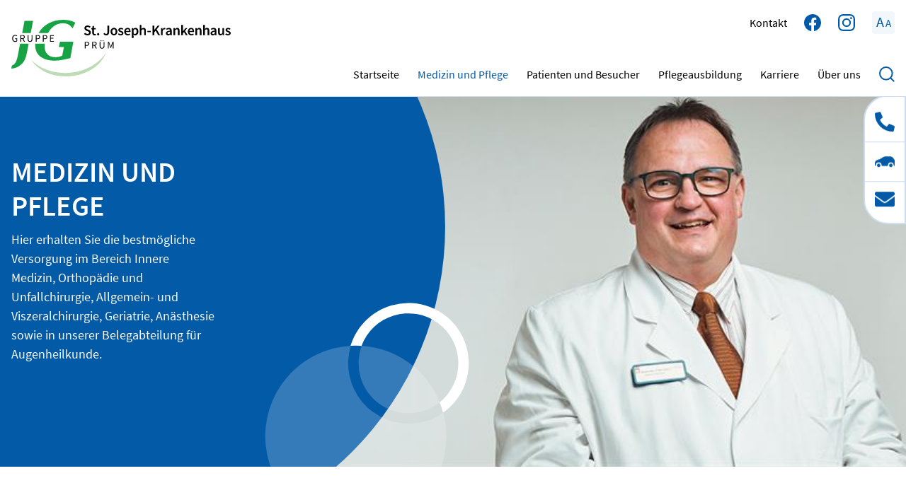

--- FILE ---
content_type: text/html; charset=utf-8
request_url: https://www.krankenhaus-pruem.de/geriatrie
body_size: 10547
content:
<!DOCTYPE html>
<html lang="de" class="no-js">
<head id="ctl00"><meta name="description" content="Die Abteilung für Geriatrie im St. Joseph-Krankenhaus – Erkennung und Behandlung von Erkrankungen im fortgeschrittenen Lebensalter"/><link rel="canonical" href="https://www.krankenhaus-pruem.de/geriatrie"/><meta name="viewport" content="width=device-width,initial-scale=1.0, maximum-scale=1.0, user-scalable=no"/><meta name="robots" content="index,follow"/><meta name="revisit-after" content="10 days"/><meta http-equiv="X-UA-Compatible" content="IE=edge"/><meta name="google-site-verification" content="5tOdgk_y6EvMvOrjYELXXKt8aNfvM4LSnrMFF9_1IVk"/><meta name="generator" content="TWT Publisher"/><meta name="charset" content="utf-8"/><link rel="stylesheet" type="text/css" href="/styles/global/standard.css?tm=20230921145544"/><link id="ctl02" type="image/x-icon" href="/favicon.ico" rel="icon" /><link id="ctl03" rel="apple-touch-icon-precomposed" sizes="57x57" href="/apple-touch-icon-57x57.png" /><link id="ctl04" rel="apple-touch-icon-precomposed" sizes="114x114" href="/apple-touch-icon-114x114.png" /><link id="ctl05" rel="apple-touch-icon-precomposed" sizes="72x72" href="/apple-touch-icon-72x72.png" /><link id="ctl06" rel="apple-touch-icon-precomposed" sizes="144x144" href="/apple-touch-icon-144x144.png" /><link id="ctl07" rel="apple-touch-icon-precomposed" sizes="60x60" href="/apple-touch-icon-60x60.png" /><link id="ctl08" rel="apple-touch-icon-precomposed" sizes="120x120" href="/apple-touch-icon-120x120.png" /><link id="ctl09" rel="apple-touch-icon-precomposed" sizes="76x76" href="/apple-touch-icon-76x76.png" /><link id="ctl10" rel="apple-touch-icon-precomposed" sizes="152x152" href="/apple-touch-icon-152x152.png" /><link id="ctl11" rel="icon" type="image/png" href="/favicon-196x196.png" sizes="196x196" /><link id="ctl12" rel="icon" type="image/png" href="/favicon-96x96.png" sizes="96x96" /><link id="ctl13" rel="icon" type="image/png" href="/favicon-32x32.png" sizes="32x32" /><link id="ctl14" rel="icon" type="image/png" href="/favicon-16x16.png" sizes="16x16" /><link id="ctl15" rel="icon" type="image/png" href="/favicon-128.png" sizes="128x128" /><meta id="ctl16" name="application-name" content=" " /><meta id="ctl17" name="msapplication-TileColor" content="#FFFFFF" /><meta id="ctl18" name="msapplication-TileImage" content="mstile-144x144.png" /><meta id="ctl19" name="msapplication-square70x70logo" content="mstile-70x70.png" /><meta id="ctl20" name="msapplication-square150x150logo" content="mstile-150x150.png" /><meta id="ctl21" name="msapplication-wide310x150logo" content="mstile-310x150.png" /><meta id="ctl22" name="msapplication-square310x310logo" content="mstile-310x310.png" />
<noscript>
  <link id="ctl23" rel="stylesheet" type="text/css" href="/styles/no-js.css" />
</noscript>
<meta property="og:title" content="Geriatrie - St. Joseph-Krankenhaus GmbH"/><meta property="og:url" content="https://www.krankenhaus-pruem.de/geriatrie "/><meta property="og:locale" content="de_DE"/><meta property="twitter:title" content="Geriatrie - St. Joseph-Krankenhaus GmbH"/><meta property="twitter:url" content="https://www.krankenhaus-pruem.de/geriatrie "/><!-- Copyright (c) 2000-2022 etracker GmbH. All rights reserved. --><!-- This material may not be reproduced, displayed, modified or distributed --><!-- without the express prior written permission of the copyright holder. --><!-- etracker tracklet 5.0 --><script type="text/javascript">
                // var et_pagename = "";
                // var et_areas = "";
                // var et_tval = 0;
                // var et_tsale = 0;
                // var et_tonr = "";
                // var et_basket = "";
                </script>
                <script id="_etLoader" type="text/javascript" charset="UTF-8" data-block-cookies="true" data-respect-dnt="true" data-secure-code="kxgCbg" src="//code.etracker.com/code/e.js" async></script>
                <!-- etracker tracklet 5.0 end -->
            <title>
	Geriatrie  - St. Joseph-Krankenhaus GmbH
</title></head>

<body>

<form method="post" action="/geriatrie" id="mainForm">
<div class="aspNetHidden">
<input type="hidden" name="idField" id="idField" value="" />
<input type="hidden" name="childIdField" id="childIdField" value="" />
<input type="hidden" name="path" id="path" value="" />
<input type="hidden" name="actionField" id="actionField" value="" />
<input type="hidden" name="targetField" id="targetField" value="" />
<input type="hidden" name="__VIEWSTATE" id="__VIEWSTATE" value="/wEPDwULLTEyOTI2MDM1MTdkZMNn3NybaqmMucMYDrner/INcVeS" />
</div>

<div class="aspNetHidden">

	<input type="hidden" name="__VIEWSTATEGENERATOR" id="__VIEWSTATEGENERATOR" value="94A0F482" />
</div>


<a id="top"></a>
<a href="#tocontent" class="jumpto" accesskey="1" title="Direkt zum Inhalt">Direkt zum Inhalt</a>
<a href="#tonavigation" class="jumpto" accesskey="2" title="Direkt zur Hauptnavigation">Direkt zur Hauptnavigation</a>

<header class="header fixed-top"><div class="container"><div class="header__wrapper"><a class="header__brand" href="/"><img src="/img/system/jg_joseph-krankenhaus_pruem_rgb-beschnitten.svg" alt=""/></a><ul class="top"><li class="top__li"><a class="top__a" href="/kontakt" title="Kontakt ">Kontakt </a></li><li class="top__li"><a class="top__a--social" href="https://www.facebook.com/St.Joseph.Krankenhaus.Pruem" target="_blank" title="Facebook"><img src="/img/system/facebook_blue.svg" alt="Facebook"/></a></li><li class="top__li"><a class="top__a--social" href="https://www.instagram.com/st.joseph.krankenhaus/" target="_blank" title="Instagram"><img src="/img/system/instagram_blue.svg" alt="Instagram"/></a></li><li class="top__li zoom"><a class="zoom__button" title="Zoom Info"><span class="big">A</span><span class="small">A</span></a><div class="zoom__wrapper"><p>Sie können die Schrift in Ihrem Browser durch gleichzeitiges Drücken der Tasten <span>Strg</span> und <span class="square">+</span> vergrößern und mit den Tasten <span>Strg</span> und <span class="square">-</span> wieder verkleinern.</p></div></li></ul><div class="mobile__wrapper"><div class="mobile search"><a class="search__magnifier" title="Suche"><i class="search__icon"></i></a><div class="search__wrapper"><input class="search__input" type="search" placeholder="Wonach suchen Sie?" aria-label="Suche"/><a class="search__btn search--btn" title="Suche">Suchen</a></div></div><button class="nav__toggle mobilebutton" type="button" aria-controls="navigation" aria-expanded="false" aria-label="Toggle navigation"><span class="nav__toggle--menu"></span></button></div><nav id="navigation" class="nav" role="navigation" aria-label="Main"><a id="tonavigation"></a><ul class="nav__list"><li class="nav__item"><a class="nav__link" title="Startseite" href="/default.aspx">Startseite</a></li><li class="nav__item nav__item--dropdown" aria-current="page"><a class="nav__link" title="Medizin und Pflege" href="/medizin-und-pflege">Medizin und Pflege</a><div class="dropdown__wrapper"><div class="dropdown__menu"><ul class="dropdown__list dropdown__list--level2"><li class="dropdown__item dropdown__item--dropdown"><a class="dropdown__link" title="Anästhesie und Intensivmedizin" href="/anaesthesie-und-intensivmedizin">Anästhesie und Intensivmedizin<span class="arrow"></span></a><ul class="dropdown__list dropdown__list--level3"><li class="dropdown__item"><a class="dropdown__link" title="Anästhesiologischer Aufgabenbereich " href="/anaesthesiologischer-aufgabenbereich">Anästhesiologischer Aufgabenbereich </a></li><li class="dropdown__item"><a class="dropdown__link" title="Regionalanästhesie " href="/regionalanaesthesie">Regionalanästhesie </a></li><li class="dropdown__item"><a class="dropdown__link" title="Allgemeinanästhesie" href="/allgemeinanaesthesie">Allgemeinanästhesie</a></li><li class="dropdown__item"><a class="dropdown__link" title="Transfusionsmanagement" href="/transfusionsmanagement">Transfusionsmanagement</a></li><li class="dropdown__item"><a class="dropdown__link" title="Intensivmedizin" href="/intensivmedizin">Intensivmedizin</a></li><li class="dropdown__item"><a class="dropdown__link" title="Postoperative Schmerzen" href="/postoperative-schmerzen">Postoperative Schmerzen</a></li><li class="dropdown__item"><a class="dropdown__link" title="Notfallmedizin/ Notarztdienst " href="/notfallmedizin-notarztdienst">Notfallmedizin/ Notarztdienst </a></li><li class="dropdown__item"><a class="dropdown__link" title="Anästhesie-Sprechstunde" href="/anaesthesie-sprechstunde">Anästhesie-Sprechstunde</a></li><li class="dropdown__item"><a class="dropdown__link" title="Mitarbeiter" href="/mitarbeiter-anaesthesie">Mitarbeiter</a></li></ul></li><li class="dropdown__item"><a class="dropdown__link" title="Schmerztherapie" href="/schmerztherapie">Schmerztherapie</a></li><li class="dropdown__item dropdown__item--dropdown"><a class="dropdown__link" title="Palliativmedizin" href="/palliativmedizin">Palliativmedizin<span class="arrow"></span></a><ul class="dropdown__list dropdown__list--level3"><li class="dropdown__item"><a class="dropdown__link" title="Unsere Ziele " href="/palliativmedizin-unsere-ziele">Unsere Ziele </a></li><li class="dropdown__item"><a class="dropdown__link" title="Mitarbeiter" href="/mitarbeiter-palliativmedizin">Mitarbeiter</a></li></ul></li><li class="dropdown__item dropdown__item--dropdown"><a class="dropdown__link" title="Orthopädie und Unfallchirurgie " href="/orthopaedie-und-unfallchirurgie">Orthopädie und Unfallchirurgie <span class="arrow"></span></a><ul class="dropdown__list dropdown__list--level3"><li class="dropdown__item"><a class="dropdown__link" title="Behandlungsspektrum" href="/behandlungsspektrum-unfallchirurgie-und-orthopaedische-chirurgie">Behandlungsspektrum</a></li><li class="dropdown__item"><a class="dropdown__link" title="Ambulanz und Diagnostik " href="/ambulanz-und-diagnostik">Ambulanz und Diagnostik </a></li><li class="dropdown__item"><a class="dropdown__link" title="BG- Zulassung und ambulante Operationen " href="/bg-zulassung-und-ambulante-operationen">BG- Zulassung und ambulante Operationen </a></li><li class="dropdown__item"><a class="dropdown__link" title="Krankengymnastik " href="/krankengymnastik">Krankengymnastik </a></li><li class="dropdown__item"><a class="dropdown__link" title="Mitarbeiter" href="/mitarbeiter-orthopaedie-und-unfallchirurgie">Mitarbeiter</a></li></ul></li><li class="dropdown__item dropdown__item--dropdown"><a class="dropdown__link" title="Allgemein- und Viszeralchirurgie " href="/allgemein-und-viszeralchirurgie">Allgemein- und Viszeralchirurgie <span class="arrow"></span></a><ul class="dropdown__list dropdown__list--level3"><li class="dropdown__item"><a class="dropdown__link" title="Schwerpunkte " href="/schwerpunkte-allgemein-und-viszeralchirurgie">Schwerpunkte </a></li><li class="dropdown__item"><a class="dropdown__link" title="Allgemeinchirurgie " href="/allgemeinchirurgie">Allgemeinchirurgie </a></li><li class="dropdown__item"><a class="dropdown__link" title="Viszeralchirurgie und spezielle Viszeralchirurgie " href="/viszeralchirurgie-und-spezielle-viszeralchirurgie">Viszeralchirurgie und spezielle Viszeralchirurgie </a></li><li class="dropdown__item"><a class="dropdown__link" title="Ambulante Behandlung " href="/ambulante-behandlung">Ambulante Behandlung </a></li><li class="dropdown__item"><a class="dropdown__link" title="Mitarbeiter" href="/mitarbeiter-allgemein-und-viszeralchirurgie">Mitarbeiter</a></li></ul></li><li class="dropdown__item dropdown__item--dropdown"><a class="dropdown__link" title="Zentrale Notaufnahme" href="/zentrale-notaufnahme">Zentrale Notaufnahme<span class="arrow"></span></a><ul class="dropdown__list dropdown__list--level3"><li class="dropdown__item"><a class="dropdown__link" title="Mitarbeiterinnen der ZNA" href="/mitarbeiterinnen-der-zna">Mitarbeiterinnen der ZNA</a></li><li class="dropdown__item"><a class="dropdown__link" title="Interdisziplinäre ZNA" href="/interdisziplinaere-zentrale-notaufnahme-zna-,-notfallmedizin">Interdisziplinäre ZNA</a></li><li class="dropdown__item"><a class="dropdown__link" title="Notarztstandort" href="/notarztstandort">Notarztstandort</a></li><li class="dropdown__item"><a class="dropdown__link" title="Informationen für Patienten" href="/patienteninformationen">Informationen für Patienten</a></li><li class="dropdown__item"><a class="dropdown__link" title="Ersteinschätzung/Triage" href="/ersteinschaetzung-triage">Ersteinschätzung/Triage</a></li><li class="dropdown__item"><a class="dropdown__link" title="Bereitschafts-Praxis" href="/bereitschafts-praxis">Bereitschafts-Praxis</a></li></ul></li><li class="dropdown__item dropdown__item--dropdown" aria-current="page"><a class="dropdown__link" title="Geriatrie " href="/geriatrie">Geriatrie <span class="arrow"></span></a><ul class="dropdown__list dropdown__list--level3"><li class="dropdown__item"><a class="dropdown__link" title="Was ist Geriatrie? " href="/was-ist-geriatrie">Was ist Geriatrie? </a></li><li class="dropdown__item"><a class="dropdown__link" title="Klinik für Akutgeriatrie " href="/klinik-fuer-akutgeriatrie">Klinik für Akutgeriatrie </a></li><li class="dropdown__item"><a class="dropdown__link" title="Interdisziplinäre Betreuung" href="/interdisziplinaere-betreuung">Interdisziplinäre Betreuung</a></li><li class="dropdown__item"><a class="dropdown__link" title="Informationen für Patienten" href="/informationen-fuer-patienten">Informationen für Patienten</a></li><li class="dropdown__item"><a class="dropdown__link" title="Informationen für Zuweiser " href="/informationen-fuer-zuweiser">Informationen für Zuweiser </a></li><li class="dropdown__item"><a class="dropdown__link" title="Geriatrisches Netzwerk Eifel " href="/geriatrisches-netzwerk-eifel">Geriatrisches Netzwerk Eifel </a></li><li class="dropdown__item"><a class="dropdown__link" title="Mitarbeiter" href="/mitarbeiter-der-geriatrie">Mitarbeiter</a></li></ul></li><li class="dropdown__item dropdown__item--dropdown"><a class="dropdown__link" title="Innere Medizin " href="/innere-medizin">Innere Medizin <span class="arrow"></span></a><ul class="dropdown__list dropdown__list--level3"><li class="dropdown__item"><a class="dropdown__link" title="Behandlungs- und Untersuchungsspektrum " href="/behandlungs-und-untersuchungsspektrum-innere-medizin">Behandlungs- und Untersuchungsspektrum </a></li><li class="dropdown__item"><a class="dropdown__link" title="Gastroenterologie " href="/gastroenterologie">Gastroenterologie </a></li><li class="dropdown__item"><a class="dropdown__link" title="Pulmologie " href="/pulmologie">Pulmologie </a></li><li class="dropdown__item"><a class="dropdown__link" title="Kardiologie/ Angiologie " href="/kardiologie-angiologie">Kardiologie/ Angiologie </a></li><li class="dropdown__item"><a class="dropdown__link" title="Diabetologie " href="/diabetologie">Diabetologie </a></li><li class="dropdown__item"><a class="dropdown__link" title="Mitarbeiter" href="/mitarbeiter-innere-medizin">Mitarbeiter</a></li></ul></li><li class="dropdown__item dropdown__item--dropdown"><a class="dropdown__link" title="Augenheilkunde" href="/augenheilkunde">Augenheilkunde<span class="arrow"></span></a><ul class="dropdown__list dropdown__list--level3"><li class="dropdown__item"><a class="dropdown__link" title="Operative Eingriffe ambulant/stationär" href="/operative-eingriffe-ambulant-stationaer-augenheilkunde">Operative Eingriffe ambulant/stationär</a></li><li class="dropdown__item"><a class="dropdown__link" title="Ärztliche Leitung " href="/aerztliche-leitung-augenheilkunde">Ärztliche Leitung </a></li></ul></li><li class="dropdown__item dropdown__item--dropdown"><a class="dropdown__link" title="Pflegedienst " href="/pflegedienst">Pflegedienst <span class="arrow"></span></a><ul class="dropdown__list dropdown__list--level3"><li class="dropdown__item"><a class="dropdown__link" title="Ganzheitliche Pflege " href="/ganzheitliche-pflege">Ganzheitliche Pflege </a></li><li class="dropdown__item"><a class="dropdown__link" title="Fürsorge für die Zeit danach " href="/fuersorge-fuer-die-zeit-danach">Fürsorge für die Zeit danach </a></li></ul></li><li class="dropdown__item dropdown__item--dropdown"><a class="dropdown__link" title="Physikalische Therapie " href="/physikalische-therapie">Physikalische Therapie <span class="arrow"></span></a><ul class="dropdown__list dropdown__list--level3"><li class="dropdown__item"><a class="dropdown__link" title="Prävention- und Rehabilitation " href="/physikalische-therapie-praevention-und-rehabilation">Prävention- und Rehabilitation </a></li><li class="dropdown__item"><a class="dropdown__link" title="Leistungsspektrum " href="/physikalische-therapie-leistungsspektrum">Leistungsspektrum </a></li><li class="dropdown__item"><a class="dropdown__link" title="Weitere Tätigkeitsfelder " href="/physikalische-therapie-weitere-taetigkeitsfelder">Weitere Tätigkeitsfelder </a></li><li class="dropdown__item"><a class="dropdown__link" title="Krankengymnastik im Bewegungsbad " href="/krankengymnastik-im-bewegungsbad">Krankengymnastik im Bewegungsbad </a></li><li class="dropdown__item"><a class="dropdown__link" title="Muskelausdauer- und Muskelaufbautraining " href="/physikalische-therapie-muskelausdauer-und-aufbautraining">Muskelausdauer- und Muskelaufbautraining </a></li><li class="dropdown__item"><a class="dropdown__link" title="Zum Wohlfühlen " href="/physikalische-therapie-zum-wohlfuehlen">Zum Wohlfühlen </a></li><li class="dropdown__item"><a class="dropdown__link" title="Mitarbeiter" href="/mitarbeiter-physikalische-therapie">Mitarbeiter</a></li></ul></li><li class="dropdown__item"><a class="dropdown__link" title="Röntgenabteilung " href="/strahleninstitut-cdt">Röntgenabteilung </a></li><li class="dropdown__item"><a class="dropdown__link" title="MVZ Prüm (Medizinisches Versorgungszentrum)" href="/mvz-pruem-medizinisches-versorgungszentrum">MVZ Prüm (Medizinisches Versorgungszentrum)</a></li></ul></div></div></li><li class="nav__item nav__item--dropdown"><a class="nav__link" title="Patienten und Besucher" href="/patienten-und-besucher">Patienten und Besucher</a><div class="dropdown__wrapper"><div class="dropdown__menu"><ul class="dropdown__list dropdown__list--level2"><li class="dropdown__item"><a class="dropdown__link" title="Aufnahme- und Entlassmanagement " href="/aufnahme-und-entlassmanagement">Aufnahme- und Entlassmanagement </a></li><li class="dropdown__item"><a class="dropdown__link" title="Krankenhausseelsorge " href="/krankenhausseelsorge">Krankenhausseelsorge </a></li><li class="dropdown__item"><a class="dropdown__link" title="Pflegeüberleitung" href="/pflegeueberleitung">Pflegeüberleitung</a></li><li class="dropdown__item"><a class="dropdown__link" title="Wahlleistungen" href="/wahlleistungen">Wahlleistungen</a></li><li class="dropdown__item"><a class="dropdown__link" title="Essen auf Rädern " href="/essen-auf-raedern">Essen auf Rädern </a></li><li class="dropdown__item"><a class="dropdown__link" title="Cafeteria " href="/cafeteria">Cafeteria </a></li><li class="dropdown__item"><a class="dropdown__link" title="BDZ - Ärztliche Bereitschafsdienstzentrale Prüm " href="/bdz-aerztliche-bereitschafsdienstzentrale-pruem">BDZ - Ärztliche Bereitschafsdienstzentrale Prüm </a></li></ul></div></div></li><li class="nav__item nav__item--dropdown"><a class="nav__link" title="Pflegeausbildung" href="/pflegeausbildung">Pflegeausbildung</a><div class="dropdown__wrapper"><div class="dropdown__menu"><ul class="dropdown__list dropdown__list--level2"><li class="dropdown__item"><a class="dropdown__link" title="Info-Tage zu Deiner Pflegeausbildung bei uns" href="/info-tage-zu-deiner-pflegeausbildung-bei-uns">Info-Tage zu Deiner Pflegeausbildung bei uns</a></li><li class="dropdown__item"><a class="dropdown__link" title="Aufbau" href="/aufbau">Aufbau</a></li><li class="dropdown__item"><a class="dropdown__link" title="Zukunftsperspektiven " href="/zukunftsperspektiven">Zukunftsperspektiven </a></li><li class="dropdown__item"><a class="dropdown__link" title="Ziele " href="/ziele">Ziele </a></li><li class="dropdown__item"><a class="dropdown__link" title="Mitarbeiter" href="/mitarbeiter-pflegeausbildung">Mitarbeiter</a></li></ul></div></div></li><li class="nav__item nav__item--dropdown"><a class="nav__link" title="Karriere" href="/karriere">Karriere</a><div class="dropdown__wrapper"><div class="dropdown__menu"><ul class="dropdown__list dropdown__list--level2"><li class="dropdown__item"><a class="dropdown__link" title="Stellenmarkt" href="https://karriere.jg-gruppe.de/stellenmarkt?e=12" target="_blank">Stellenmarkt</a></li><li class="dropdown__item"><a class="dropdown__link" title="Pflegeausbildung" href="/pflegeausbildung">Pflegeausbildung</a></li><li class="dropdown__item"><a class="dropdown__link" title="OTA-Ausbildung" href="/ota-ausbildung">OTA-Ausbildung</a></li><li class="dropdown__item dropdown__item--dropdown"><a class="dropdown__link" title="Ärztliche Weiterbildung " href="/aerztliche-weiterbildung">Ärztliche Weiterbildung <span class="arrow"></span></a><ul class="dropdown__list dropdown__list--level3"><li class="dropdown__item dropdown__item--dropdown"><a class="dropdown__link" title="Geriatrie " href="/weiterbildung-geriatrie">Geriatrie <span class="arrow"></span></a><ul class="dropdown__list dropdown__list--level4"><li class="dropdown__item"><a class="dropdown__link" title="Weiterbildungsschwerpunkte Geriatrie " href="/weiterbildungsschwerpunkte-geriatrie">Weiterbildungsschwerpunkte Geriatrie </a></li><li class="dropdown__item"><a class="dropdown__link" title="Zeitlicher Ablauf der geriatrischen Weiterbildung " href="/zeitlicher-ablauf-der-geriatrischen-weiterbildung">Zeitlicher Ablauf der geriatrischen Weiterbildung </a></li></ul></li></ul></li></ul></div></div></li><li class="nav__item nav__item--dropdown"><a class="nav__link" title="Über uns " href="/ueber-uns">Über uns </a><div class="dropdown__wrapper"><div class="dropdown__menu"><ul class="dropdown__list dropdown__list--level2"><li class="dropdown__item"><a class="dropdown__link" title="Pressemitteilungen" href="/news">Pressemitteilungen</a></li><li class="dropdown__item"><a class="dropdown__link" title="Termine/Veranstaltungen" href="/termine">Termine/Veranstaltungen</a></li><li class="dropdown__item"><a class="dropdown__link" title="Leitbild" href="/unser-leitbild">Leitbild</a></li><li class="dropdown__item"><a class="dropdown__link" title="Unser Träger: Josefs-Gesellschaft Köln" href="/unser-traeger">Unser Träger: Josefs-Gesellschaft Köln</a></li><li class="dropdown__item"><a class="dropdown__link" title="Betriebsleitung" href="/betriebsleitung">Betriebsleitung</a></li><li class="dropdown__item"><a class="dropdown__link" title="Kliniktouren für Vorschulkinder" href="/kliniktouren-fuer-vorschulkinder">Kliniktouren für Vorschulkinder</a></li><li class="dropdown__item"><a class="dropdown__link" title="Qualitätsbericht" href="/qualitaetsbericht">Qualitätsbericht</a></li><li class="dropdown__item"><a class="dropdown__link" title="Hinweisgeberportal" href="/hinweisgeberportal">Hinweisgeberportal</a></li><li class="dropdown__item"><a class="dropdown__link" title="Labordiagnostik " href="/labordiagnostik">Labordiagnostik </a></li><li class="dropdown__item"><a class="dropdown__link" title="Anfahrt " href="/anfahrt">Anfahrt </a></li><li class="dropdown__item dropdown__item--dropdown"><a class="dropdown__link" title="Förderverein " href="/foerderverein">Förderverein <span class="arrow"></span></a><ul class="dropdown__list dropdown__list--level3"><li class="dropdown__item"><a class="dropdown__link" title="Ziele des Vereins " href="/ziele-des-vereins">Ziele des Vereins </a></li><li class="dropdown__item"><a class="dropdown__link" title="Der Vorstand " href="/der-vorstand">Der Vorstand </a></li></ul></li><li class="dropdown__item"><a class="dropdown__link" title="Links und Kooperationspartner" href="/links-und-kooperationspartner">Links und Kooperationspartner</a></li></ul></div></div></li><li class="nav__item search desktop"><a class="nav__link search__magnifier" title="Suche"><i class="search__icon"></i></a><div class="search__wrapper"><input class="search__input" type="search" placeholder="Wonach suchen Sie?" aria-label="Suche"/><a class="search__btn search--btn" title="Suche">Suchen</a></div></li></ul></nav></div><div class="nav__wrapper__mobile"><nav id="mobilenav" data-mode="vertical"><ul class="mobilenav-ul mobilenav-main" data-depth="0" data-selected-id="343|283"><li class="mobilenav-li" data-id="32"><a class="mobilenav-a" href="/default.aspx"><span>Startseite</span></a></li><li data-id="283" class="mobilenav-li selected"><a class="mobilenav-a" href="/medizin-und-pflege"><span>Medizin und Pflege</span></a><div class="mobilenav-submenu"><i class="mn-angle-right"></i></div><ul class="mobilenav-ul sub" data-depth="1"><li class="mobilenav-li" data-id="321"><a class="mobilenav-a" href="/anaesthesie-und-intensivmedizin"><span>Anästhesie und Intensivmedizin</span></a><div class="mobilenav-submenu"><i class="mn-angle-right"></i></div><ul class="mobilenav-ul sub" data-depth="2"><li class="mobilenav-li" data-id="327"><a class="mobilenav-a" href="/anaesthesiologischer-aufgabenbereich"><span>Anästhesiologischer Aufgabenbereich </span></a></li><li class="mobilenav-li" data-id="339"><a class="mobilenav-a" href="/regionalanaesthesie"><span>Regionalanästhesie </span></a></li><li class="mobilenav-li" data-id="583"><a class="mobilenav-a" href="/allgemeinanaesthesie"><span>Allgemeinanästhesie</span></a></li><li class="mobilenav-li" data-id="581"><a class="mobilenav-a" href="/transfusionsmanagement"><span>Transfusionsmanagement</span></a></li><li class="mobilenav-li" data-id="331"><a class="mobilenav-a" href="/intensivmedizin"><span>Intensivmedizin</span></a></li><li class="mobilenav-li" data-id="337"><a class="mobilenav-a" href="/postoperative-schmerzen"><span>Postoperative Schmerzen</span></a></li><li class="mobilenav-li" data-id="333"><a class="mobilenav-a" href="/notfallmedizin-notarztdienst"><span>Notfallmedizin/ Notarztdienst </span></a></li><li class="mobilenav-li" data-id="534"><a class="mobilenav-a" href="/anaesthesie-sprechstunde"><span>Anästhesie-Sprechstunde</span></a></li><li class="mobilenav-li" data-id="329"><a class="mobilenav-a" href="/mitarbeiter-anaesthesie"><span>Mitarbeiter</span></a></li></ul></li><li class="mobilenav-li" data-id="341"><a class="mobilenav-a" href="/schmerztherapie"><span>Schmerztherapie</span></a></li><li class="mobilenav-li" data-id="335"><a class="mobilenav-a" href="/palliativmedizin"><span>Palliativmedizin</span></a><div class="mobilenav-submenu"><i class="mn-angle-right"></i></div><ul class="mobilenav-ul sub" data-depth="2"><li class="mobilenav-li" data-id="536"><a class="mobilenav-a" href="/palliativmedizin-unsere-ziele"><span>Unsere Ziele </span></a></li><li class="mobilenav-li" data-id="538"><a class="mobilenav-a" href="/mitarbeiter-palliativmedizin"><span>Mitarbeiter</span></a></li></ul></li><li class="mobilenav-li" data-id="389"><a class="mobilenav-a" href="/orthopaedie-und-unfallchirurgie"><span>Orthopädie und Unfallchirurgie </span></a><div class="mobilenav-submenu"><i class="mn-angle-right"></i></div><ul class="mobilenav-ul sub" data-depth="2"><li class="mobilenav-li" data-id="405"><a class="mobilenav-a" href="/behandlungsspektrum-unfallchirurgie-und-orthopaedische-chirurgie"><span>Behandlungsspektrum</span></a></li><li class="mobilenav-li" data-id="397"><a class="mobilenav-a" href="/ambulanz-und-diagnostik"><span>Ambulanz und Diagnostik </span></a></li><li class="mobilenav-li" data-id="399"><a class="mobilenav-a" href="/bg-zulassung-und-ambulante-operationen"><span>BG- Zulassung und ambulante Operationen </span></a></li><li class="mobilenav-li" data-id="403"><a class="mobilenav-a" href="/krankengymnastik"><span>Krankengymnastik </span></a></li><li class="mobilenav-li" data-id="391"><a class="mobilenav-a" href="/mitarbeiter-orthopaedie-und-unfallchirurgie"><span>Mitarbeiter</span></a></li></ul></li><li class="mobilenav-li" data-id="284"><a class="mobilenav-a" href="/allgemein-und-viszeralchirurgie"><span>Allgemein- und Viszeralchirurgie </span></a><div class="mobilenav-submenu"><i class="mn-angle-right"></i></div><ul class="mobilenav-ul sub" data-depth="2"><li class="mobilenav-li" data-id="311"><a class="mobilenav-a" href="/schwerpunkte-allgemein-und-viszeralchirurgie"><span>Schwerpunkte </span></a></li><li class="mobilenav-li" data-id="313"><a class="mobilenav-a" href="/allgemeinchirurgie"><span>Allgemeinchirurgie </span></a></li><li class="mobilenav-li" data-id="319"><a class="mobilenav-a" href="/viszeralchirurgie-und-spezielle-viszeralchirurgie"><span>Viszeralchirurgie und spezielle Viszeralchirurgie </span></a></li><li class="mobilenav-li" data-id="315"><a class="mobilenav-a" href="/ambulante-behandlung"><span>Ambulante Behandlung </span></a></li><li class="mobilenav-li" data-id="309"><a class="mobilenav-a" href="/mitarbeiter-allgemein-und-viszeralchirurgie"><span>Mitarbeiter</span></a></li></ul></li><li class="mobilenav-li" data-id="742"><a class="mobilenav-a" href="/zentrale-notaufnahme"><span>Zentrale Notaufnahme</span></a><div class="mobilenav-submenu"><i class="mn-angle-right"></i></div><ul class="mobilenav-ul sub" data-depth="2"><li class="mobilenav-li" data-id="768"><a class="mobilenav-a" href="/mitarbeiterinnen-der-zna"><span>Mitarbeiterinnen der ZNA</span></a></li><li class="mobilenav-li" data-id="744"><a class="mobilenav-a" href="/interdisziplinaere-zentrale-notaufnahme-zna-,-notfallmedizin"><span>Interdisziplinäre ZNA</span></a></li><li class="mobilenav-li" data-id="746"><a class="mobilenav-a" href="/notarztstandort"><span>Notarztstandort</span></a></li><li class="mobilenav-li" data-id="748"><a class="mobilenav-a" href="/patienteninformationen"><span>Informationen für Patienten</span></a></li><li class="mobilenav-li" data-id="750"><a class="mobilenav-a" href="/ersteinschaetzung-triage"><span>Ersteinschätzung/Triage</span></a></li><li class="mobilenav-li" data-id="770"><a class="mobilenav-a" href="/bereitschafts-praxis"><span>Bereitschafts-Praxis</span></a></li></ul></li><li data-id="343" class="mobilenav-li selected"><a class="mobilenav-a" href="/geriatrie"><span>Geriatrie </span></a><div class="mobilenav-submenu"><i class="mn-angle-right"></i></div><ul class="mobilenav-ul sub" data-depth="2"><li class="mobilenav-li" data-id="362"><a class="mobilenav-a" href="/was-ist-geriatrie"><span>Was ist Geriatrie? </span></a></li><li class="mobilenav-li" data-id="353"><a class="mobilenav-a" href="/klinik-fuer-akutgeriatrie"><span>Klinik für Akutgeriatrie </span></a></li><li class="mobilenav-li" data-id="351"><a class="mobilenav-a" href="/interdisziplinaere-betreuung"><span>Interdisziplinäre Betreuung</span></a></li><li class="mobilenav-li" data-id="358"><a class="mobilenav-a" href="/informationen-fuer-patienten"><span>Informationen für Patienten</span></a></li><li class="mobilenav-li" data-id="360"><a class="mobilenav-a" href="/informationen-fuer-zuweiser"><span>Informationen für Zuweiser </span></a></li><li class="mobilenav-li" data-id="356"><a class="mobilenav-a" href="/geriatrisches-netzwerk-eifel"><span>Geriatrisches Netzwerk Eifel </span></a></li><li class="mobilenav-li" data-id="345"><a class="mobilenav-a" href="/mitarbeiter-der-geriatrie"><span>Mitarbeiter</span></a></li></ul></li><li class="mobilenav-li" data-id="373"><a class="mobilenav-a" href="/innere-medizin"><span>Innere Medizin </span></a><div class="mobilenav-submenu"><i class="mn-angle-right"></i></div><ul class="mobilenav-ul sub" data-depth="2"><li class="mobilenav-li" data-id="379"><a class="mobilenav-a" href="/behandlungs-und-untersuchungsspektrum-innere-medizin"><span>Behandlungs- und Untersuchungsspektrum </span></a></li><li class="mobilenav-li" data-id="383"><a class="mobilenav-a" href="/gastroenterologie"><span>Gastroenterologie </span></a></li><li class="mobilenav-li" data-id="387"><a class="mobilenav-a" href="/pulmologie"><span>Pulmologie </span></a></li><li class="mobilenav-li" data-id="385"><a class="mobilenav-a" href="/kardiologie-angiologie"><span>Kardiologie/ Angiologie </span></a></li><li class="mobilenav-li" data-id="381"><a class="mobilenav-a" href="/diabetologie"><span>Diabetologie </span></a></li><li class="mobilenav-li" data-id="375"><a class="mobilenav-a" href="/mitarbeiter-innere-medizin"><span>Mitarbeiter</span></a></li></ul></li><li class="mobilenav-li" data-id="557"><a class="mobilenav-a" href="/augenheilkunde"><span>Augenheilkunde</span></a><div class="mobilenav-submenu"><i class="mn-angle-right"></i></div><ul class="mobilenav-ul sub" data-depth="2"><li class="mobilenav-li" data-id="563"><a class="mobilenav-a" href="/operative-eingriffe-ambulant-stationaer-augenheilkunde"><span>Operative Eingriffe ambulant/stationär</span></a></li><li class="mobilenav-li" data-id="562"><a class="mobilenav-a" href="/aerztliche-leitung-augenheilkunde"><span>Ärztliche Leitung </span></a></li></ul></li><li class="mobilenav-li" data-id="407"><a class="mobilenav-a" href="/pflegedienst"><span>Pflegedienst </span></a><div class="mobilenav-submenu"><i class="mn-angle-right"></i></div><ul class="mobilenav-ul sub" data-depth="2"><li class="mobilenav-li" data-id="411"><a class="mobilenav-a" href="/ganzheitliche-pflege"><span>Ganzheitliche Pflege </span></a></li><li class="mobilenav-li" data-id="409"><a class="mobilenav-a" href="/fuersorge-fuer-die-zeit-danach"><span>Fürsorge für die Zeit danach </span></a></li></ul></li><li class="mobilenav-li" data-id="416"><a class="mobilenav-a" href="/physikalische-therapie"><span>Physikalische Therapie </span></a><div class="mobilenav-submenu"><i class="mn-angle-right"></i></div><ul class="mobilenav-ul sub" data-depth="2"><li class="mobilenav-li" data-id="426"><a class="mobilenav-a" href="/physikalische-therapie-praevention-und-rehabilation"><span>Prävention- und Rehabilitation </span></a></li><li class="mobilenav-li" data-id="422"><a class="mobilenav-a" href="/physikalische-therapie-leistungsspektrum"><span>Leistungsspektrum </span></a></li><li class="mobilenav-li" data-id="428"><a class="mobilenav-a" href="/physikalische-therapie-weitere-taetigkeitsfelder"><span>Weitere Tätigkeitsfelder </span></a></li><li class="mobilenav-li" data-id="420"><a class="mobilenav-a" href="/krankengymnastik-im-bewegungsbad"><span>Krankengymnastik im Bewegungsbad </span></a></li><li class="mobilenav-li" data-id="424"><a class="mobilenav-a" href="/physikalische-therapie-muskelausdauer-und-aufbautraining"><span>Muskelausdauer- und Muskelaufbautraining </span></a></li><li class="mobilenav-li" data-id="430"><a class="mobilenav-a" href="/physikalische-therapie-zum-wohlfuehlen"><span>Zum Wohlfühlen </span></a></li><li class="mobilenav-li" data-id="646"><a class="mobilenav-a" href="/mitarbeiter-physikalische-therapie"><span>Mitarbeiter</span></a></li></ul></li><li class="mobilenav-li" data-id="432"><a class="mobilenav-a" href="/strahleninstitut-cdt"><span>Röntgenabteilung </span></a></li><li class="mobilenav-li" data-id="649"><a class="mobilenav-a" href="/mvz-pruem-medizinisches-versorgungszentrum"><span>MVZ Prüm (Medizinisches Versorgungszentrum)</span></a></li></ul></li><li class="mobilenav-li" data-id="285"><a class="mobilenav-a" href="/patienten-und-besucher"><span>Patienten und Besucher</span></a><div class="mobilenav-submenu"><i class="mn-angle-right"></i></div><ul class="mobilenav-ul sub" data-depth="1"><li class="mobilenav-li" data-id="477"><a class="mobilenav-a" href="/aufnahme-und-entlassmanagement"><span>Aufnahme- und Entlassmanagement </span></a></li><li class="mobilenav-li" data-id="489"><a class="mobilenav-a" href="/krankenhausseelsorge"><span>Krankenhausseelsorge </span></a></li><li class="mobilenav-li" data-id="495"><a class="mobilenav-a" href="/pflegeueberleitung"><span>Pflegeüberleitung</span></a></li><li class="mobilenav-li" data-id="503"><a class="mobilenav-a" href="/wahlleistungen"><span>Wahlleistungen</span></a></li><li class="mobilenav-li" data-id="487"><a class="mobilenav-a" href="/essen-auf-raedern"><span>Essen auf Rädern </span></a></li><li class="mobilenav-li" data-id="485"><a class="mobilenav-a" href="/cafeteria"><span>Cafeteria </span></a></li><li class="mobilenav-li" data-id="481"><a class="mobilenav-a" href="/bdz-aerztliche-bereitschafsdienstzentrale-pruem"><span>BDZ - Ärztliche Bereitschafsdienstzentrale Prüm </span></a></li></ul></li><li class="mobilenav-li" data-id="439"><a class="mobilenav-a" href="/pflegeausbildung"><span>Pflegeausbildung</span></a><div class="mobilenav-submenu"><i class="mn-angle-right"></i></div><ul class="mobilenav-ul sub" data-depth="1"><li class="mobilenav-li" data-id="675"><a class="mobilenav-a" href="/info-tage-zu-deiner-pflegeausbildung-bei-uns"><span>Info-Tage zu Deiner Pflegeausbildung bei uns</span></a></li><li class="mobilenav-li" data-id="441"><a class="mobilenav-a" href="/aufbau"><span>Aufbau</span></a></li><li class="mobilenav-li" data-id="445"><a class="mobilenav-a" href="/zukunftsperspektiven"><span>Zukunftsperspektiven </span></a></li><li class="mobilenav-li" data-id="443"><a class="mobilenav-a" href="/ziele"><span>Ziele </span></a></li><li class="mobilenav-li" data-id="651"><a class="mobilenav-a" href="/mitarbeiter-pflegeausbildung"><span>Mitarbeiter</span></a></li></ul></li><li class="mobilenav-li" data-id="286"><a class="mobilenav-a" href="/karriere"><span>Karriere</span></a><div class="mobilenav-submenu"><i class="mn-angle-right"></i></div><ul class="mobilenav-ul sub" data-depth="1"><li class="mobilenav-li" data-id="550"><a class="mobilenav-a" href="https://karriere.jg-gruppe.de/stellenmarkt?e=12" target="_blank"><span>Stellenmarkt</span></a></li><li class="mobilenav-li" data-id="653"><a class="mobilenav-a" href="/pflegeausbildung"><span>Pflegeausbildung</span></a></li><li class="mobilenav-li" data-id="522"><a class="mobilenav-a" href="/ota-ausbildung"><span>OTA-Ausbildung</span></a></li><li class="mobilenav-li" data-id="305"><a class="mobilenav-a" href="/aerztliche-weiterbildung"><span>Ärztliche Weiterbildung </span></a><div class="mobilenav-submenu"><i class="mn-angle-right"></i></div><ul class="mobilenav-ul sub" data-depth="2"><li class="mobilenav-li" data-id="347"><a class="mobilenav-a" href="/weiterbildung-geriatrie"><span>Geriatrie </span></a><div class="mobilenav-submenu"><i class="mn-angle-right"></i></div><ul class="mobilenav-ul sub" data-depth="3"><li class="mobilenav-li" data-id="541"><a class="mobilenav-a" href="/weiterbildungsschwerpunkte-geriatrie"><span>Weiterbildungsschwerpunkte Geriatrie </span></a></li><li class="mobilenav-li" data-id="542"><a class="mobilenav-a" href="/zeitlicher-ablauf-der-geriatrischen-weiterbildung"><span>Zeitlicher Ablauf der geriatrischen Weiterbildung </span></a></li></ul></li></ul></li></ul></li><li class="mobilenav-li" data-id="449"><a class="mobilenav-a" href="/ueber-uns"><span>Über uns </span></a><div class="mobilenav-submenu"><i class="mn-angle-right"></i></div><ul class="mobilenav-ul sub" data-depth="1"><li class="mobilenav-li" data-id="585"><a class="mobilenav-a" href="/news"><span>Pressemitteilungen</span></a></li><li class="mobilenav-li" data-id="586"><a class="mobilenav-a" href="/termine"><span>Termine/Veranstaltungen</span></a></li><li class="mobilenav-li" data-id="461"><a class="mobilenav-a" href="/unser-leitbild"><span>Leitbild</span></a></li><li class="mobilenav-li" data-id="708"><a class="mobilenav-a" href="/unser-traeger"><span>Unser Träger: Josefs-Gesellschaft Köln</span></a></li><li class="mobilenav-li" data-id="659"><a class="mobilenav-a" href="/betriebsleitung"><span>Betriebsleitung</span></a></li><li class="mobilenav-li" data-id="762"><a class="mobilenav-a" href="/kliniktouren-fuer-vorschulkinder"><span>Kliniktouren für Vorschulkinder</span></a></li><li class="mobilenav-li" data-id="473"><a class="mobilenav-a" href="/qualitaetsbericht"><span>Qualitätsbericht</span></a></li><li class="mobilenav-li" data-id="775"><a class="mobilenav-a" href="/hinweisgeberportal"><span>Hinweisgeberportal</span></a></li><li class="mobilenav-li" data-id="459"><a class="mobilenav-a" href="/labordiagnostik"><span>Labordiagnostik </span></a></li><li class="mobilenav-li" data-id="475"><a class="mobilenav-a" href="/anfahrt"><span>Anfahrt </span></a></li><li class="mobilenav-li" data-id="451"><a class="mobilenav-a" href="/foerderverein"><span>Förderverein </span></a><div class="mobilenav-submenu"><i class="mn-angle-right"></i></div><ul class="mobilenav-ul sub" data-depth="2"><li class="mobilenav-li" data-id="452"><a class="mobilenav-a" href="/ziele-des-vereins"><span>Ziele des Vereins </span></a></li><li class="mobilenav-li" data-id="453"><a class="mobilenav-a" href="/der-vorstand"><span>Der Vorstand </span></a></li></ul></li><li class="mobilenav-li" data-id="509"><a class="mobilenav-a" href="/links-und-kooperationspartner"><span>Links und Kooperationspartner</span></a></li></ul></li><li class="seperator"></li><li class="mobilenav-li extra"><a class="mobilenav-a" title="Von A - Z" href="/von-a-z">Von A - Z</a></li><li class="mobilenav-li extra"><a class="mobilenav-a" title="Impressum" href="/impressum">Impressum</a></li><li class="mobilenav-li extra"><a class="mobilenav-a" title="Datenschutz" href="/datenschutz">Datenschutz</a></li><li class="mobilenav-li extra"><a class="mobilenav-a" title="Kontakt" href="/kontakt">Kontakt</a></li></ul></nav></div></div></header><div id="sideNav" class="sidenav"><a class="sidenav__item" href="tel:+496551150" title="Rufen Sie uns an!"><img src="/img/icon_auswahl/telefon.svg" alt=""/></a><a class="sidenav__item" href="/anfahrt" title="Anfahrt"><img src="/img/icon_auswahl/auto.svg" alt=""/></a><a class="sidenav__item" href="/kontakt" title="Schreiben Sie uns!"><img src="/img/icon_auswahl/kontakt.svg" alt=""/></a></div>


    
        
<section class="kv--small">
  <div class="kv--image">
    <img class="lazy" data-src="/img/medizin-und-pflege/Geriatrie/kv-geriatrie-alexander-papendorf-st-joseph-krankenhaus-pruem-1920x540.jpg" src="/img/system/blank.gif" data-width="1920" data-height="540"  alt="" title="" /><noscript><img src="/img/medizin-und-pflege/Geriatrie/kv-geriatrie-alexander-papendorf-st-joseph-krankenhaus-pruem-1920x540.jpg" data-width="1920" data-height="540"  alt="" title="" /></noscript>
  </div>
  <div class="kv--ornaments">
    <img class="lazy" data-src="/img/system/kv_schmuck_inhalt.svg" src="/img/system/blank.gif" data-width="0" data-height="0"  alt=""/><noscript><img src="/img/system/kv_schmuck_inhalt.svg" data-width="0" data-height="0"  alt=""/></noscript>
  </div>

  <div class="kv--textbox">
    <div class="container">
      <div class="row">
        <div class="col-md-3">
          <p class="kv--headline">Medizin und Pflege</p>
          <p class="kv--text">Hier erhalten Sie die bestmögliche Versorgung im Bereich Innere Medizin, Orthopädie und Unfallchirurgie, Allgemein- und Viszeralchirurgie, Geriatrie, Anästhesie sowie in unserer Belegabteilung für Augenheilkunde.</p>
          
        </div>
      </div>
    </div>
  </div>
</section>
    
    
    <section class="container-wrapper-breadcrumb bg-default"> 
      <div class="container">
        <div class="row">
          <div class="col-md-12">
            <div class="breadcrumb"><ol itemscope="" itemtype="https://schema.org/BreadcrumbList"><li itemprop="itemListElement" itemscope="" itemtype="https://schema.org/ListItem"><meta itemprop="position" content="0"/><a itemscope="" itemtype="https://schema.org/WebPage" href="/" itemid="https://www.krankenhaus-pruem.de/" itemprop="item"><span itemprop="name">Startseite</span></a></li><li itemprop="itemListElement" itemscope="" itemtype="https://schema.org/ListItem"><meta itemprop="position" content="1"/><a itemscope="" itemtype="https://schema.org/WebPage" itemprop="item" href="/medizin-und-pflege" itemid="https://www.krankenhaus-pruem.de/medizin-und-pflege"><span itemprop="name">Medizin und Pflege</span></a></li><li itemprop="itemListElement" itemscope="" itemtype="https://schema.org/ListItem"><meta itemprop="position" content="2"/><span itemprop="name">Geriatrie </span></li></ol></div>
          </div>
        </div>
      </div>
    </section>
    
    <section class="content-wrapper">
      <div class="container">
        <div class="row">
          <div class="col-xl-3 aside">
            <ul class="subnav level-1"><li class="subnav--item"><a title="Anästhesie und Intensivmedizin" href="/anaesthesie-und-intensivmedizin">Anästhesie und Intensivmedizin</a></li><li class="subnav--item"><a title="Schmerztherapie" href="/schmerztherapie">Schmerztherapie</a></li><li class="subnav--item"><a title="Palliativmedizin" href="/palliativmedizin">Palliativmedizin</a></li><li class="subnav--item"><a title="Orthopädie und Unfallchirurgie " href="/orthopaedie-und-unfallchirurgie">Orthopädie und Unfallchirurgie </a></li><li class="subnav--item"><a title="Allgemein- und Viszeralchirurgie " href="/allgemein-und-viszeralchirurgie">Allgemein- und Viszeralchirurgie </a></li><li class="subnav--item"><a title="Zentrale Notaufnahme" href="/zentrale-notaufnahme">Zentrale Notaufnahme</a></li><li class="subnav--item active"><a title="Geriatrie " href="/geriatrie">Geriatrie </a><ul class="subnav level-2"><li class="subnav--item"><a title="Was ist Geriatrie? " href="/was-ist-geriatrie">Was ist Geriatrie? </a></li><li class="subnav--item"><a title="Klinik für Akutgeriatrie " href="/klinik-fuer-akutgeriatrie">Klinik für Akutgeriatrie </a></li><li class="subnav--item"><a title="Interdisziplinäre Betreuung" href="/interdisziplinaere-betreuung">Interdisziplinäre Betreuung</a></li><li class="subnav--item"><a title="Informationen für Patienten" href="/informationen-fuer-patienten">Informationen für Patienten</a></li><li class="subnav--item"><a title="Informationen für Zuweiser " href="/informationen-fuer-zuweiser">Informationen für Zuweiser </a></li><li class="subnav--item"><a title="Geriatrisches Netzwerk Eifel " href="/geriatrisches-netzwerk-eifel">Geriatrisches Netzwerk Eifel </a></li><li class="subnav--item"><a title="Mitarbeiter" href="/mitarbeiter-der-geriatrie">Mitarbeiter</a></li></ul></li><li class="subnav--item"><a title="Innere Medizin " href="/innere-medizin">Innere Medizin </a></li><li class="subnav--item"><a title="Augenheilkunde" href="/augenheilkunde">Augenheilkunde</a></li><li class="subnav--item"><a title="Pflegedienst " href="/pflegedienst">Pflegedienst </a></li><li class="subnav--item"><a title="Physikalische Therapie " href="/physikalische-therapie">Physikalische Therapie </a></li><li class="subnav--item"><a title="Röntgenabteilung " href="/strahleninstitut-cdt">Röntgenabteilung </a></li><li class="subnav--item"><a title="MVZ Prüm (Medizinisches Versorgungszentrum)" href="/mvz-pruem-medizinisches-versorgungszentrum">MVZ Prüm (Medizinisches Versorgungszentrum)</a></li></ul>
            <!--##search##-->
            
                
            
            <!--##/search##-->
          </div>
          <div class="col-xl-9 main">
              <a id="tocontent"></a>
              <!--##search##-->
    
        
<h1>Die Abteilung für Geriatrie im St. Joseph-Krankenhaus in Prüm</h1>
<p>Als Folge des demographischen Wandels wächst die Zahl älterer Patienten, die durch das gleichzeitige Auftreten mehrerer Erkrankungen besonders beeinträchtigt sind, stetig. Die Probleme, die sich aus dieser sogenannten Multimorbidität ergeben, sind eine zunehmend große Herausforderung, der sich die Geriatrie in spezieller Weise stellt.</p>
<p>Grundprinzip der Behandlung in der Klinik für Akutgeriatrie ist eine an die Erfordernisse dieser Patientengruppe angepasste akutmedizinische Diagnostik und Therapie, kombiniert mit einer Frührehabilitation.</p>
<p>Das Betätigungsfeld der geriatrischen Abteilung umfasst die Behandlung von akuten bzw. im Rahmen einer akuten Erkrankung eskalierten chronischen Erkrankungen überwiegend aus den Bereichen Innere Medizin, Neurologie, Allgemein- und Unfallchirurgie sowie Orthopädie und auch Psychiatrie.</p>
<p>Typische Erkrankungen, die in der Akutgeriatrie behandelt werden:</p>

<ul class="on-list">
<li>akuter Schlaganfall mit Lähmungen, Sprach- oder Schluckstörungen</li>
<li>Parkinsonerkrankung mit motorischen und funktionellen Defiziten</li>
<li>Störungen im Flüssigkeits- und Salzhaushalt</li>
<li>Stoffwechselstörungen wie Diabetes mellitus</li>
<li>schwere Infekte der Atemwege oder der Harnwege</li>
<li>akute Herz-Kreislauf-Erkrankungen mit Dekompensation</li>
<li>Schwindel-Sturz-Syndrom</li>
<li>Funktionseinschränkungen nach Frakturen oder Amputation</li>
<li>ambulant nicht beherrschbare akute oder chronische Schmerzsyndrome</li>
<li>Mangel- oder Fehlernährung</li>
<li>Delir sowie Abklärung von Demenz</li>
</ul>

<p>Als wesentliche Zielsetzung bei der Behandlung gilt neben der gesundheitlichen Förderung vor allem die Wiedererlangung bzw. Erhaltung der Alltagskompetenz einschließlich der sozialen Integration.</p>
<p>Zusätzlich zur Durchführung der individuell erforderlichen klinischen und apparativen diagnostischen Methoden erheben wir bei jedem Patienten die funktionellen, motorischen, kognitiven und sozialmedizinischen Ressourcen im Rahmen eines umfassenden geriatrischen Assessments, um frühzeitig Defizite erkennen zu können und darauf aufbauend eine individualisierte Therapieplanung zu erstellen.</p>
<p>Das Therapiekonzept der Geriatrie verkörpert somit eine ganzheitliche Behandlungsform und beinhaltet als Kernstück eine interdisziplinäre Behandlung im sogenannten therapeutischen Team. Der Fokus liegt dabei auf einer engen Zusammenarbeit des ärztlichen Dienstes mit den Mitarbeitern der Pflege, der Ergotherapie, Physiotherapie, Logopädie, dem Psychologen sowie dem Sozialdienst bzw. der Pflegeüberleitung. Therapieziele und -formen legen wir in regelmäßigen Sitzungen des multiprofessionellen Teams fest bzw. bewerten kritisch die Ergebnisse der erbrachten Leistungen. <br /></p><section class="container-wrapper-xs bg-blue-100"><div class="container"><div class="row justify-content-md-start">
<div class='col'>
<div class="alt-3">Anmeldung von geriatrischen Patienten <br /></div>
<a class="download--btn" href="/antrag-auf-geriatrische-weiterbehandlung.pdfx" role="button" target="_blank"><span class="download--titel">Antrag auf geriatrische (Weiter-)Behandlung (PDF | 65 kb)</span> <span class="download--info">(PDF | 65 kb)</span></a></div>
</div></div></section><section class="container-wrapper-xs bg-blue-700 bg-image">
    <div class="container">
        <div class="row justify-content-md-start text-center">
            <div class="col">
                <h2>Medizinische Schwerpunkte</h2>
                <div class="schwerpunkte">
                    <a class="schwerpunkte--item" href="/klinik-fuer-akutgeriatrie"><span class="schwerpunkte--img"><img src="/img/system/schwerpunkte/geriatrie.svg" alt=""/></span><span class="schwerpunkte--text">Klinik für Akutgeriatrie</span></a>
                    <a class="schwerpunkte--item" href="/interdisziplinaere-betreuung"><span class="schwerpunkte--img"><img src="/img/system/schwerpunkte/behandlung-allgemein.svg" alt=""/></span><span class="schwerpunkte--text">Interdisziplinäre Betreuung</span></a>
                    <a class="schwerpunkte--item" href="/informationen-fuer-patienten"><span class="schwerpunkte--img"><img src="/img/system/schwerpunkte/geriatrie.svg" alt=""/></span><span class="schwerpunkte--text">Informationen für Patienten</span></a>
                    <a class="schwerpunkte--item" href="/informationen-fuer-zuweiser"><span class="schwerpunkte--img"><img src="/img/system/schwerpunkte/geriatrie.svg" alt=""/></span><span class="schwerpunkte--text">Informationen für Zuweiser </span></a>
                    <a class="schwerpunkte--item" href="/geriatrisches-netzwerk-eifel"><span class="schwerpunkte--img"><img src="/img/system/schwerpunkte/geriatrie.svg" alt=""/></span><span class="schwerpunkte--text">Geriatrisches Netzwerk Eifel</span></a>
                    
                    
                    
                    
                </div>
            </div>
        </div>
    </div>
</section>
    
              <!--##/search##-->
            </div>
        </div>
      </div>
    </section>

<footer class="footer"><div class="footer--top bg-image"><div class="container"><div class="row"><div class="col-md-6 col-xl-4"><h2>Kontakt</h2><h3>St. Joseph-Krankenhaus</h3><p>Kalvarienberg 4<br/>54595 Prüm</p><p>Tel.: <a href="tel:+496551150">06551 15-0</a><br/>Fax: 06551 15-126<br/>E-Mail: <a href="mailto:info.pruem@jg-gruppe.de">info.pruem@jg-gruppe.de</a></p><div class="social"><a class="social--item" href="https://www.facebook.com/St.Joseph.Krankenhaus.Pruem" target="_blank" title="Facebook"><img src="/img/system/facebook.svg" alt=""/>Facebook</a><a class="social--item" href="https://www.instagram.com/st.joseph.krankenhaus/" target="_blank" title="Instagram"><img src="/img/system/instagram.svg" alt=""/>Instagram</a></div></div><div class="col-md-6 col-xl-4"><h2>JG-Krankenhäuser</h2><div class="footer--wrapper"><a class="footer--link ext" target="_blank" href="https://www.eduardus.de">Eduardus-Krankenhaus, Köln</a><a class="footer--link ext" target="_blank" href="https://www.elisabeth-klinik.de">Elisabeth-Klinik, Bigge</a><a class="footer--link ext" target="_blank" href="https://www.evkk.de">Ev. Krankenhaus, Köln</a><a class="footer--link ext" target="_blank" href="https://www.sankt-augustinus-krankenhaus.de">St. Augustinus Krankenhaus, Düren</a><a class="footer--link ext" target="_blank" href="https://www.krankenhaus-pruem.de">St. Joseph-Krankenhaus, Prüm</a><a class="footer--link ext" target="_blank" href="https://www.marien-hospital-dueren.de">St. Marien-Hospital, Düren</a><a class="footer--link ext" target="_blank" href="https://jg-gruppe.de/gesundheitswesen">JG-Krankenhaus-Verbund</a></div></div><div class="col-md-12 col-xl-4"><h2>Josefs-Gesellschaft</h2><img src="/img/system/JG_RGB-beschnitten.svg" class="jg-logo" height="86" alt=""/><p style="font-style: italic;">"<strong>Im Mittelpunkt der Mensch</strong>" ist unser Leitsatz. An ihm und unseren christlichen Wurzeln richten wir unsere medizinische und pflegerische Behandlung und Betreuung der Patientinnen und Patienten aus. Deren Wohlbefinden und Zufriedenheit ist Orientierung für unser Handeln.</p><a class="footer--link ext" target="_blank" href="https://jg-gruppe.de/">Josefs-Gesellschaft gAG</a></div></div></div></div><div class="footer--bottom bg-blue-700"><div class="container"><div class="row"><div class="col-12 col-md order-1 order-md-2 footer--meta"><a class="footer--link" title="Von A - Z" href="/von-a-z">Von A - Z</a><a class="footer--link" title="Impressum" href="/impressum">Impressum</a><a class="footer--link" title="Datenschutz" href="/datenschutz">Datenschutz</a><a class="footer--link" title="Kontakt" href="/kontakt">Kontakt</a></div><div class="col-12 col-md order-2 order-md-1 footer--info"><p>© 2026 Josefs-Gesellschaft gAG</p></div></div></div></div></footer>

<a class="to-top" href="#top"></a>

<script src="/module/SharedJavaScriptRepository.ashx?javascripts=jquery-3.6.0.min,jquery-ui-1.13.0.min,jquery-fancybox-3.5.7.min,jquery-lazyload-1.9.0-modded,js-cookie-2.2.0,cookieconsent.3.0.3.min,on-oldbrowser-2.0.0,on-search-1.0.0,on-mobilenav-1.0.0&t=CAC41366DDEC0887C391C6BC04EA68013537069C6C5D7117EC764CBE3355FAE5" data-cdn="on"></script><script src="/WebResource.axd?d=6wWWX2HWCwOi6V0aP5NtJDAAIXDdpFPB5l2JtMRSF7SyUZAcdnSOtfNJGu_e_EnDG9wWiA670drF2wblpjTWdegaJJy2fEclZynacJMiXH8W3ArXROVHIJdska0azX8BwQeyJiJS3CCp_oxKwSs8NKalTi01&amp;t=20210805083908"></script>
<script src="/scripts/global/standard.js?tm=20230822164352"></script>
</form>

   <div class="darksite"><div class="swiper darksite__slider"><div class="swiper-wrapper"></div><div class="swiper-pagination"></div></div><div class="closeFanxybox__wrapper"><div class="default--btn closeFancybox" data-fancybox-close="data-fancybox-close" role="button">Schließen</div></div></div>
   
  
  

</body>
</html>

--- FILE ---
content_type: text/css
request_url: https://www.krankenhaus-pruem.de/styles/global/standard.css?tm=20230921145544
body_size: 58087
content:
/* ::: Basis-Elemente ::: */
/* einkommentieren, wenn Fade-In gewünscht => dann initLazyLoad() erst beim Success ShowAll() ausführen
form {
  opacity: 0;
}
*/

/*html {*/
/*    overflow-y:scroll;*/
/*}*/
.clear,
.spacer,
.halfspacer,
.quarterspacer,
.minispacer,
.doublespacer,
.imgfspacer {
  clear:both;
  font-size:0;
  line-height:0;
  height:0;
  display:block;
}
.doublespacer   { height:32px; }
.spacer     { height:16px; }
.halfspacer   { height:8px; }
.quarterspacer   { height:4px; }
.minispacer   { height:2px; }
.none,
.hide {
  display:none;
}
hr {
  clear: both; 
  height: 1px; 
  margin: 0;
  padding: 0;
  border: none; 
  background-color:#CCC;
  font-size: 0;
  line-height: 0;
}
/*img {*/
/*    vertical-align:bottom;*/
/*    width:auto;*/
/*    max-width:100%;*/
/*}*/
.left   { float:left; }
.right   { float:right; }
.even   { background-color:#CCC; }
.odd   { background-color:#EEE; }
/*figcaption {*/
/* font-style:italic;*/
/* font-size:10px;*/
/* margin-top: -15px;*/
/*}*/
.error {
  color:#e60003;
}
.errorlabel {
    display:block;
}
.searchword {
  background-color:#333;
  color:#fff;
}
.anker:not([href]) {
    text-decoration:none;
}
.anker {
    text-decoration: none !important;
    color: inherit !important;
}

/* ::: onpublix-Textausrichtung ::: */
.textleft    { text-align:left; }
.textcenter  { text-align:center; }
.textright   { text-align:right; }
.textjustify { text-align:justify; }

/* ::: Aufzählung ::: */
.on-list {
    
}
.on-list li {
    
}

/* ::: Abstände ::: */
figure,
audio,
video,
canvas,
.youtube,
.generate-ui-tab,
div.ui-accordion,
table.tabelle,
.errorlabel {
  margin: 0 0 16px;
}

audio {
    width: 100%;
    max-width:350px;
}
video {
    max-width:100%;
    height:auto;
}

/*figure {*/
    /*position:relative;*/
    /*z-index:1;*/
    /*text-align:center;*/
/*}*/

/* ::: Imgleft/Imgright/Gallery/Zoomable ::: */
figure.imgleft,
figure.imgright {
    display:table;
    padding-top:2px;
    max-width: 250px; /* je nach Layout anzupassen */
    width: 100%;
}
figure.imgleft { /* display und width wegen gewuenschtem Caption-Verhalten */
  float:left;
  margin:0 10px 5px 0;
  text-align:left;
}
figure.imgright { /* display und width wegen gewuenschtem Caption-Verhalten */
  float:right;
  margin:0 0 5px 10px;
  text-align:right;
}
figure.imgleft img,
figure.imgright img {
    width:100%;
}
/*figure.zoomable > span.figurewrapper,*/
figure.gallery > span.figurewrapper {
    position:relative;
    z-index:1;
    display:inline-block;
    width:100%;
    cursor:pointer;
}
figure.imgleft span.figurewrapper,
figure.imgright span.figurewrapper {
    display:block;
}
/*figure.gallery > span.figurewrapper a:first-child {*/
/*    position:relative;*/
/*    z-index:1;*/
/*    display:block;*/
/*}*/
/*figure.zoomable > span.figurewrapper:after,*/
/*figure.gallery > span.figurewrapper a:first-child:after {*/
/*    content:'';*/
/*    display:block;*/
/*    position:absolute;*/
/*    z-index:1;*/
/*    bottom:0;*/
/*    right:0;*/
/*    width:50px;*/
/*    height:50px;*/
/*    background-image:url(/img/system/icons/icon_zoom.svg);*/
/*}*/
/*figure.gallery > span.figurewrapper a:first-child:after {*/
/*    background-image:url(/img/system/icons/icon_zoom.svg);*/
/*}*/
/*div.textnf {*/
/*  display:table;*/
/*}*/

/* :::  Quicknav ::: */
a.jumpto {
  display:block; 
  position:absolute; 
      top: 165px; 
  left:-1000px; 
  z-index:100; 
  padding:10px; 
  font-size:16px; 
  line-height:1.5em;
  font-weight:bold; 
      color: #035aa7;
    background-color: #ffffff; 
    border-radius: 0 8px 8px 0;
    border: 2px solid #CCDEED;
}
a.jumpto:focus, 
a.jumpto:active {
  left:0;
}

*:focus-visible {
    outline:2.5px solid #035aa7 !important;
}

/* :::  YouTube-Baustein ::: */
.youtube {
  position: relative; 
  height: 0; 
  overflow: hidden; 
  width: 100%;
  height: auto;
}
.youtube iframe {
  position: absolute; 
  top: 0; 
  left: 0; 
  width: 100%; 
  height: 100%; 
}

/* :::  Korrekturen ::: */
body .ui-widget {
  font-size:1em;
}

.generate-ui-tab .supertab-head {
    display:none;
}

.ui-tabs .ui-tabs-nav li a,
.ui-state-default a 
{ 
  outline:none;  /* Mix aus normalize und jquery-ui */
}
.mejs-container,
.mejs-container .mejs-layer {
    max-width:100%;
}/* ::: Gallery ::: */
div.gallnavi {
    float:right;
}
div.gallnavi a {
  float:left;
  height:16px;
  width:11px;
  line-height:16px;
  padding: 0 2px 1px 2px;
  margin-left:6px;
  font-weight:bold;
  color:#FFF;
  background-color:#DFC686;
  text-decoration:none;
  text-align:center;
}
div.gallnavi a.selected {
  background-color:#A44E13;
}
.gallerybox {
  margin-top:10px;
}
.galleryrow:after {
    content:"";
    clear:both;
    display:table;
}
.gallerybox a.gallery {
  display:block;
  float:left;
  width: 180px;
  height:140px;
  background-color:#ebebeb;
  background-position:center center;
  background-repeat:no-repeat;
  margin: 0 20px 20px 0;
}
.gallerybox a.last {
  margin-right:0;
}

.galleryrow a.gallery img {
  width: 100%;
  height: 100%;
  object-fit: cover;
}/* ::: uaWarning ::: */
#uaWarningWrapper {
    background-color:#ffe9af;
    border-bottom:1px solid #c0c0c0;
}
#uaWarning {
    max-width:1024px;
    margin:0 auto;
    padding:24px 16px;
}
#uaWarningClose {
    text-align:right;
    cursor:pointer;
}@font-face {
  font-family: "mobilenav";
  src: url("/fonts/mobilenav/mobilenav.eot?19440014");
  src: url("/fonts/mobilenav/mobilenav.eot?19440014#iefix") format("embedded-opentype"), url("/fonts/mobilenav/mobilenav.woff?19440014") format("woff"), url("/fonts/mobilenav/mobilenav.ttf?19440014") format("truetype"), url("/fonts/mobilenav/mobilenav.svg?19440014#mobilenav") format("svg");
  font-weight: normal;
  font-style: normal; }

[class^="mn-"]:before,
[class*=" mn-"]:before {
  font-family: "mobilenav";
  font-style: normal;
  font-weight: normal;
  speak: none;
  display: inline-block;
  text-decoration: inherit;
  width: 1em;
  margin-right: 0.2em;
  text-align: center;
  font-variant: normal;
  text-transform: none;
  line-height: 1em;
  margin-left: 0.2em;
  -webkit-font-smoothing: antialiased;
  -moz-osx-font-smoothing: grayscale; }

.mn-angle-left:before {
  content: "\e800"; }

.mn-angle-right:before {
  content: "\e801"; }

.mn-menu:before {
  content: "\e802"; }

.mobile-layer {
  position: fixed;
  width: 100%;
  height: 100%;
  background: grey;
  opacity: 0.5;
  display: none;
  transition: all 0.5s ease;
  pointer-events: none;
  top: 0;
  left: 0;
  z-index: 500; }

.mobilenav-open body .mobile-layer {
  display: block; }

.nav__suche {
  position: relative;
  margin-bottom: 30px;
  padding-left: 20px;
  padding-right: 20px;
  margin-top: 15px; }
  .nav__suche .suche-btn-nav {
    position: absolute;
    right: 30px;
    top: 10px;
    cursor: pointer; }
  .nav__suche input {
    padding-right: 50px; }

.advice__button-mobile {
  display: inline-block;
  margin-bottom: 10px;
  margin-top: 15px;
  margin-left: 20px;
  display: flex;
  justify-content: flex-start;
  align-content: center;
  align-self: center;
  flex-wrap: nowrap;
  color: #09141d; }
  .advice__button-mobile:hover span {
    color: #0066b3; }
  .advice__button-mobile span {
    font-size: 18px;
    display: block;
    text-transform: uppercase;
    margin-right: 10px;
    color: #09141d;
    transition: all 0.5s ease; }
  .advice__button-mobile svg {
    transform: rotate(90deg);
    width: 23px;
    position: relative;
    top: -20px;
    left: -10px; }

#mobilenav {
  display: none;
  -moz-transform: translate(105%);
  -ms-transform: translate(105%);
  -o-transform: translate(105%);
  -webkit-transform: translate(105%);
  transform: translate(105%);
  -moz-transition: transform 0.5s ease-in-out;
  -o-transition: transform 0.5s ease-in-out;
  -webkit-transition: transform 0.5s ease-in-out;
  transition: transform 0.5s ease-in-out;
  width: 320px;
  height: calc(100% - 132px);
  background: #fff;
  border-left: 1px solid #CCDEED;
  position: fixed;
  z-index: 9990;
  bottom: 0;
  right: 0;
  padding-top: 1px;
  overflow-y: auto;
  overflow-x: hidden; }

@media only screen and (max-width: 768px) {
  #mobilenav {
    height: calc(100% - 83px); } }

@media only screen and (max-width: 415px) {
  #mobilenav {
    width: 100%; } }
  #mobilenav.no-overflow {
    overflow-y: hidden; }
  .mobilenav-open #mobilenav {
    -moz-transform: translate(0);
    -ms-transform: translate(0);
    -o-transform: translate(0);
    -webkit-transform: translate(0);
    transform: translate(0); }
  #mobilenav ul {
    margin: 0;
    padding: 0;
    list-style: none; }
    #mobilenav ul.sub {
      display: none;
      background: #f6f6f6;
      border-bottom: 1px solid #CCDEED;
      padding-top: 5px; }
      #mobilenav ul.sub .mobilenav-a {
        font-size: 16px;
        padding-left: 35px; }
  #mobilenav li {
    position: relative;
    z-index: 20; }
    #mobilenav li > .mobilenav-submenu i:before {
      -moz-transform: rotateZ(90deg);
      -ms-transform: rotateZ(90deg);
      -o-transform: rotateZ(90deg);
      -webkit-transform: rotateZ(90deg);
      transform: rotateZ(90deg);
      -moz-transition: transform 0.3s ease-in-out;
      -o-transition: transform 0.3s ease-in-out;
      -webkit-transition: transform 0.3s ease-in-out;
      transition: transform 0.3s ease-in-out; }
    #mobilenav li.open > .mobilenav-submenu i:before {
      -moz-transform: rotateZ(90deg) rotateY(180deg);
      -ms-transform: rotateZ(90deg) rotateY(180deg);
      -o-transform: rotateZ(90deg) rotateY(180deg);
      -webkit-transform: rotateZ(90deg) rotateY(180deg);
      transform: rotateZ(90deg) rotateY(180deg); }
  #mobilenav .mobile__meta {
    margin-top: 15px; }
  #mobilenav .selected > .mobile--a {
    color: #fff; }
  #mobilenav .mobile--a {
    display: block;
    font-family: "Source Sans Pro";
    font-style: normal;
    font-size: 16px;
    line-height: 1em;
    color: #8e8e8e;
    cursor: pointer; }
    #mobilenav .mobile--a:hover {
      color: #fff; }

.mobilenav-header {
  width: 100%;
  -moz-box-sizing: border-box;
  -webkit-box-sizing: border-box;
  box-sizing: border-box;
  padding: 0 20px;
  border-bottom: 1px solid #CCDEED;
  overflow: hidden;
  font-weight: 600;
  margin-bottom: 15px;
  cursor: pointer; }
  .mobilenav-header .mobilenav-header-link {
    float: left;
    display: block;
    padding: 11px 0;
    color: #000;
    text-decoration: none;
    width: 67%;
    overflow: hidden;
    -ms-text-overflow: ellipsis;
    -o-text-overflow: ellipsis;
    text-overflow: ellipsis; }
  .mobilenav-header .mobilenav-back {
    float: right;
    padding: 11px 0;
    max-width: 33%; }

.mobilenav-submenu {
  padding: 11px 10px;
  position: absolute;
  z-index: 30;
  top: 0;
  right: 0;
  cursor: pointer;
  -moz-transition: background 0.3s ease-in-out;
  -o-transition: background 0.3s ease-in-out;
  -webkit-transition: background 0.3s ease-in-out;
  transition: background 0.3s ease-in-out;
  background: #f6f6f6; }
  .mobilenav-submenu:hover {
    background: #0066b3;
    color: #fff; }

.mobilenav-ul {
  width: 100%;
  z-index: 100; }
  .mobilenav-ul.sub {
    display: none; }

.mobilenav-li {
  margin-bottom: 5px;
  -moz-transition: margin 0.3s ease-in-out, padding 0.3s ease-in-out;
  -o-transition: margin 0.3s ease-in-out, padding 0.3s ease-in-out;
  -webkit-transition: margin 0.3s ease-in-out, padding 0.3s ease-in-out;
  transition: margin 0.3s ease-in-out, padding 0.3s ease-in-out; }
  .mobilenav-li.open, .mobilenav-li.open > ul > li:last-child {
    margin-bottom: 0; }
  .mobilenav-li.padding {
    padding-bottom: 5px !important; }
  .mobilenav-li:hover > .mobilenav-a {
    text-decoration: none;
    background: #0066b3;
    color: #fff; }
  .mobilenav-li:hover > .mobilenav-submenu {
    background: #0066b3;
    color: #fff; }

.seperator {
  margin: 10px 0;
  background-color: #CCDEED;
  height: 1px; }

.mobilenav-a {
  padding: 11px 45px 11px 20px;
  display: block;
  font-size: 18px;
  line-height: 27px;
  color: #000;
  text-decoration: none;
  background: transparent;
  -moz-transition: background 0.3s ease-in-out, color 0.3s ease-in-out;
  -o-transition: background 0.3s ease-in-out, color 0.3s ease-in-out;
  -webkit-transition: background 0.3s ease-in-out, color 0.3s ease-in-out;
  transition: background 0.3s ease-in-out, color 0.3s ease-in-out; }
  .mobilenav-a:hover, .selected > .mobilenav-a {
    text-decoration: none;
    background: #035aa7;
    color: #fff; }

@media only screen and (max-width: 1279px) {
  #mobilenav,
.mobile-logo,
.mobilebutton {
    display: block; } }/*!
 * Font Awesome Free 5.0.10 by @fontawesome - https://fontawesome.com
 * License - https://fontawesome.com/license (Icons: CC BY 4.0, Fonts: SIL OFL 1.1, Code: MIT License)
 */
.fa,
.fas,
.far,
.fal,
.fab {
  -moz-osx-font-smoothing: grayscale;
  -webkit-font-smoothing: antialiased;
  display: inline-block;
  font-style: normal;
  font-variant: normal;
  text-rendering: auto;
  line-height: 1; }

.fa-lg {
  font-size: 1.33333em;
  line-height: 0.75em;
  vertical-align: -.0667em; }

.fa-xs {
  font-size: .75em; }

.fa-sm {
  font-size: .875em; }

.fa-1x {
  font-size: 1em; }

.fa-2x {
  font-size: 2em; }

.fa-3x {
  font-size: 3em; }

.fa-4x {
  font-size: 4em; }

.fa-5x {
  font-size: 5em; }

.fa-6x {
  font-size: 6em; }

.fa-7x {
  font-size: 7em; }

.fa-8x {
  font-size: 8em; }

.fa-9x {
  font-size: 9em; }

.fa-10x {
  font-size: 10em; }

.fa-fw {
  text-align: center;
  width: 1.25em; }

.fa-ul {
  list-style-type: none;
  margin-left: 2.5em;
  padding-left: 0; }
  .fa-ul > li {
    position: relative; }

.fa-li {
  left: -2em;
  position: absolute;
  text-align: center;
  width: 2em;
  line-height: inherit; }

.fa-border {
  border: solid 0.08em #eee;
  border-radius: .1em;
  padding: .2em .25em .15em; }

.fa-pull-left {
  float: left; }

.fa-pull-right {
  float: right; }

.fa.fa-pull-left,
.fas.fa-pull-left,
.far.fa-pull-left,
.fal.fa-pull-left,
.fab.fa-pull-left {
  margin-right: .3em; }

.fa.fa-pull-right,
.fas.fa-pull-right,
.far.fa-pull-right,
.fal.fa-pull-right,
.fab.fa-pull-right {
  margin-left: .3em; }

.fa-spin {
  -webkit-animation: fa-spin 2s infinite linear;
          animation: fa-spin 2s infinite linear; }

.fa-pulse {
  -webkit-animation: fa-spin 1s infinite steps(8);
          animation: fa-spin 1s infinite steps(8); }

@-webkit-keyframes fa-spin {
  0% {
    -webkit-transform: rotate(0deg);
            transform: rotate(0deg); }
  100% {
    -webkit-transform: rotate(360deg);
            transform: rotate(360deg); } }

@keyframes fa-spin {
  0% {
    -webkit-transform: rotate(0deg);
            transform: rotate(0deg); }
  100% {
    -webkit-transform: rotate(360deg);
            transform: rotate(360deg); } }

.fa-rotate-90 {
  -ms-filter: "progid:DXImageTransform.Microsoft.BasicImage(rotation=1)";
  -webkit-transform: rotate(90deg);
          transform: rotate(90deg); }

.fa-rotate-180 {
  -ms-filter: "progid:DXImageTransform.Microsoft.BasicImage(rotation=2)";
  -webkit-transform: rotate(180deg);
          transform: rotate(180deg); }

.fa-rotate-270 {
  -ms-filter: "progid:DXImageTransform.Microsoft.BasicImage(rotation=3)";
  -webkit-transform: rotate(270deg);
          transform: rotate(270deg); }

.fa-flip-horizontal {
  -ms-filter: "progid:DXImageTransform.Microsoft.BasicImage(rotation=0, mirror=1)";
  -webkit-transform: scale(-1, 1);
          transform: scale(-1, 1); }

.fa-flip-vertical {
  -ms-filter: "progid:DXImageTransform.Microsoft.BasicImage(rotation=2, mirror=1)";
  -webkit-transform: scale(1, -1);
          transform: scale(1, -1); }

.fa-flip-horizontal.fa-flip-vertical {
  -ms-filter: "progid:DXImageTransform.Microsoft.BasicImage(rotation=2, mirror=1)";
  -webkit-transform: scale(-1, -1);
          transform: scale(-1, -1); }

:root .fa-rotate-90,
:root .fa-rotate-180,
:root .fa-rotate-270,
:root .fa-flip-horizontal,
:root .fa-flip-vertical {
  -webkit-filter: none;
          filter: none; }

.fa-stack {
  display: inline-block;
  height: 2em;
  line-height: 2em;
  position: relative;
  vertical-align: middle;
  width: 2em; }

.fa-stack-1x,
.fa-stack-2x {
  left: 0;
  position: absolute;
  text-align: center;
  width: 100%; }

.fa-stack-1x {
  line-height: inherit; }

.fa-stack-2x {
  font-size: 2em; }

.fa-inverse {
  color: #fff; }

/* Font Awesome uses the Unicode Private Use Area (PUA) to ensure screen
readers do not read off random characters that represent icons */
.fa-500px:before {
  content: "\f26e"; }

.fa-accessible-icon:before {
  content: "\f368"; }

.fa-accusoft:before {
  content: "\f369"; }

.fa-address-book:before {
  content: "\f2b9"; }

.fa-address-card:before {
  content: "\f2bb"; }

.fa-adjust:before {
  content: "\f042"; }

.fa-adn:before {
  content: "\f170"; }

.fa-adversal:before {
  content: "\f36a"; }

.fa-affiliatetheme:before {
  content: "\f36b"; }

.fa-algolia:before {
  content: "\f36c"; }

.fa-align-center:before {
  content: "\f037"; }

.fa-align-justify:before {
  content: "\f039"; }

.fa-align-left:before {
  content: "\f036"; }

.fa-align-right:before {
  content: "\f038"; }

.fa-allergies:before {
  content: "\f461"; }

.fa-amazon:before {
  content: "\f270"; }

.fa-amazon-pay:before {
  content: "\f42c"; }

.fa-ambulance:before {
  content: "\f0f9"; }

.fa-american-sign-language-interpreting:before {
  content: "\f2a3"; }

.fa-amilia:before {
  content: "\f36d"; }

.fa-anchor:before {
  content: "\f13d"; }

.fa-android:before {
  content: "\f17b"; }

.fa-angellist:before {
  content: "\f209"; }

.fa-angle-double-down:before {
  content: "\f103"; }

.fa-angle-double-left:before {
  content: "\f100"; }

.fa-angle-double-right:before {
  content: "\f101"; }

.fa-angle-double-up:before {
  content: "\f102"; }

.fa-angle-down:before {
  content: "\f107"; }

.fa-angle-left:before {
  content: "\f104"; }

.fa-angle-right:before {
  content: "\f105"; }

.fa-angle-up:before {
  content: "\f106"; }

.fa-angrycreative:before {
  content: "\f36e"; }

.fa-angular:before {
  content: "\f420"; }

.fa-app-store:before {
  content: "\f36f"; }

.fa-app-store-ios:before {
  content: "\f370"; }

.fa-apper:before {
  content: "\f371"; }

.fa-apple:before {
  content: "\f179"; }

.fa-apple-pay:before {
  content: "\f415"; }

.fa-archive:before {
  content: "\f187"; }

.fa-arrow-alt-circle-down:before {
  content: "\f358"; }

.fa-arrow-alt-circle-left:before {
  content: "\f359"; }

.fa-arrow-alt-circle-right:before {
  content: "\f35a"; }

.fa-arrow-alt-circle-up:before {
  content: "\f35b"; }

.fa-arrow-circle-down:before {
  content: "\f0ab"; }

.fa-arrow-circle-left:before {
  content: "\f0a8"; }

.fa-arrow-circle-right:before {
  content: "\f0a9"; }

.fa-arrow-circle-up:before {
  content: "\f0aa"; }

.fa-arrow-down:before {
  content: "\f063"; }

.fa-arrow-left:before {
  content: "\f060"; }

.fa-arrow-right:before {
  content: "\f061"; }

.fa-arrow-up:before {
  content: "\f062"; }

.fa-arrows-alt:before {
  content: "\f0b2"; }

.fa-arrows-alt-h:before {
  content: "\f337"; }

.fa-arrows-alt-v:before {
  content: "\f338"; }

.fa-assistive-listening-systems:before {
  content: "\f2a2"; }

.fa-asterisk:before {
  content: "\f069"; }

.fa-asymmetrik:before {
  content: "\f372"; }

.fa-at:before {
  content: "\f1fa"; }

.fa-audible:before {
  content: "\f373"; }

.fa-audio-description:before {
  content: "\f29e"; }

.fa-autoprefixer:before {
  content: "\f41c"; }

.fa-avianex:before {
  content: "\f374"; }

.fa-aviato:before {
  content: "\f421"; }

.fa-aws:before {
  content: "\f375"; }

.fa-backward:before {
  content: "\f04a"; }

.fa-balance-scale:before {
  content: "\f24e"; }

.fa-ban:before {
  content: "\f05e"; }

.fa-band-aid:before {
  content: "\f462"; }

.fa-bandcamp:before {
  content: "\f2d5"; }

.fa-barcode:before {
  content: "\f02a"; }

.fa-bars:before {
  content: "\f0c9"; }

.fa-baseball-ball:before {
  content: "\f433"; }

.fa-basketball-ball:before {
  content: "\f434"; }

.fa-bath:before {
  content: "\f2cd"; }

.fa-battery-empty:before {
  content: "\f244"; }

.fa-battery-full:before {
  content: "\f240"; }

.fa-battery-half:before {
  content: "\f242"; }

.fa-battery-quarter:before {
  content: "\f243"; }

.fa-battery-three-quarters:before {
  content: "\f241"; }

.fa-bed:before {
  content: "\f236"; }

.fa-beer:before {
  content: "\f0fc"; }

.fa-behance:before {
  content: "\f1b4"; }

.fa-behance-square:before {
  content: "\f1b5"; }

.fa-bell:before {
  content: "\f0f3"; }

.fa-bell-slash:before {
  content: "\f1f6"; }

.fa-bicycle:before {
  content: "\f206"; }

.fa-bimobject:before {
  content: "\f378"; }

.fa-binoculars:before {
  content: "\f1e5"; }

.fa-birthday-cake:before {
  content: "\f1fd"; }

.fa-bitbucket:before {
  content: "\f171"; }

.fa-bitcoin:before {
  content: "\f379"; }

.fa-bity:before {
  content: "\f37a"; }

.fa-black-tie:before {
  content: "\f27e"; }

.fa-blackberry:before {
  content: "\f37b"; }

.fa-blind:before {
  content: "\f29d"; }

.fa-blogger:before {
  content: "\f37c"; }

.fa-blogger-b:before {
  content: "\f37d"; }

.fa-bluetooth:before {
  content: "\f293"; }

.fa-bluetooth-b:before {
  content: "\f294"; }

.fa-bold:before {
  content: "\f032"; }

.fa-bolt:before {
  content: "\f0e7"; }

.fa-bomb:before {
  content: "\f1e2"; }

.fa-book:before {
  content: "\f02d"; }

.fa-bookmark:before {
  content: "\f02e"; }

.fa-bowling-ball:before {
  content: "\f436"; }

.fa-box:before {
  content: "\f466"; }

.fa-box-open:before {
  content: "\f49e"; }

.fa-boxes:before {
  content: "\f468"; }

.fa-braille:before {
  content: "\f2a1"; }

.fa-briefcase:before {
  content: "\f0b1"; }

.fa-briefcase-medical:before {
  content: "\f469"; }

.fa-btc:before {
  content: "\f15a"; }

.fa-bug:before {
  content: "\f188"; }

.fa-building:before {
  content: "\f1ad"; }

.fa-bullhorn:before {
  content: "\f0a1"; }

.fa-bullseye:before {
  content: "\f140"; }

.fa-burn:before {
  content: "\f46a"; }

.fa-buromobelexperte:before {
  content: "\f37f"; }

.fa-bus:before {
  content: "\f207"; }

.fa-buysellads:before {
  content: "\f20d"; }

.fa-calculator:before {
  content: "\f1ec"; }

.fa-calendar:before {
  content: "\f133"; }

.fa-calendar-alt:before {
  content: "\f073"; }

.fa-calendar-check:before {
  content: "\f274"; }

.fa-calendar-minus:before {
  content: "\f272"; }

.fa-calendar-plus:before {
  content: "\f271"; }

.fa-calendar-times:before {
  content: "\f273"; }

.fa-camera:before {
  content: "\f030"; }

.fa-camera-retro:before {
  content: "\f083"; }

.fa-capsules:before {
  content: "\f46b"; }

.fa-car:before {
  content: "\f1b9"; }

.fa-caret-down:before {
  content: "\f0d7"; }

.fa-caret-left:before {
  content: "\f0d9"; }

.fa-caret-right:before {
  content: "\f0da"; }

.fa-caret-square-down:before {
  content: "\f150"; }

.fa-caret-square-left:before {
  content: "\f191"; }

.fa-caret-square-right:before {
  content: "\f152"; }

.fa-caret-square-up:before {
  content: "\f151"; }

.fa-caret-up:before {
  content: "\f0d8"; }

.fa-cart-arrow-down:before {
  content: "\f218"; }

.fa-cart-plus:before {
  content: "\f217"; }

.fa-cc-amazon-pay:before {
  content: "\f42d"; }

.fa-cc-amex:before {
  content: "\f1f3"; }

.fa-cc-apple-pay:before {
  content: "\f416"; }

.fa-cc-diners-club:before {
  content: "\f24c"; }

.fa-cc-discover:before {
  content: "\f1f2"; }

.fa-cc-jcb:before {
  content: "\f24b"; }

.fa-cc-mastercard:before {
  content: "\f1f1"; }

.fa-cc-paypal:before {
  content: "\f1f4"; }

.fa-cc-stripe:before {
  content: "\f1f5"; }

.fa-cc-visa:before {
  content: "\f1f0"; }

.fa-centercode:before {
  content: "\f380"; }

.fa-certificate:before {
  content: "\f0a3"; }

.fa-chart-area:before {
  content: "\f1fe"; }

.fa-chart-bar:before {
  content: "\f080"; }

.fa-chart-line:before {
  content: "\f201"; }

.fa-chart-pie:before {
  content: "\f200"; }

.fa-check:before {
  content: "\f00c"; }

.fa-check-circle:before {
  content: "\f058"; }

.fa-check-square:before {
  content: "\f14a"; }

.fa-chess:before {
  content: "\f439"; }

.fa-chess-bishop:before {
  content: "\f43a"; }

.fa-chess-board:before {
  content: "\f43c"; }

.fa-chess-king:before {
  content: "\f43f"; }

.fa-chess-knight:before {
  content: "\f441"; }

.fa-chess-pawn:before {
  content: "\f443"; }

.fa-chess-queen:before {
  content: "\f445"; }

.fa-chess-rook:before {
  content: "\f447"; }

.fa-chevron-circle-down:before {
  content: "\f13a"; }

.fa-chevron-circle-left:before {
  content: "\f137"; }

.fa-chevron-circle-right:before {
  content: "\f138"; }

.fa-chevron-circle-up:before {
  content: "\f139"; }

.fa-chevron-down:before {
  content: "\f078"; }

.fa-chevron-left:before {
  content: "\f053"; }

.fa-chevron-right:before {
  content: "\f054"; }

.fa-chevron-up:before {
  content: "\f077"; }

.fa-child:before {
  content: "\f1ae"; }

.fa-chrome:before {
  content: "\f268"; }

.fa-circle:before {
  content: "\f111"; }

.fa-circle-notch:before {
  content: "\f1ce"; }

.fa-clipboard:before {
  content: "\f328"; }

.fa-clipboard-check:before {
  content: "\f46c"; }

.fa-clipboard-list:before {
  content: "\f46d"; }

.fa-clock:before {
  content: "\f017"; }

.fa-clone:before {
  content: "\f24d"; }

.fa-closed-captioning:before {
  content: "\f20a"; }

.fa-cloud:before {
  content: "\f0c2"; }

.fa-cloud-download-alt:before {
  content: "\f381"; }

.fa-cloud-upload-alt:before {
  content: "\f382"; }

.fa-cloudscale:before {
  content: "\f383"; }

.fa-cloudsmith:before {
  content: "\f384"; }

.fa-cloudversify:before {
  content: "\f385"; }

.fa-code:before {
  content: "\f121"; }

.fa-code-branch:before {
  content: "\f126"; }

.fa-codepen:before {
  content: "\f1cb"; }

.fa-codiepie:before {
  content: "\f284"; }

.fa-coffee:before {
  content: "\f0f4"; }

.fa-cog:before {
  content: "\f013"; }

.fa-cogs:before {
  content: "\f085"; }

.fa-columns:before {
  content: "\f0db"; }

.fa-comment:before {
  content: "\f075"; }

.fa-comment-alt:before {
  content: "\f27a"; }

.fa-comment-dots:before {
  content: "\f4ad"; }

.fa-comment-slash:before {
  content: "\f4b3"; }

.fa-comments:before {
  content: "\f086"; }

.fa-compass:before {
  content: "\f14e"; }

.fa-compress:before {
  content: "\f066"; }

.fa-connectdevelop:before {
  content: "\f20e"; }

.fa-contao:before {
  content: "\f26d"; }

.fa-copy:before {
  content: "\f0c5"; }

.fa-copyright:before {
  content: "\f1f9"; }

.fa-couch:before {
  content: "\f4b8"; }

.fa-cpanel:before {
  content: "\f388"; }

.fa-creative-commons:before {
  content: "\f25e"; }

.fa-credit-card:before {
  content: "\f09d"; }

.fa-crop:before {
  content: "\f125"; }

.fa-crosshairs:before {
  content: "\f05b"; }

.fa-css3:before {
  content: "\f13c"; }

.fa-css3-alt:before {
  content: "\f38b"; }

.fa-cube:before {
  content: "\f1b2"; }

.fa-cubes:before {
  content: "\f1b3"; }

.fa-cut:before {
  content: "\f0c4"; }

.fa-cuttlefish:before {
  content: "\f38c"; }

.fa-d-and-d:before {
  content: "\f38d"; }

.fa-dashcube:before {
  content: "\f210"; }

.fa-database:before {
  content: "\f1c0"; }

.fa-deaf:before {
  content: "\f2a4"; }

.fa-delicious:before {
  content: "\f1a5"; }

.fa-deploydog:before {
  content: "\f38e"; }

.fa-deskpro:before {
  content: "\f38f"; }

.fa-desktop:before {
  content: "\f108"; }

.fa-deviantart:before {
  content: "\f1bd"; }

.fa-diagnoses:before {
  content: "\f470"; }

.fa-digg:before {
  content: "\f1a6"; }

.fa-digital-ocean:before {
  content: "\f391"; }

.fa-discord:before {
  content: "\f392"; }

.fa-discourse:before {
  content: "\f393"; }

.fa-dna:before {
  content: "\f471"; }

.fa-dochub:before {
  content: "\f394"; }

.fa-docker:before {
  content: "\f395"; }

.fa-dollar-sign:before {
  content: "\f155"; }

.fa-dolly:before {
  content: "\f472"; }

.fa-dolly-flatbed:before {
  content: "\f474"; }

.fa-donate:before {
  content: "\f4b9"; }

.fa-dot-circle:before {
  content: "\f192"; }

.fa-dove:before {
  content: "\f4ba"; }

.fa-download:before {
  content: "\f019"; }

.fa-draft2digital:before {
  content: "\f396"; }

.fa-dribbble:before {
  content: "\f17d"; }

.fa-dribbble-square:before {
  content: "\f397"; }

.fa-dropbox:before {
  content: "\f16b"; }

.fa-drupal:before {
  content: "\f1a9"; }

.fa-dyalog:before {
  content: "\f399"; }

.fa-earlybirds:before {
  content: "\f39a"; }

.fa-edge:before {
  content: "\f282"; }

.fa-edit:before {
  content: "\f044"; }

.fa-eject:before {
  content: "\f052"; }

.fa-elementor:before {
  content: "\f430"; }

.fa-ellipsis-h:before {
  content: "\f141"; }

.fa-ellipsis-v:before {
  content: "\f142"; }

.fa-ember:before {
  content: "\f423"; }

.fa-empire:before {
  content: "\f1d1"; }

.fa-envelope:before {
  content: "\f0e0"; }

.fa-envelope-open:before {
  content: "\f2b6"; }

.fa-envelope-square:before {
  content: "\f199"; }

.fa-envira:before {
  content: "\f299"; }

.fa-eraser:before {
  content: "\f12d"; }

.fa-erlang:before {
  content: "\f39d"; }

.fa-ethereum:before {
  content: "\f42e"; }

.fa-etsy:before {
  content: "\f2d7"; }

.fa-euro-sign:before {
  content: "\f153"; }

.fa-exchange-alt:before {
  content: "\f362"; }

.fa-exclamation:before {
  content: "\f12a"; }

.fa-exclamation-circle:before {
  content: "\f06a"; }

.fa-exclamation-triangle:before {
  content: "\f071"; }

.fa-expand:before {
  content: "\f065"; }

.fa-expand-arrows-alt:before {
  content: "\f31e"; }

.fa-expeditedssl:before {
  content: "\f23e"; }

.fa-external-link-alt:before {
  content: "\f35d"; }

.fa-external-link-square-alt:before {
  content: "\f360"; }

.fa-eye:before {
  content: "\f06e"; }

.fa-eye-dropper:before {
  content: "\f1fb"; }

.fa-eye-slash:before {
  content: "\f070"; }

.fa-facebook:before {
  content: "\f09a"; }

.fa-facebook-f:before {
  content: "\f39e"; }

.fa-facebook-messenger:before {
  content: "\f39f"; }

.fa-facebook-square:before {
  content: "\f082"; }

.fa-fast-backward:before {
  content: "\f049"; }

.fa-fast-forward:before {
  content: "\f050"; }

.fa-fax:before {
  content: "\f1ac"; }

.fa-female:before {
  content: "\f182"; }

.fa-fighter-jet:before {
  content: "\f0fb"; }

.fa-file:before {
  content: "\f15b"; }

.fa-file-alt:before {
  content: "\f15c"; }

.fa-file-archive:before {
  content: "\f1c6"; }

.fa-file-audio:before {
  content: "\f1c7"; }

.fa-file-code:before {
  content: "\f1c9"; }

.fa-file-excel:before {
  content: "\f1c3"; }

.fa-file-image:before {
  content: "\f1c5"; }

.fa-file-medical:before {
  content: "\f477"; }

.fa-file-medical-alt:before {
  content: "\f478"; }

.fa-file-pdf:before {
  content: "\f1c1"; }

.fa-file-powerpoint:before {
  content: "\f1c4"; }

.fa-file-video:before {
  content: "\f1c8"; }

.fa-file-word:before {
  content: "\f1c2"; }

.fa-film:before {
  content: "\f008"; }

.fa-filter:before {
  content: "\f0b0"; }

.fa-fire:before {
  content: "\f06d"; }

.fa-fire-extinguisher:before {
  content: "\f134"; }

.fa-firefox:before {
  content: "\f269"; }

.fa-first-aid:before {
  content: "\f479"; }

.fa-first-order:before {
  content: "\f2b0"; }

.fa-firstdraft:before {
  content: "\f3a1"; }

.fa-flag:before {
  content: "\f024"; }

.fa-flag-checkered:before {
  content: "\f11e"; }

.fa-flask:before {
  content: "\f0c3"; }

.fa-flickr:before {
  content: "\f16e"; }

.fa-flipboard:before {
  content: "\f44d"; }

.fa-fly:before {
  content: "\f417"; }

.fa-folder:before {
  content: "\f07b"; }

.fa-folder-open:before {
  content: "\f07c"; }

.fa-font:before {
  content: "\f031"; }

.fa-font-awesome:before {
  content: "\f2b4"; }

.fa-font-awesome-alt:before {
  content: "\f35c"; }

.fa-font-awesome-flag:before {
  content: "\f425"; }

.fa-fonticons:before {
  content: "\f280"; }

.fa-fonticons-fi:before {
  content: "\f3a2"; }

.fa-football-ball:before {
  content: "\f44e"; }

.fa-fort-awesome:before {
  content: "\f286"; }

.fa-fort-awesome-alt:before {
  content: "\f3a3"; }

.fa-forumbee:before {
  content: "\f211"; }

.fa-forward:before {
  content: "\f04e"; }

.fa-foursquare:before {
  content: "\f180"; }

.fa-free-code-camp:before {
  content: "\f2c5"; }

.fa-freebsd:before {
  content: "\f3a4"; }

.fa-frown:before {
  content: "\f119"; }

.fa-futbol:before {
  content: "\f1e3"; }

.fa-gamepad:before {
  content: "\f11b"; }

.fa-gavel:before {
  content: "\f0e3"; }

.fa-gem:before {
  content: "\f3a5"; }

.fa-genderless:before {
  content: "\f22d"; }

.fa-get-pocket:before {
  content: "\f265"; }

.fa-gg:before {
  content: "\f260"; }

.fa-gg-circle:before {
  content: "\f261"; }

.fa-gift:before {
  content: "\f06b"; }

.fa-git:before {
  content: "\f1d3"; }

.fa-git-square:before {
  content: "\f1d2"; }

.fa-github:before {
  content: "\f09b"; }

.fa-github-alt:before {
  content: "\f113"; }

.fa-github-square:before {
  content: "\f092"; }

.fa-gitkraken:before {
  content: "\f3a6"; }

.fa-gitlab:before {
  content: "\f296"; }

.fa-gitter:before {
  content: "\f426"; }

.fa-glass-martini:before {
  content: "\f000"; }

.fa-glide:before {
  content: "\f2a5"; }

.fa-glide-g:before {
  content: "\f2a6"; }

.fa-globe:before {
  content: "\f0ac"; }

.fa-gofore:before {
  content: "\f3a7"; }

.fa-golf-ball:before {
  content: "\f450"; }

.fa-goodreads:before {
  content: "\f3a8"; }

.fa-goodreads-g:before {
  content: "\f3a9"; }

.fa-google:before {
  content: "\f1a0"; }

.fa-google-drive:before {
  content: "\f3aa"; }

.fa-google-play:before {
  content: "\f3ab"; }

.fa-google-plus:before {
  content: "\f2b3"; }

.fa-google-plus-g:before {
  content: "\f0d5"; }

.fa-google-plus-square:before {
  content: "\f0d4"; }

.fa-google-wallet:before {
  content: "\f1ee"; }

.fa-graduation-cap:before {
  content: "\f19d"; }

.fa-gratipay:before {
  content: "\f184"; }

.fa-grav:before {
  content: "\f2d6"; }

.fa-gripfire:before {
  content: "\f3ac"; }

.fa-grunt:before {
  content: "\f3ad"; }

.fa-gulp:before {
  content: "\f3ae"; }

.fa-h-square:before {
  content: "\f0fd"; }

.fa-hacker-news:before {
  content: "\f1d4"; }

.fa-hacker-news-square:before {
  content: "\f3af"; }

.fa-hand-holding:before {
  content: "\f4bd"; }

.fa-hand-holding-heart:before {
  content: "\f4be"; }

.fa-hand-holding-usd:before {
  content: "\f4c0"; }

.fa-hand-lizard:before {
  content: "\f258"; }

.fa-hand-paper:before {
  content: "\f256"; }

.fa-hand-peace:before {
  content: "\f25b"; }

.fa-hand-point-down:before {
  content: "\f0a7"; }

.fa-hand-point-left:before {
  content: "\f0a5"; }

.fa-hand-point-right:before {
  content: "\f0a4"; }

.fa-hand-point-up:before {
  content: "\f0a6"; }

.fa-hand-pointer:before {
  content: "\f25a"; }

.fa-hand-rock:before {
  content: "\f255"; }

.fa-hand-scissors:before {
  content: "\f257"; }

.fa-hand-spock:before {
  content: "\f259"; }

.fa-hands:before {
  content: "\f4c2"; }

.fa-hands-helping:before {
  content: "\f4c4"; }

.fa-handshake:before {
  content: "\f2b5"; }

.fa-hashtag:before {
  content: "\f292"; }

.fa-hdd:before {
  content: "\f0a0"; }

.fa-heading:before {
  content: "\f1dc"; }

.fa-headphones:before {
  content: "\f025"; }

.fa-heart:before {
  content: "\f004"; }

.fa-heartbeat:before {
  content: "\f21e"; }

.fa-hips:before {
  content: "\f452"; }

.fa-hire-a-helper:before {
  content: "\f3b0"; }

.fa-history:before {
  content: "\f1da"; }

.fa-hockey-puck:before {
  content: "\f453"; }

.fa-home:before {
  content: "\f015"; }

.fa-hooli:before {
  content: "\f427"; }

.fa-hospital:before {
  content: "\f0f8"; }

.fa-hospital-alt:before {
  content: "\f47d"; }

.fa-hospital-symbol:before {
  content: "\f47e"; }

.fa-hotjar:before {
  content: "\f3b1"; }

.fa-hourglass:before {
  content: "\f254"; }

.fa-hourglass-end:before {
  content: "\f253"; }

.fa-hourglass-half:before {
  content: "\f252"; }

.fa-hourglass-start:before {
  content: "\f251"; }

.fa-houzz:before {
  content: "\f27c"; }

.fa-html5:before {
  content: "\f13b"; }

.fa-hubspot:before {
  content: "\f3b2"; }

.fa-i-cursor:before {
  content: "\f246"; }

.fa-id-badge:before {
  content: "\f2c1"; }

.fa-id-card:before {
  content: "\f2c2"; }

.fa-id-card-alt:before {
  content: "\f47f"; }

.fa-image:before {
  content: "\f03e"; }

.fa-images:before {
  content: "\f302"; }

.fa-imdb:before {
  content: "\f2d8"; }

.fa-inbox:before {
  content: "\f01c"; }

.fa-indent:before {
  content: "\f03c"; }

.fa-industry:before {
  content: "\f275"; }

.fa-info:before {
  content: "\f129"; }

.fa-info-circle:before {
  content: "\f05a"; }

.fa-instagram:before {
  content: "\f16d"; }

.fa-internet-explorer:before {
  content: "\f26b"; }

.fa-ioxhost:before {
  content: "\f208"; }

.fa-italic:before {
  content: "\f033"; }

.fa-itunes:before {
  content: "\f3b4"; }

.fa-itunes-note:before {
  content: "\f3b5"; }

.fa-java:before {
  content: "\f4e4"; }

.fa-jenkins:before {
  content: "\f3b6"; }

.fa-joget:before {
  content: "\f3b7"; }

.fa-joomla:before {
  content: "\f1aa"; }

.fa-js:before {
  content: "\f3b8"; }

.fa-js-square:before {
  content: "\f3b9"; }

.fa-jsfiddle:before {
  content: "\f1cc"; }

.fa-key:before {
  content: "\f084"; }

.fa-keyboard:before {
  content: "\f11c"; }

.fa-keycdn:before {
  content: "\f3ba"; }

.fa-kickstarter:before {
  content: "\f3bb"; }

.fa-kickstarter-k:before {
  content: "\f3bc"; }

.fa-korvue:before {
  content: "\f42f"; }

.fa-language:before {
  content: "\f1ab"; }

.fa-laptop:before {
  content: "\f109"; }

.fa-laravel:before {
  content: "\f3bd"; }

.fa-lastfm:before {
  content: "\f202"; }

.fa-lastfm-square:before {
  content: "\f203"; }

.fa-leaf:before {
  content: "\f06c"; }

.fa-leanpub:before {
  content: "\f212"; }

.fa-lemon:before {
  content: "\f094"; }

.fa-less:before {
  content: "\f41d"; }

.fa-level-down-alt:before {
  content: "\f3be"; }

.fa-level-up-alt:before {
  content: "\f3bf"; }

.fa-life-ring:before {
  content: "\f1cd"; }

.fa-lightbulb:before {
  content: "\f0eb"; }

.fa-line:before {
  content: "\f3c0"; }

.fa-link:before {
  content: "\f0c1"; }

.fa-linkedin:before {
  content: "\f08c"; }

.fa-linkedin-in:before {
  content: "\f0e1"; }

.fa-linode:before {
  content: "\f2b8"; }

.fa-linux:before {
  content: "\f17c"; }

.fa-lira-sign:before {
  content: "\f195"; }

.fa-list:before {
  content: "\f03a"; }

.fa-list-alt:before {
  content: "\f022"; }

.fa-list-ol:before {
  content: "\f0cb"; }

.fa-list-ul:before {
  content: "\f0ca"; }

.fa-location-arrow:before {
  content: "\f124"; }

.fa-lock:before {
  content: "\f023"; }

.fa-lock-open:before {
  content: "\f3c1"; }

.fa-long-arrow-alt-down:before {
  content: "\f309"; }

.fa-long-arrow-alt-left:before {
  content: "\f30a"; }

.fa-long-arrow-alt-right:before {
  content: "\f30b"; }

.fa-long-arrow-alt-up:before {
  content: "\f30c"; }

.fa-low-vision:before {
  content: "\f2a8"; }

.fa-lyft:before {
  content: "\f3c3"; }

.fa-magento:before {
  content: "\f3c4"; }

.fa-magic:before {
  content: "\f0d0"; }

.fa-magnet:before {
  content: "\f076"; }

.fa-male:before {
  content: "\f183"; }

.fa-map:before {
  content: "\f279"; }

.fa-map-marker:before {
  content: "\f041"; }

.fa-map-marker-alt:before {
  content: "\f3c5"; }

.fa-map-pin:before {
  content: "\f276"; }

.fa-map-signs:before {
  content: "\f277"; }

.fa-mars:before {
  content: "\f222"; }

.fa-mars-double:before {
  content: "\f227"; }

.fa-mars-stroke:before {
  content: "\f229"; }

.fa-mars-stroke-h:before {
  content: "\f22b"; }

.fa-mars-stroke-v:before {
  content: "\f22a"; }

.fa-maxcdn:before {
  content: "\f136"; }

.fa-medapps:before {
  content: "\f3c6"; }

.fa-medium:before {
  content: "\f23a"; }

.fa-medium-m:before {
  content: "\f3c7"; }

.fa-medkit:before {
  content: "\f0fa"; }

.fa-medrt:before {
  content: "\f3c8"; }

.fa-meetup:before {
  content: "\f2e0"; }

.fa-meh:before {
  content: "\f11a"; }

.fa-mercury:before {
  content: "\f223"; }

.fa-microchip:before {
  content: "\f2db"; }

.fa-microphone:before {
  content: "\f130"; }

.fa-microphone-slash:before {
  content: "\f131"; }

.fa-microsoft:before {
  content: "\f3ca"; }

.fa-minus:before {
  content: "\f068"; }

.fa-minus-circle:before {
  content: "\f056"; }

.fa-minus-square:before {
  content: "\f146"; }

.fa-mix:before {
  content: "\f3cb"; }

.fa-mixcloud:before {
  content: "\f289"; }

.fa-mizuni:before {
  content: "\f3cc"; }

.fa-mobile:before {
  content: "\f10b"; }

.fa-mobile-alt:before {
  content: "\f3cd"; }

.fa-modx:before {
  content: "\f285"; }

.fa-monero:before {
  content: "\f3d0"; }

.fa-money-bill-alt:before {
  content: "\f3d1"; }

.fa-moon:before {
  content: "\f186"; }

.fa-motorcycle:before {
  content: "\f21c"; }

.fa-mouse-pointer:before {
  content: "\f245"; }

.fa-music:before {
  content: "\f001"; }

.fa-napster:before {
  content: "\f3d2"; }

.fa-neuter:before {
  content: "\f22c"; }

.fa-newspaper:before {
  content: "\f1ea"; }

.fa-nintendo-switch:before {
  content: "\f418"; }

.fa-node:before {
  content: "\f419"; }

.fa-node-js:before {
  content: "\f3d3"; }

.fa-notes-medical:before {
  content: "\f481"; }

.fa-npm:before {
  content: "\f3d4"; }

.fa-ns8:before {
  content: "\f3d5"; }

.fa-nutritionix:before {
  content: "\f3d6"; }

.fa-object-group:before {
  content: "\f247"; }

.fa-object-ungroup:before {
  content: "\f248"; }

.fa-odnoklassniki:before {
  content: "\f263"; }

.fa-odnoklassniki-square:before {
  content: "\f264"; }

.fa-opencart:before {
  content: "\f23d"; }

.fa-openid:before {
  content: "\f19b"; }

.fa-opera:before {
  content: "\f26a"; }

.fa-optin-monster:before {
  content: "\f23c"; }

.fa-osi:before {
  content: "\f41a"; }

.fa-outdent:before {
  content: "\f03b"; }

.fa-page4:before {
  content: "\f3d7"; }

.fa-pagelines:before {
  content: "\f18c"; }

.fa-paint-brush:before {
  content: "\f1fc"; }

.fa-palfed:before {
  content: "\f3d8"; }

.fa-pallet:before {
  content: "\f482"; }

.fa-paper-plane:before {
  content: "\f1d8"; }

.fa-paperclip:before {
  content: "\f0c6"; }

.fa-parachute-box:before {
  content: "\f4cd"; }

.fa-paragraph:before {
  content: "\f1dd"; }

.fa-paste:before {
  content: "\f0ea"; }

.fa-patreon:before {
  content: "\f3d9"; }

.fa-pause:before {
  content: "\f04c"; }

.fa-pause-circle:before {
  content: "\f28b"; }

.fa-paw:before {
  content: "\f1b0"; }

.fa-paypal:before {
  content: "\f1ed"; }

.fa-pen-square:before {
  content: "\f14b"; }

.fa-pencil-alt:before {
  content: "\f303"; }

.fa-people-carry:before {
  content: "\f4ce"; }

.fa-percent:before {
  content: "\f295"; }

.fa-periscope:before {
  content: "\f3da"; }

.fa-phabricator:before {
  content: "\f3db"; }

.fa-phoenix-framework:before {
  content: "\f3dc"; }

.fa-phone:before {
  content: "\f095"; }

.fa-phone-slash:before {
  content: "\f3dd"; }

.fa-phone-square:before {
  content: "\f098"; }

.fa-phone-volume:before {
  content: "\f2a0"; }

.fa-php:before {
  content: "\f457"; }

.fa-pied-piper:before {
  content: "\f2ae"; }

.fa-pied-piper-alt:before {
  content: "\f1a8"; }

.fa-pied-piper-hat:before {
  content: "\f4e5"; }

.fa-pied-piper-pp:before {
  content: "\f1a7"; }

.fa-piggy-bank:before {
  content: "\f4d3"; }

.fa-pills:before {
  content: "\f484"; }

.fa-pinterest:before {
  content: "\f0d2"; }

.fa-pinterest-p:before {
  content: "\f231"; }

.fa-pinterest-square:before {
  content: "\f0d3"; }

.fa-plane:before {
  content: "\f072"; }

.fa-play:before {
  content: "\f04b"; }

.fa-play-circle:before {
  content: "\f144"; }

.fa-playstation:before {
  content: "\f3df"; }

.fa-plug:before {
  content: "\f1e6"; }

.fa-plus:before {
  content: "\f067"; }

.fa-plus-circle:before {
  content: "\f055"; }

.fa-plus-square:before {
  content: "\f0fe"; }

.fa-podcast:before {
  content: "\f2ce"; }

.fa-poo:before {
  content: "\f2fe"; }

.fa-pound-sign:before {
  content: "\f154"; }

.fa-power-off:before {
  content: "\f011"; }

.fa-prescription-bottle:before {
  content: "\f485"; }

.fa-prescription-bottle-alt:before {
  content: "\f486"; }

.fa-print:before {
  content: "\f02f"; }

.fa-procedures:before {
  content: "\f487"; }

.fa-product-hunt:before {
  content: "\f288"; }

.fa-pushed:before {
  content: "\f3e1"; }

.fa-puzzle-piece:before {
  content: "\f12e"; }

.fa-python:before {
  content: "\f3e2"; }

.fa-qq:before {
  content: "\f1d6"; }

.fa-qrcode:before {
  content: "\f029"; }

.fa-question:before {
  content: "\f128"; }

.fa-question-circle:before {
  content: "\f059"; }

.fa-quidditch:before {
  content: "\f458"; }

.fa-quinscape:before {
  content: "\f459"; }

.fa-quora:before {
  content: "\f2c4"; }

.fa-quote-left:before {
  content: "\f10d"; }

.fa-quote-right:before {
  content: "\f10e"; }

.fa-random:before {
  content: "\f074"; }

.fa-ravelry:before {
  content: "\f2d9"; }

.fa-react:before {
  content: "\f41b"; }

.fa-readme:before {
  content: "\f4d5"; }

.fa-rebel:before {
  content: "\f1d0"; }

.fa-recycle:before {
  content: "\f1b8"; }

.fa-red-river:before {
  content: "\f3e3"; }

.fa-reddit:before {
  content: "\f1a1"; }

.fa-reddit-alien:before {
  content: "\f281"; }

.fa-reddit-square:before {
  content: "\f1a2"; }

.fa-redo:before {
  content: "\f01e"; }

.fa-redo-alt:before {
  content: "\f2f9"; }

.fa-registered:before {
  content: "\f25d"; }

.fa-rendact:before {
  content: "\f3e4"; }

.fa-renren:before {
  content: "\f18b"; }

.fa-reply:before {
  content: "\f3e5"; }

.fa-reply-all:before {
  content: "\f122"; }

.fa-replyd:before {
  content: "\f3e6"; }

.fa-resolving:before {
  content: "\f3e7"; }

.fa-retweet:before {
  content: "\f079"; }

.fa-ribbon:before {
  content: "\f4d6"; }

.fa-road:before {
  content: "\f018"; }

.fa-rocket:before {
  content: "\f135"; }

.fa-rocketchat:before {
  content: "\f3e8"; }

.fa-rockrms:before {
  content: "\f3e9"; }

.fa-rss:before {
  content: "\f09e"; }

.fa-rss-square:before {
  content: "\f143"; }

.fa-ruble-sign:before {
  content: "\f158"; }

.fa-rupee-sign:before {
  content: "\f156"; }

.fa-safari:before {
  content: "\f267"; }

.fa-sass:before {
  content: "\f41e"; }

.fa-save:before {
  content: "\f0c7"; }

.fa-schlix:before {
  content: "\f3ea"; }

.fa-scribd:before {
  content: "\f28a"; }

.fa-search:before {
  content: "\f002"; }

.fa-search-minus:before {
  content: "\f010"; }

.fa-search-plus:before {
  content: "\f00e"; }

.fa-searchengin:before {
  content: "\f3eb"; }

.fa-seedling:before {
  content: "\f4d8"; }

.fa-sellcast:before {
  content: "\f2da"; }

.fa-sellsy:before {
  content: "\f213"; }

.fa-server:before {
  content: "\f233"; }

.fa-servicestack:before {
  content: "\f3ec"; }

.fa-share:before {
  content: "\f064"; }

.fa-share-alt:before {
  content: "\f1e0"; }

.fa-share-alt-square:before {
  content: "\f1e1"; }

.fa-share-square:before {
  content: "\f14d"; }

.fa-shekel-sign:before {
  content: "\f20b"; }

.fa-shield-alt:before {
  content: "\f3ed"; }

.fa-ship:before {
  content: "\f21a"; }

.fa-shipping-fast:before {
  content: "\f48b"; }

.fa-shirtsinbulk:before {
  content: "\f214"; }

.fa-shopping-bag:before {
  content: "\f290"; }

.fa-shopping-basket:before {
  content: "\f291"; }

.fa-shopping-cart:before {
  content: "\f07a"; }

.fa-shower:before {
  content: "\f2cc"; }

.fa-sign:before {
  content: "\f4d9"; }

.fa-sign-in-alt:before {
  content: "\f2f6"; }

.fa-sign-language:before {
  content: "\f2a7"; }

.fa-sign-out-alt:before {
  content: "\f2f5"; }

.fa-signal:before {
  content: "\f012"; }

.fa-simplybuilt:before {
  content: "\f215"; }

.fa-sistrix:before {
  content: "\f3ee"; }

.fa-sitemap:before {
  content: "\f0e8"; }

.fa-skyatlas:before {
  content: "\f216"; }

.fa-skype:before {
  content: "\f17e"; }

.fa-slack:before {
  content: "\f198"; }

.fa-slack-hash:before {
  content: "\f3ef"; }

.fa-sliders-h:before {
  content: "\f1de"; }

.fa-slideshare:before {
  content: "\f1e7"; }

.fa-smile:before {
  content: "\f118"; }

.fa-smoking:before {
  content: "\f48d"; }

.fa-snapchat:before {
  content: "\f2ab"; }

.fa-snapchat-ghost:before {
  content: "\f2ac"; }

.fa-snapchat-square:before {
  content: "\f2ad"; }

.fa-snowflake:before {
  content: "\f2dc"; }

.fa-sort:before {
  content: "\f0dc"; }

.fa-sort-alpha-down:before {
  content: "\f15d"; }

.fa-sort-alpha-up:before {
  content: "\f15e"; }

.fa-sort-amount-down:before {
  content: "\f160"; }

.fa-sort-amount-up:before {
  content: "\f161"; }

.fa-sort-down:before {
  content: "\f0dd"; }

.fa-sort-numeric-down:before {
  content: "\f162"; }

.fa-sort-numeric-up:before {
  content: "\f163"; }

.fa-sort-up:before {
  content: "\f0de"; }

.fa-soundcloud:before {
  content: "\f1be"; }

.fa-space-shuttle:before {
  content: "\f197"; }

.fa-speakap:before {
  content: "\f3f3"; }

.fa-spinner:before {
  content: "\f110"; }

.fa-spotify:before {
  content: "\f1bc"; }

.fa-square:before {
  content: "\f0c8"; }

.fa-square-full:before {
  content: "\f45c"; }

.fa-stack-exchange:before {
  content: "\f18d"; }

.fa-stack-overflow:before {
  content: "\f16c"; }

.fa-star:before {
  content: "\f005"; }

.fa-star-half:before {
  content: "\f089"; }

.fa-staylinked:before {
  content: "\f3f5"; }

.fa-steam:before {
  content: "\f1b6"; }

.fa-steam-square:before {
  content: "\f1b7"; }

.fa-steam-symbol:before {
  content: "\f3f6"; }

.fa-step-backward:before {
  content: "\f048"; }

.fa-step-forward:before {
  content: "\f051"; }

.fa-stethoscope:before {
  content: "\f0f1"; }

.fa-sticker-mule:before {
  content: "\f3f7"; }

.fa-sticky-note:before {
  content: "\f249"; }

.fa-stop:before {
  content: "\f04d"; }

.fa-stop-circle:before {
  content: "\f28d"; }

.fa-stopwatch:before {
  content: "\f2f2"; }

.fa-strava:before {
  content: "\f428"; }

.fa-street-view:before {
  content: "\f21d"; }

.fa-strikethrough:before {
  content: "\f0cc"; }

.fa-stripe:before {
  content: "\f429"; }

.fa-stripe-s:before {
  content: "\f42a"; }

.fa-studiovinari:before {
  content: "\f3f8"; }

.fa-stumbleupon:before {
  content: "\f1a4"; }

.fa-stumbleupon-circle:before {
  content: "\f1a3"; }

.fa-subscript:before {
  content: "\f12c"; }

.fa-subway:before {
  content: "\f239"; }

.fa-suitcase:before {
  content: "\f0f2"; }

.fa-sun:before {
  content: "\f185"; }

.fa-superpowers:before {
  content: "\f2dd"; }

.fa-superscript:before {
  content: "\f12b"; }

.fa-supple:before {
  content: "\f3f9"; }

.fa-sync:before {
  content: "\f021"; }

.fa-sync-alt:before {
  content: "\f2f1"; }

.fa-syringe:before {
  content: "\f48e"; }

.fa-table:before {
  content: "\f0ce"; }

.fa-table-tennis:before {
  content: "\f45d"; }

.fa-tablet:before {
  content: "\f10a"; }

.fa-tablet-alt:before {
  content: "\f3fa"; }

.fa-tablets:before {
  content: "\f490"; }

.fa-tachometer-alt:before {
  content: "\f3fd"; }

.fa-tag:before {
  content: "\f02b"; }

.fa-tags:before {
  content: "\f02c"; }

.fa-tape:before {
  content: "\f4db"; }

.fa-tasks:before {
  content: "\f0ae"; }

.fa-taxi:before {
  content: "\f1ba"; }

.fa-telegram:before {
  content: "\f2c6"; }

.fa-telegram-plane:before {
  content: "\f3fe"; }

.fa-tencent-weibo:before {
  content: "\f1d5"; }

.fa-terminal:before {
  content: "\f120"; }

.fa-text-height:before {
  content: "\f034"; }

.fa-text-width:before {
  content: "\f035"; }

.fa-th:before {
  content: "\f00a"; }

.fa-th-large:before {
  content: "\f009"; }

.fa-th-list:before {
  content: "\f00b"; }

.fa-themeisle:before {
  content: "\f2b2"; }

.fa-thermometer:before {
  content: "\f491"; }

.fa-thermometer-empty:before {
  content: "\f2cb"; }

.fa-thermometer-full:before {
  content: "\f2c7"; }

.fa-thermometer-half:before {
  content: "\f2c9"; }

.fa-thermometer-quarter:before {
  content: "\f2ca"; }

.fa-thermometer-three-quarters:before {
  content: "\f2c8"; }

.fa-thumbs-down:before {
  content: "\f165"; }

.fa-thumbs-up:before {
  content: "\f164"; }

.fa-thumbtack:before {
  content: "\f08d"; }

.fa-ticket-alt:before {
  content: "\f3ff"; }

.fa-times:before {
  content: "\f00d"; }

.fa-times-circle:before {
  content: "\f057"; }

.fa-tint:before {
  content: "\f043"; }

.fa-toggle-off:before {
  content: "\f204"; }

.fa-toggle-on:before {
  content: "\f205"; }

.fa-trademark:before {
  content: "\f25c"; }

.fa-train:before {
  content: "\f238"; }

.fa-transgender:before {
  content: "\f224"; }

.fa-transgender-alt:before {
  content: "\f225"; }

.fa-trash:before {
  content: "\f1f8"; }

.fa-trash-alt:before {
  content: "\f2ed"; }

.fa-tree:before {
  content: "\f1bb"; }

.fa-trello:before {
  content: "\f181"; }

.fa-tripadvisor:before {
  content: "\f262"; }

.fa-trophy:before {
  content: "\f091"; }

.fa-truck:before {
  content: "\f0d1"; }

.fa-truck-loading:before {
  content: "\f4de"; }

.fa-truck-moving:before {
  content: "\f4df"; }

.fa-tty:before {
  content: "\f1e4"; }

.fa-tumblr:before {
  content: "\f173"; }

.fa-tumblr-square:before {
  content: "\f174"; }

.fa-tv:before {
  content: "\f26c"; }

.fa-twitch:before {
  content: "\f1e8"; }

.fa-twitter:before {
  content: "\f099"; }

.fa-twitter-square:before {
  content: "\f081"; }

.fa-typo3:before {
  content: "\f42b"; }

.fa-uber:before {
  content: "\f402"; }

.fa-uikit:before {
  content: "\f403"; }

.fa-umbrella:before {
  content: "\f0e9"; }

.fa-underline:before {
  content: "\f0cd"; }

.fa-undo:before {
  content: "\f0e2"; }

.fa-undo-alt:before {
  content: "\f2ea"; }

.fa-uniregistry:before {
  content: "\f404"; }

.fa-universal-access:before {
  content: "\f29a"; }

.fa-university:before {
  content: "\f19c"; }

.fa-unlink:before {
  content: "\f127"; }

.fa-unlock:before {
  content: "\f09c"; }

.fa-unlock-alt:before {
  content: "\f13e"; }

.fa-untappd:before {
  content: "\f405"; }

.fa-upload:before {
  content: "\f093"; }

.fa-usb:before {
  content: "\f287"; }

.fa-user:before {
  content: "\f007"; }

.fa-user-circle:before {
  content: "\f2bd"; }

.fa-user-md:before {
  content: "\f0f0"; }

.fa-user-plus:before {
  content: "\f234"; }

.fa-user-secret:before {
  content: "\f21b"; }

.fa-user-times:before {
  content: "\f235"; }

.fa-users:before {
  content: "\f0c0"; }

.fa-ussunnah:before {
  content: "\f407"; }

.fa-utensil-spoon:before {
  content: "\f2e5"; }

.fa-utensils:before {
  content: "\f2e7"; }

.fa-vaadin:before {
  content: "\f408"; }

.fa-venus:before {
  content: "\f221"; }

.fa-venus-double:before {
  content: "\f226"; }

.fa-venus-mars:before {
  content: "\f228"; }

.fa-viacoin:before {
  content: "\f237"; }

.fa-viadeo:before {
  content: "\f2a9"; }

.fa-viadeo-square:before {
  content: "\f2aa"; }

.fa-vial:before {
  content: "\f492"; }

.fa-vials:before {
  content: "\f493"; }

.fa-viber:before {
  content: "\f409"; }

.fa-video:before {
  content: "\f03d"; }

.fa-video-slash:before {
  content: "\f4e2"; }

.fa-vimeo:before {
  content: "\f40a"; }

.fa-vimeo-square:before {
  content: "\f194"; }

.fa-vimeo-v:before {
  content: "\f27d"; }

.fa-vine:before {
  content: "\f1ca"; }

.fa-vk:before {
  content: "\f189"; }

.fa-vnv:before {
  content: "\f40b"; }

.fa-volleyball-ball:before {
  content: "\f45f"; }

.fa-volume-down:before {
  content: "\f027"; }

.fa-volume-off:before {
  content: "\f026"; }

.fa-volume-up:before {
  content: "\f028"; }

.fa-vuejs:before {
  content: "\f41f"; }

.fa-warehouse:before {
  content: "\f494"; }

.fa-weibo:before {
  content: "\f18a"; }

.fa-weight:before {
  content: "\f496"; }

.fa-weixin:before {
  content: "\f1d7"; }

.fa-whatsapp:before {
  content: "\f232"; }

.fa-whatsapp-square:before {
  content: "\f40c"; }

.fa-wheelchair:before {
  content: "\f193"; }

.fa-whmcs:before {
  content: "\f40d"; }

.fa-wifi:before {
  content: "\f1eb"; }

.fa-wikipedia-w:before {
  content: "\f266"; }

.fa-window-close:before {
  content: "\f410"; }

.fa-window-maximize:before {
  content: "\f2d0"; }

.fa-window-minimize:before {
  content: "\f2d1"; }

.fa-window-restore:before {
  content: "\f2d2"; }

.fa-windows:before {
  content: "\f17a"; }

.fa-wine-glass:before {
  content: "\f4e3"; }

.fa-won-sign:before {
  content: "\f159"; }

.fa-wordpress:before {
  content: "\f19a"; }

.fa-wordpress-simple:before {
  content: "\f411"; }

.fa-wpbeginner:before {
  content: "\f297"; }

.fa-wpexplorer:before {
  content: "\f2de"; }

.fa-wpforms:before {
  content: "\f298"; }

.fa-wrench:before {
  content: "\f0ad"; }

.fa-x-ray:before {
  content: "\f497"; }

.fa-xbox:before {
  content: "\f412"; }

.fa-xing:before {
  content: "\f168"; }

.fa-xing-square:before {
  content: "\f169"; }

.fa-y-combinator:before {
  content: "\f23b"; }

.fa-yahoo:before {
  content: "\f19e"; }

.fa-yandex:before {
  content: "\f413"; }

.fa-yandex-international:before {
  content: "\f414"; }

.fa-yelp:before {
  content: "\f1e9"; }

.fa-yen-sign:before {
  content: "\f157"; }

.fa-yoast:before {
  content: "\f2b1"; }

.fa-youtube:before {
  content: "\f167"; }

.fa-youtube-square:before {
  content: "\f431"; }

.sr-only {
  border: 0;
  clip: rect(0, 0, 0, 0);
  height: 1px;
  margin: -1px;
  overflow: hidden;
  padding: 0;
  position: absolute;
  width: 1px; }

.sr-only-focusable:active, .sr-only-focusable:focus {
  clip: auto;
  height: auto;
  margin: 0;
  overflow: visible;
  position: static;
  width: auto; }
@font-face {
  font-family: 'Font Awesome 5 Brands';
  font-style: normal;
  font-weight: normal;
  src: url("/fonts/fontawesome-free/fa-brands-400.eot");
  src: url("/fonts/fontawesome-free/fa-brands-400.eot?#iefix") format("embedded-opentype"), url("/fonts/fontawesome-free/fa-brands-400.woff2") format("woff2"), url("/fonts/fontawesome-free/fa-brands-400.woff") format("woff"), url("/fonts/fontawesome-free/fa-brands-400.ttf") format("truetype"), url("/fonts/fontawesome-free/fa-brands-400.svg#fontawesome") format("svg"); }

.fab {
  font-family: 'Font Awesome 5 Brands';
  }
@font-face {
  font-family: 'Font Awesome 5 Free';
  font-style: normal;
  font-weight: 400;
  src: url("/fonts/fontawesome-free/fa-regular-400.eot");
  src: url("/fonts/fontawesome-free/fa-regular-400.eot?#iefix") format("embedded-opentype"), url("/fonts/fontawesome-free/fa-regular-400.woff2") format("woff2"), url("/fonts/fontawesome-free/fa-regular-400.woff") format("woff"), url("/fonts/fontawesome-free/fa-regular-400.ttf") format("truetype"), url("/fonts/fontawesome-free/fa-regular-400.svg#fontawesome") format("svg"); }

.far {
  font-family: 'Font Awesome 5 Free';
  font-weight: 400; 
    
}
  
@font-face {
  font-family: 'Font Awesome 5 Free';
  font-style: normal;
  font-weight: 900;
  src: url("/fonts/fontawesome-free/fa-solid-900.eot");
  src: url("/fonts/fontawesome-free/fa-solid-900.eot?#iefix") format("embedded-opentype"), url("/fonts/fontawesome-free/fa-solid-900.woff2") format("woff2"), url("/fonts/fontawesome-free/fa-solid-900.woff") format("woff"), url("/fonts/fontawesome-free/fa-solid-900.ttf") format("truetype"), url("/fonts/fontawesome-free/fa-solid-900.svg#fontawesome") format("svg"); }

.fa,
.fas {
  font-family: 'Font Awesome 5 Free';
  font-weight: 900; }.flash {
  margin-top: 10px;
  margin-bottom: 10px;
  display: block;
  padding: 15px;
  margin-bottom: 1em;
  text-align: left;
  color: black;
}
.flash.form-success {
  background: #dff0d8;
  border-left: 5px solid #3f9f18;
}
.flash.form-failure {
  background: rgba(255, 77, 77, 0.15);
  border-left: 5px solid red;
}
.flash.form-info {
  border-left: 5px solid #ffd600;
  background: #fcf8e3;
}
.flash.form-info p {
  margin: 0;
}
.flash.ansprechpartner-form {
  margin: 0;
}
.flash.ansprechpartner-form p {
  margin: 0;
}
input.error,
textarea.error {
  border: 1px solid red;
}
.datenschutz {
  width: 100%;
  display: inline-block;
  margin-bottom: 15px;
}
.datenschutz input[type="checkbox"] {
  width: 15px;
  float: left;
  margin-top: 2px;
  margin-right: 10px;
  height: 15px;
  cursor: pointer;
}
.datenschutz label {
  float: left;
  width: calc(100% - 30px);
  line-height: 1.2;
  cursor: pointer;
  max-width: inherit;
}
textarea,
select,
input {
  -webkit-transition: all 0.5s ease;
  -moz-transition: all 0.5s ease;
  -o-transition: all 0.5s ease;
  -ms-transition: all 0.5s ease;
  transition: all 0.5s ease;
}
textarea.error,
select.error,
input.error {
  -webkit-box-shadow: inset 0px 0px 0px 2px red;
  -moz-box-shadow: inset 0px 0px 0px 2px red;
  box-shadow: inset 0px 0px 0px 2px red;
}
textarea.valid,
select.valid,
input.valid {
  -webkit-box-shadow: inset 0px 0px 0px 2px green;
  -moz-box-shadow: inset 0px 0px 0px 2px green;
  box-shadow: inset 0px 0px 0px 2px green;
}body.compensate-for-scrollbar{overflow:hidden}.fancybox-active{height:auto}.fancybox-is-hidden{left:-9999px;margin:0;position:absolute!important;top:-9999px;visibility:hidden}.fancybox-container{-webkit-backface-visibility:hidden;height:100%;left:0;outline:none;position:fixed;-webkit-tap-highlight-color:transparent;top:0;-ms-touch-action:manipulation;touch-action:manipulation;transform:translateZ(0);width:100%;z-index:99992}.fancybox-container *{box-sizing:border-box}.fancybox-bg,.fancybox-inner,.fancybox-outer,.fancybox-stage{bottom:0;left:0;position:absolute;right:0;top:0}.fancybox-outer{-webkit-overflow-scrolling:touch;overflow-y:auto}.fancybox-bg{background:#1e1e1e;opacity:0;transition-duration:inherit;transition-property:opacity;transition-timing-function:cubic-bezier(.47,0,.74,.71)}.fancybox-is-open .fancybox-bg{opacity:.9;transition-timing-function:cubic-bezier(.22,.61,.36,1)}.fancybox-caption,.fancybox-infobar,.fancybox-navigation .fancybox-button,.fancybox-toolbar{direction:ltr;opacity:0;position:absolute;transition:opacity .25s ease,visibility 0s ease .25s;visibility:hidden;z-index:99997}.fancybox-show-caption .fancybox-caption,.fancybox-show-infobar .fancybox-infobar,.fancybox-show-nav .fancybox-navigation .fancybox-button,.fancybox-show-toolbar .fancybox-toolbar{opacity:1;transition:opacity .25s ease 0s,visibility 0s ease 0s;visibility:visible}.fancybox-infobar{color:#ccc;font-size:13px;-webkit-font-smoothing:subpixel-antialiased;height:44px;left:0;line-height:44px;min-width:44px;mix-blend-mode:difference;padding:0 10px;pointer-events:none;top:0;-webkit-touch-callout:none;-webkit-user-select:none;-moz-user-select:none;-ms-user-select:none;user-select:none}.fancybox-toolbar{right:0;top:0}.fancybox-stage{direction:ltr;overflow:visible;transform:translateZ(0);z-index:99994}.fancybox-is-open .fancybox-stage{overflow:hidden}.fancybox-slide{-webkit-backface-visibility:hidden;display:none;height:100%;left:0;outline:none;overflow:auto;-webkit-overflow-scrolling:touch;padding:44px;position:absolute;text-align:center;top:0;transition-property:transform,opacity;white-space:normal;width:100%;z-index:99994}.fancybox-slide:before{content:"";display:inline-block;font-size:0;height:100%;vertical-align:middle;width:0}.fancybox-is-sliding .fancybox-slide,.fancybox-slide--current,.fancybox-slide--next,.fancybox-slide--previous{display:block}.fancybox-slide--image{overflow:hidden;padding:44px 0}.fancybox-slide--image:before{display:none}.fancybox-slide--html{padding:6px}.fancybox-content{background:#fff;display:inline-block;margin:0;max-width:100%;overflow:auto;-webkit-overflow-scrolling:touch;padding:44px;position:relative;text-align:left;vertical-align:middle}.fancybox-slide--image .fancybox-content{animation-timing-function:cubic-bezier(.5,0,.14,1);-webkit-backface-visibility:hidden;background:transparent;background-repeat:no-repeat;background-size:100% 100%;left:0;max-width:none;overflow:visible;padding:0;position:absolute;top:0;transform-origin:top left;transition-property:transform,opacity;-webkit-user-select:none;-moz-user-select:none;-ms-user-select:none;user-select:none;z-index:99995}.fancybox-can-zoomOut .fancybox-content{cursor:zoom-out}.fancybox-can-zoomIn .fancybox-content{cursor:zoom-in}.fancybox-can-pan .fancybox-content,.fancybox-can-swipe .fancybox-content{cursor:grab}.fancybox-is-grabbing .fancybox-content{cursor:grabbing}.fancybox-container [data-selectable=true]{cursor:text}.fancybox-image,.fancybox-spaceball{background:transparent;border:0;height:100%;left:0;margin:0;max-height:none;max-width:none;padding:0;position:absolute;top:0;-webkit-user-select:none;-moz-user-select:none;-ms-user-select:none;user-select:none;width:100%}.fancybox-spaceball{z-index:1}.fancybox-slide--iframe .fancybox-content,.fancybox-slide--map .fancybox-content,.fancybox-slide--pdf .fancybox-content,.fancybox-slide--video .fancybox-content{height:100%;overflow:visible;padding:0;width:100%}.fancybox-slide--video .fancybox-content{background:#000}.fancybox-slide--map .fancybox-content{background:#e5e3df}.fancybox-slide--iframe .fancybox-content{background:#fff}.fancybox-iframe,.fancybox-video{background:transparent;border:0;display:block;height:100%;margin:0;overflow:hidden;padding:0;width:100%}.fancybox-iframe{left:0;position:absolute;top:0}.fancybox-error{background:#fff;cursor:default;max-width:400px;padding:40px;width:100%}.fancybox-error p{color:#444;font-size:16px;line-height:20px;margin:0;padding:0}.fancybox-button{background:rgba(30,30,30,.6);border:0;border-radius:0;box-shadow:none;cursor:pointer;display:inline-block;height:44px;margin:0;padding:10px;position:relative;transition:color .2s;vertical-align:top;visibility:inherit;width:44px}.fancybox-button,.fancybox-button:link,.fancybox-button:visited{color:#ccc}.fancybox-button:hover{color:#fff}.fancybox-button:focus{outline:none}.fancybox-button.fancybox-focus{outline:1px dotted}.fancybox-button[disabled],.fancybox-button[disabled]:hover{color:#888;cursor:default;outline:none}.fancybox-button div{height:100%}.fancybox-button svg{display:block;height:100%;overflow:visible;position:relative;width:100%}.fancybox-button svg path{fill:currentColor;stroke-width:0}.fancybox-button--fsenter svg:nth-child(2),.fancybox-button--fsexit svg:first-child,.fancybox-button--pause svg:first-child,.fancybox-button--play svg:nth-child(2){display:none}.fancybox-progress{background:#ff5268;height:2px;left:0;position:absolute;right:0;top:0;transform:scaleX(0);transform-origin:0;transition-property:transform;transition-timing-function:linear;z-index:99998}.fancybox-close-small{background:transparent;border:0;border-radius:0;color:#ccc;cursor:pointer;opacity:.8;padding:8px;position:absolute;right:-12px;top:-44px;z-index:401}.fancybox-close-small:hover{color:#fff;opacity:1}.fancybox-slide--html .fancybox-close-small{color:currentColor;padding:10px;right:0;top:0}.fancybox-slide--image.fancybox-is-scaling .fancybox-content{overflow:hidden}.fancybox-is-scaling .fancybox-close-small,.fancybox-is-zoomable.fancybox-can-pan .fancybox-close-small{display:none}.fancybox-navigation .fancybox-button{background-clip:content-box;height:100px;opacity:0;position:absolute;top:calc(50% - 50px);width:70px}.fancybox-navigation .fancybox-button div{padding:7px}.fancybox-navigation .fancybox-button--arrow_left{left:0;left:env(safe-area-inset-left);padding:31px 26px 31px 6px}.fancybox-navigation .fancybox-button--arrow_right{padding:31px 6px 31px 26px;right:0;right:env(safe-area-inset-right)}.fancybox-caption{background:linear-gradient(0deg,rgba(0,0,0,.85) 0,rgba(0,0,0,.3) 50%,rgba(0,0,0,.15) 65%,rgba(0,0,0,.075) 75.5%,rgba(0,0,0,.037) 82.85%,rgba(0,0,0,.019) 88%,transparent);bottom:0;color:#eee;font-size:14px;font-weight:400;left:0;line-height:1.5;padding:75px 44px 25px;pointer-events:none;right:0;text-align:center;z-index:99996}@supports (padding:max(0px)){.fancybox-caption{padding:75px max(44px,env(safe-area-inset-right)) max(25px,env(safe-area-inset-bottom)) max(44px,env(safe-area-inset-left))}}.fancybox-caption--separate{margin-top:-50px}.fancybox-caption__body{max-height:50vh;overflow:auto;pointer-events:all}.fancybox-caption a,.fancybox-caption a:link,.fancybox-caption a:visited{color:#ccc;text-decoration:none}.fancybox-caption a:hover{color:#fff;text-decoration:underline}.fancybox-loading{animation:a 1s linear infinite;background:transparent;border:4px solid #888;border-bottom-color:#fff;border-radius:50%;height:50px;left:50%;margin:-25px 0 0 -25px;opacity:.7;padding:0;position:absolute;top:50%;width:50px;z-index:99999}@keyframes a{to{transform:rotate(1turn)}}.fancybox-animated{transition-timing-function:cubic-bezier(0,0,.25,1)}.fancybox-fx-slide.fancybox-slide--previous{opacity:0;transform:translate3d(-100%,0,0)}.fancybox-fx-slide.fancybox-slide--next{opacity:0;transform:translate3d(100%,0,0)}.fancybox-fx-slide.fancybox-slide--current{opacity:1;transform:translateZ(0)}.fancybox-fx-fade.fancybox-slide--next,.fancybox-fx-fade.fancybox-slide--previous{opacity:0;transition-timing-function:cubic-bezier(.19,1,.22,1)}.fancybox-fx-fade.fancybox-slide--current{opacity:1}.fancybox-fx-zoom-in-out.fancybox-slide--previous{opacity:0;transform:scale3d(1.5,1.5,1.5)}.fancybox-fx-zoom-in-out.fancybox-slide--next{opacity:0;transform:scale3d(.5,.5,.5)}.fancybox-fx-zoom-in-out.fancybox-slide--current{opacity:1;transform:scaleX(1)}.fancybox-fx-rotate.fancybox-slide--previous{opacity:0;transform:rotate(-1turn)}.fancybox-fx-rotate.fancybox-slide--next{opacity:0;transform:rotate(1turn)}.fancybox-fx-rotate.fancybox-slide--current{opacity:1;transform:rotate(0deg)}.fancybox-fx-circular.fancybox-slide--previous{opacity:0;transform:scale3d(0,0,0) translate3d(-100%,0,0)}.fancybox-fx-circular.fancybox-slide--next{opacity:0;transform:scale3d(0,0,0) translate3d(100%,0,0)}.fancybox-fx-circular.fancybox-slide--current{opacity:1;transform:scaleX(1) translateZ(0)}.fancybox-fx-tube.fancybox-slide--previous{transform:translate3d(-100%,0,0) scale(.1) skew(-10deg)}.fancybox-fx-tube.fancybox-slide--next{transform:translate3d(100%,0,0) scale(.1) skew(10deg)}.fancybox-fx-tube.fancybox-slide--current{transform:translateZ(0) scale(1)}@media (max-height:576px){.fancybox-slide{padding-left:6px;padding-right:6px}.fancybox-slide--image{padding:6px 0}.fancybox-close-small{right:-6px}.fancybox-slide--image .fancybox-close-small{background:#4e4e4e;color:#f2f4f6;height:36px;opacity:1;padding:6px;right:0;top:0;width:36px}.fancybox-caption{padding-left:12px;padding-right:12px}@supports (padding:max(0px)){.fancybox-caption{padding-left:max(12px,env(safe-area-inset-left));padding-right:max(12px,env(safe-area-inset-right))}}}.fancybox-share{background:#f4f4f4;border-radius:3px;max-width:90%;padding:30px;text-align:center}.fancybox-share h1{color:#222;font-size:35px;font-weight:700;margin:0 0 20px}.fancybox-share p{margin:0;padding:0}.fancybox-share__button{border:0;border-radius:3px;display:inline-block;font-size:14px;font-weight:700;line-height:40px;margin:0 5px 10px;min-width:130px;padding:0 15px;text-decoration:none;transition:all .2s;-webkit-user-select:none;-moz-user-select:none;-ms-user-select:none;user-select:none;white-space:nowrap}.fancybox-share__button:link,.fancybox-share__button:visited{color:#fff}.fancybox-share__button:hover{text-decoration:none}.fancybox-share__button--fb{background:#3b5998}.fancybox-share__button--fb:hover{background:#344e86}.fancybox-share__button--pt{background:#bd081d}.fancybox-share__button--pt:hover{background:#aa0719}.fancybox-share__button--tw{background:#1da1f2}.fancybox-share__button--tw:hover{background:#0d95e8}.fancybox-share__button svg{height:25px;margin-right:7px;position:relative;top:-1px;vertical-align:middle;width:25px}.fancybox-share__button svg path{fill:#fff}.fancybox-share__input{background:transparent;border:0;border-bottom:1px solid #d7d7d7;border-radius:0;color:#5d5b5b;font-size:14px;margin:10px 0 0;outline:none;padding:10px 15px;width:100%}.fancybox-thumbs{background:#ddd;bottom:0;display:none;margin:0;-webkit-overflow-scrolling:touch;-ms-overflow-style:-ms-autohiding-scrollbar;padding:2px 2px 4px;position:absolute;right:0;-webkit-tap-highlight-color:rgba(0,0,0,0);top:0;width:212px;z-index:99995}.fancybox-thumbs-x{overflow-x:auto;overflow-y:hidden}.fancybox-show-thumbs .fancybox-thumbs{display:block}.fancybox-show-thumbs .fancybox-inner{right:212px}.fancybox-thumbs__list{font-size:0;height:100%;list-style:none;margin:0;overflow-x:hidden;overflow-y:auto;padding:0;position:absolute;position:relative;white-space:nowrap;width:100%}.fancybox-thumbs-x .fancybox-thumbs__list{overflow:hidden}.fancybox-thumbs-y .fancybox-thumbs__list::-webkit-scrollbar{width:7px}.fancybox-thumbs-y .fancybox-thumbs__list::-webkit-scrollbar-track{background:#fff;border-radius:10px;box-shadow:inset 0 0 6px rgba(0,0,0,.3)}.fancybox-thumbs-y .fancybox-thumbs__list::-webkit-scrollbar-thumb{background:#2a2a2a;border-radius:10px}.fancybox-thumbs__list a{-webkit-backface-visibility:hidden;backface-visibility:hidden;background-color:rgba(0,0,0,.1);background-position:50%;background-repeat:no-repeat;background-size:cover;cursor:pointer;float:left;height:75px;margin:2px;max-height:calc(100% - 8px);max-width:calc(50% - 4px);outline:none;overflow:hidden;padding:0;position:relative;-webkit-tap-highlight-color:transparent;width:100px}.fancybox-thumbs__list a:before{border:6px solid #ff5268;bottom:0;content:"";left:0;opacity:0;position:absolute;right:0;top:0;transition:all .2s cubic-bezier(.25,.46,.45,.94);z-index:99991}.fancybox-thumbs__list a:focus:before{opacity:.5}.fancybox-thumbs__list a.fancybox-thumbs-active:before{opacity:1}@media (max-width:576px){.fancybox-thumbs{width:110px}.fancybox-show-thumbs .fancybox-inner{right:110px}.fancybox-thumbs__list a{max-width:calc(100% - 10px)}}.pager {
  text-align: center;
  position: relative;
}
.pager:first-of-type {
  border-bottom: 1px solid #CCDEED;
  padding-bottom: 32px;
  margin-bottom: 19px;
}
@media only screen and (max-width: 475px) {
  .pager:first-of-type {
    padding-bottom: 40px;
  }
}
.pager:last-of-type {
  border-top: 1px solid #CCDEED;
  padding-top: 32px;
  margin-top: 19px;
}
.pager:last-of-type a.pf-first,
.pager:last-of-type .pb-first {
  top: 18px;
}
@media only screen and (max-width: 475px) {
  .pager:last-of-type {
    padding-bottom: 40px;
  }
}
.pager-info {
  font-size: 18px;
  line-height: 27px;
}
.pager-info .hits {
  margin-left: 10px;
}
@media only screen and (max-width: 475px) {
  .pager-info .hits {
    margin: 0;
    display: block;
    position: absolute;
    left: 0;
    right: 0;
  }
}
.pager input {
  border: 1px solid #CCDEED;
  border-radius: 4px;
  padding: 0;
  text-align: center;
  width: 53px;
  height: 42px;
  margin-left: 5px;
  margin-right: 5px;
  box-shadow: none;
  font-size: 18px;
  line-height: 27px;
}
.pager a.pf-first,
.pager .pb-first {
  border: 2px solid #679CCA;
  width: 52px;
  height: 52px;
  position: absolute;
  top: -14px;
  border-radius: 50%;
  transition: 0.2s;
  background: #fff;
}
.pager a.pf-first:before,
.pager .pb-first:before,
.pager a.pf-first:after,
.pager .pb-first:after {
  content: "";
  position: absolute;
  top: 47%;
  left: 0;
  width: 18px;
  height: 4px;
  background: #4283bd;
  transition: all 0.15s ease;
  transform-origin: 100% 50%;
}
.pager .pager-forward a.pf-first {
  right: 0;
}
.pager .pager-forward a.pf-sec {
  display: none;
}
.pager .pager-forward a:before {
  transform: translate(14px, 1px) rotate(45deg);
}
.pager .pager-forward a:after {
  transform: translate(14px, -1px) rotate(-45deg);
}
.pager .pager-forward a:hover:before {
  transform: translate(14px, 1px) rotate(30deg);
}
.pager .pager-forward a:hover:after {
  transform: translate(14px, -1px) rotate(-30deg);
}
.pager .pager-forward a:active:before {
  transform: translate(14px, 1px) rotate(25deg);
}
.pager .pager-forward a:active:after {
  transform: translate(14px, -1px) rotate(-25deg);
}
.pager .pager-backward a.pb-first {
  left: 0;
}
.pager .pager-backward a.pb-sec {
  display: none;
}
.pager .pager-backward a:before {
  transform: translate(0px, 1px) rotate(135deg);
}
.pager .pager-backward a:after {
  transform: translate(0px, -1px) rotate(225deg);
}
.pager .pager-backward a:hover:before {
  transform: translate(0px, 1px) rotate(150deg);
}
.pager .pager-backward a:hover:after {
  transform: translate(0px, -1px) rotate(210deg);
}
.pager .pager-backward a:active:before {
  transform: translate(0px, 1px) rotate(155deg);
}
.pager .pager-backward a:active:after {
  transform: translate(0px, -1px) rotate(205deg);
}.cc-window{opacity:1;transition:opacity 1s ease}.cc-window.cc-invisible{opacity:0}.cc-animate.cc-revoke{transition:transform 1s ease}.cc-animate.cc-revoke.cc-top{transform:translateY(-2em)}.cc-animate.cc-revoke.cc-bottom{transform:translateY(2em)}.cc-animate.cc-revoke.cc-active.cc-bottom,.cc-animate.cc-revoke.cc-active.cc-top,.cc-revoke:hover{transform:translateY(0)}.cc-grower{max-height:0;overflow:hidden;transition:max-height 1s}
.cc-link,.cc-revoke:hover{text-decoration:underline}.cc-revoke,.cc-window{position:fixed;overflow:hidden;box-sizing:border-box;font-family:Helvetica,Calibri,Arial,sans-serif;font-size:16px;line-height:1.5em;display:-ms-flexbox;display:flex;-ms-flex-wrap:nowrap;flex-wrap:nowrap;z-index:9999}.cc-window.cc-static{position:static}.cc-window.cc-floating{padding:2em;max-width:24em;-ms-flex-direction:column;flex-direction:column}.cc-window.cc-banner{padding:1em 1.8em;width:100%;-ms-flex-direction:row;flex-direction:row}.cc-revoke{padding:.5em}.cc-header{font-size:18px;font-weight:700}.cc-btn,.cc-close,.cc-link,.cc-revoke{cursor:pointer}.cc-link{opacity:.8;display:inline-block;padding:.2em}.cc-link:hover{opacity:1}.cc-link:active,.cc-link:visited{color:initial}.cc-btn{display:block;padding:.4em .8em;font-size:.9em;font-weight:700;border-width:2px;border-style:solid;text-align:center;white-space:nowrap}.cc-banner .cc-btn:last-child{min-width:140px}.cc-highlight .cc-btn:first-child{background-color:transparent;border-color:transparent}.cc-highlight .cc-btn:first-child:focus,.cc-highlight .cc-btn:first-child:hover{background-color:transparent;text-decoration:underline}.cc-close{display:block;position:absolute;top:.5em;right:.5em;font-size:1.6em;opacity:.9;line-height:.75}.cc-close:focus,.cc-close:hover{opacity:1}
.cc-revoke.cc-top{top:0;left:3em;border-bottom-left-radius:.5em;border-bottom-right-radius:.5em}.cc-revoke.cc-bottom{bottom:0;left:3em;border-top-left-radius:.5em;border-top-right-radius:.5em}.cc-revoke.cc-left{left:3em;right:unset}.cc-revoke.cc-right{right:3em;left:unset}.cc-top{top:1em}.cc-left{left:1em}.cc-right{right:1em}.cc-bottom{bottom:1em}.cc-floating>.cc-link{margin-bottom:1em}.cc-floating .cc-message{display:block;margin-bottom:1em}.cc-window.cc-floating .cc-compliance{-ms-flex:1;flex:1}.cc-window.cc-banner{-ms-flex-align:center;align-items:center}.cc-banner.cc-top{left:0;right:0;top:0}.cc-banner.cc-bottom{left:0;right:0;bottom:0}.cc-banner .cc-message{-ms-flex:1;flex:1}.cc-compliance{display:-ms-flexbox;display:flex;-ms-flex-align:center;align-items:center;-ms-flex-line-pack:justify;align-content:space-between}.cc-compliance>.cc-btn{-ms-flex:1;flex:1}.cc-btn+.cc-btn{margin-left:.5em}
@media print{.cc-revoke,.cc-window{display:none}}@media screen and (max-width:900px){.cc-btn{white-space:normal}}@media screen and (max-width:414px) and (orientation:portrait),screen and (max-width:736px) and (orientation:landscape){.cc-window.cc-top{top:0}.cc-window.cc-bottom{bottom:0}.cc-window.cc-banner,.cc-window.cc-left,.cc-window.cc-right{left:0;right:0}.cc-window.cc-banner{-ms-flex-direction:column;flex-direction:column}.cc-window.cc-banner .cc-compliance{-ms-flex:1;flex:1}.cc-window.cc-floating{max-width:none}.cc-window .cc-message{margin-bottom:1em}.cc-window.cc-banner{-ms-flex-align:unset;align-items:unset}}
.cc-floating.cc-theme-classic{padding:1.2em;border-radius:5px}.cc-floating.cc-type-info.cc-theme-classic .cc-compliance{text-align:center;display:inline;-ms-flex:none;flex:none}.cc-theme-classic .cc-btn{border-radius:5px}.cc-theme-classic .cc-btn:last-child{min-width:140px}.cc-floating.cc-type-info.cc-theme-classic .cc-btn{display:inline-block}
.cc-theme-edgeless.cc-window{padding:0}.cc-floating.cc-theme-edgeless .cc-message{margin:2em 2em 1.5em}.cc-banner.cc-theme-edgeless .cc-btn{margin:0;padding:.8em 1.8em;height:100%}.cc-banner.cc-theme-edgeless .cc-message{margin-left:1em}.cc-floating.cc-theme-edgeless .cc-btn+.cc-btn{margin-left:0}/*
 * jQuery Basic Table
 * Author: Jerry Low
 */
 
 table.bt tr{
     border-bottom:1px solid #035AA7;
 }

table.bt thead,
table.bt tbody th {
  display: none;
}

table.bt tfoot th,
table.bt tfoot td,
table.bt tbody td {
  border: none;
  display: block;
  display: -webkit-box;
  display: -webkit-flex;
  display: -ms-flexbox;
  display: flex;
  vertical-align: top;

  /* IE 9 */
  float: left\9;
  width: 100%\9;
}

table.bt tfoot th::before,
table.bt tfoot td::before,
table.bt tbody td::before {
  content: attr(data-th);
  display: inline-block;
  -webkit-flex-shrink: 0;
  -ms-flex-shrink: 0;
  flex-shrink: 0;
  /*font-weight: bold;*/
  width: 120px;
}

table.bt tfoot th.bt-hide,
table.bt tfoot td.bt-hide,
table.bt tbody td.bt-hide {
  display: none;
}

table.bt tfoot th .bt-content,
table.bt tfoot td .bt-content,
table.bt tbody td .bt-content {
  vertical-align: top;
}

.bt-wrapper.active {
  max-height: 310px;
  overflow: auto;
  -webkit-overflow-scrolling: touch;
}

table.bt.bt--no-header tfoot td::before,
table.bt.bt--no-header tbody td::before {
  display: none;
}

.bt-content *:last-child {
    margin-bottom: 0;
}

table:not(.ui-datepicker-calendar):not(.fc-col-header):not(.fc-scrollgrid):not(.fc-scrollgrid-sync-table) {
  /*background: white;*/
  border-collapse: collapse;
  margin: 1.25em 0 0;
  width: 100%;
}

table tr,
table th,
table td {
  border: none;
  /*border-bottom: 1px solid #e4ebeb;*/
}

table th,
table td {
  padding: 10px 12px;
  text-align: left;
}

table:not(.ui-datepicker-calendar):not(.fc-col-header):not(.fc-scrollgrid):not(.fc-scrollgrid-sync-table) th {
  background: #F2F7FB; /*#ccc;*/
  /*color: #000;*/
  /*text-transform: uppercase;*/
}

table .headline td {
    background: #F2F7FB;
    /*color: #fff;*/
}

/*table th p {*/
/*    color: #fff!important;*/
/*}*/

/*table tr td {*/
/*background: rgba(204, 204, 204, 0.3);*/
/*    color: #000;*/
/*}*/

/*table tr:nth-of-type(2n+2) td {*/
/*  background: #ffffff;*/
/*}*/

table.bt tbody td {
  padding: 0;
}

table.bt tbody td:before {
  background: #035AA7;
  color: #fff;
  margin-right: 10px;
  padding: 2px 10px;
}

table.bt tbody td .bt-content {
  display: inline-block;
  padding: 2px 5px;
}

table.bt tbody td:first-of-type:before,
table.bt tbody td:first-of-type .bt-content {
  padding-top: 10px;
}

table.bt tbody td:last-of-type:before,
table.bt tbody td:last-of-type .bt-content {
  padding-bottom: 10px;
}

/* 
 * Example 4:
 * Media query over js resize
 */
/*@media only screen and (max-width: 568px) {*/
/*  #table-no-resize thead {*/
/*    display: none;*/
/*  }*/

/*  #table-no-resize tbody td {*/
/*    border: none !important;*/
/*    display: block;*/
/*    font-size: .8125rem;*/
/*    padding: 0;*/
/*    vertical-align: top;*/
/*  }*/

/*  #table-no-resize tbody td:before {*/
/*    background: #56a2cf;*/
/*    content: attr(data-th) ": ";*/
/*    color: white;*/
/*    display: inline-block;*/
/*    font-weight: bold;*/
/*    margin-right: 10px;*/
/*    padding: 2px 10px;*/
/*    width: 6.5em;*/
/*  }*/

/*  #table-no-resize tbody td .bt-content {*/
/*    display: inline-block;*/
/*    padding: 2px 5px;*/
/*  }*/

/*  #table-no-resize tbody td:first-of-type:before,*/
/*  #table-no-resize tbody td:first-of-type .bt-content {*/
/*    padding-top: 10px;*/
/*  }*/

/*  #table-no-resize tbody td:last-of-type:before,*/
/*  #table-no-resize tbody td:last-of-type .bt-content {*/
/*    padding-bottom: 10px;*/
/*  }*/
/*}*/

/* 
 * Example 5:
 * Two axis styling
 */
table.two-axis tr td:first-of-type {
  background: #cadde1;
}

/*@media only screen and (max-width: 568px) {*/
/*  table.two-axis tr td:first-of-type,*/
/*  table.two-axis tr:nth-of-type(2n+2) td:first-of-type,*/
/*  table.two-axis tr td:first-of-type:before {*/
/*    background: #3584b3;*/
/*    color: #ffffff;*/
/*  }*/

/*  table.two-axis tr td:first-of-type {*/
/*    border-bottom: 1px solid #e4ebeb;*/
/*  }*/

/*  table.two-axis tr td:first-of-type:before {*/
/*    padding-bottom: 10px;*/
/*  }*/
/*}*/

/* 
 * Example 6:
 * Max height
 */
.bt-wrapper.active {
  margin-top: 1.5em;
}
.bt-wrapper.active table {
  margin: 0;
}/*!
 * Bootstrap Grid v5.1.1 (https://getbootstrap.com/)
 * Copyright 2011-2021 The Bootstrap Authors
 * Copyright 2011-2021 Twitter, Inc.
 * Licensed under MIT (https://github.com/twbs/bootstrap/blob/main/LICENSE)
 */
 
 /* 
    Weil ich im Nachhinein die falschen Klassen für meine Container verwendet
    habe, musste ich die Klassen hier ein wenig anpassen! - ALA
    
    Geändert: row-cols-md-2 zu row-cols-xl-2
 */

.container,
.container-fluid,
.container-xxl,
.container-xl,
.container-lg,
.container-md,
.container-sm {
  width: 100%;
  padding-right: var(--bs-gutter-x, 1rem); /*var(--bs-gutter-x, 0.75rem);*/
  padding-left: var(--bs-gutter-x, 1rem); /*var(--bs-gutter-x, 0.75rem);*/
  margin-right: auto;
  margin-left: auto;
}

@media (min-width: 576px) {
  .container-sm, .container {
    max-width: 540px;
  }
}
@media (min-width: 768px) {
  .container-md, .container-sm, .container {
    max-width: 720px;
  }
}
@media (min-width: 992px) {
  .container-lg, .container-md, .container-sm, .container {
    max-width: 960px;
  }
}
@media (min-width: 1200px) {
  .container-xl, .container-lg, .container-md, .container-sm, .container {
    max-width: 1140px;
  }
}
@media (min-width: 1400px) {
  .container-xxl, .container-xl, .container-lg, .container-md, .container-sm, .container {
    max-width: 1320px;
  }
}
.row {
  --bs-gutter-x: 2rem; /*1.5rem;*/
  --bs-gutter-y: 0;
  display: flex;
  flex-wrap: wrap;
  margin-top: calc(var(--bs-gutter-y) * -1);
  margin-right: calc(var(--bs-gutter-x) * -.5);
  margin-left: calc(var(--bs-gutter-x) * -.5);
}
.row > * {
  box-sizing: border-box;
  flex-shrink: 0;
  width: 100%;
  max-width: 100%;
  padding-right: calc(var(--bs-gutter-x) * .5);
  padding-left: calc(var(--bs-gutter-x) * .5);
  margin-top: var(--bs-gutter-y);
}

.col {
  flex: 1 0 0%;
}

.row-cols-auto > * {
  flex: 0 0 auto;
  width: auto;
}

.row-cols-1 > * {
  flex: 0 0 auto;
  width: 100%;
}

.row-cols-2 > * {
  flex: 0 0 auto;
  width: 50%;
}

.row-cols-3 > * {
  flex: 0 0 auto;
  width: 33.3333333333%;
}

.row-cols-4 > * {
  flex: 0 0 auto;
  width: 25%;
}

.row-cols-5 > * {
  flex: 0 0 auto;
  width: 20%;
}

.row-cols-6 > * {
  flex: 0 0 auto;
  width: 16.6666666667%;
}

.col-auto {
  flex: 0 0 auto;
  width: auto;
}

.col-1 {
  flex: 0 0 auto;
  width: 8.33333333%;
}

.col-2 {
  flex: 0 0 auto;
  width: 16.66666667%;
}

.col-3 {
  flex: 0 0 auto;
  width: 25%;
}

.col-4 {
  flex: 0 0 auto;
  width: 33.33333333%;
}

.col-5 {
  flex: 0 0 auto;
  width: 41.66666667%;
}

.col-6 {
  flex: 0 0 auto;
  width: 50%;
}

.col-7 {
  flex: 0 0 auto;
  width: 58.33333333%;
}

.col-8 {
  flex: 0 0 auto;
  width: 66.66666667%;
}

.col-9 {
  flex: 0 0 auto;
  width: 75%;
}

.col-10 {
  flex: 0 0 auto;
  width: 83.33333333%;
}

.col-11 {
  flex: 0 0 auto;
  width: 91.66666667%;
}

.col-12 {
  flex: 0 0 auto;
  width: 100%;
}

.offset-1 {
  margin-left: 8.33333333%;
}

.offset-2 {
  margin-left: 16.66666667%;
}

.offset-3 {
  margin-left: 25%;
}

.offset-4 {
  margin-left: 33.33333333%;
}

.offset-5 {
  margin-left: 41.66666667%;
}

.offset-6 {
  margin-left: 50%;
}

.offset-7 {
  margin-left: 58.33333333%;
}

.offset-8 {
  margin-left: 66.66666667%;
}

.offset-9 {
  margin-left: 75%;
}

.offset-10 {
  margin-left: 83.33333333%;
}

.offset-11 {
  margin-left: 91.66666667%;
}

.g-0,
.gx-0 {
  --bs-gutter-x: 0;
}

.g-0,
.gy-0 {
  --bs-gutter-y: 0;
}

.g-1,
.gx-1 {
  --bs-gutter-x: 0.25rem;
}

.g-1,
.gy-1 {
  --bs-gutter-y: 0.25rem;
}

.g-2,
.gx-2 {
  --bs-gutter-x: 0.5rem;
}

.g-2,
.gy-2 {
  --bs-gutter-y: 0.5rem;
}

.g-3,
.gx-3 {
  --bs-gutter-x: 1rem;
}

.g-3,
.gy-3 {
  --bs-gutter-y: 1rem;
}

.g-4,
.gx-4 {
  --bs-gutter-x: 1.5rem;
}

.g-4,
.gy-4 {
  --bs-gutter-y: 1.5rem;
}

.g-5,
.gx-5 {
  --bs-gutter-x: 3rem;
}

.g-5,
.gy-5 {
  --bs-gutter-y: 3rem;
}

@media (min-width: 576px) {
  .col-sm {
    flex: 1 0 0%;
  }

  .row-cols-sm-auto > * {
    flex: 0 0 auto;
    width: auto;
  }

  .row-cols-sm-1 > * {
    flex: 0 0 auto;
    width: 100%;
  }

  .row-cols-sm-2 > * {
    flex: 0 0 auto;
    width: 50%;
  }

  .row-cols-sm-3 > * {
    flex: 0 0 auto;
    width: 33.3333333333%;
  }

  .row-cols-sm-4 > * {
    flex: 0 0 auto;
    width: 25%;
  }

  .row-cols-sm-5 > * {
    flex: 0 0 auto;
    width: 20%;
  }

  .row-cols-sm-6 > * {
    flex: 0 0 auto;
    width: 16.6666666667%;
  }

  .col-sm-auto {
    flex: 0 0 auto;
    width: auto;
  }

  .col-sm-1 {
    flex: 0 0 auto;
    width: 8.33333333%;
  }

  .col-sm-2 {
    flex: 0 0 auto;
    width: 16.66666667%;
  }

  .col-sm-3 {
    flex: 0 0 auto;
    width: 25%;
  }

  .col-sm-4 {
    flex: 0 0 auto;
    width: 33.33333333%;
  }

  .col-sm-5 {
    flex: 0 0 auto;
    width: 41.66666667%;
  }

  .col-sm-6 {
    flex: 0 0 auto;
    width: 50%;
  }

  .col-sm-7 {
    flex: 0 0 auto;
    width: 58.33333333%;
  }

  .col-sm-8 {
    flex: 0 0 auto;
    width: 66.66666667%;
  }

  .col-sm-9 {
    flex: 0 0 auto;
    width: 75%;
  }

  .col-sm-10 {
    flex: 0 0 auto;
    width: 83.33333333%;
  }

  .col-sm-11 {
    flex: 0 0 auto;
    width: 91.66666667%;
  }

  .col-sm-12 {
    flex: 0 0 auto;
    width: 100%;
  }

  .offset-sm-0 {
    margin-left: 0;
  }

  .offset-sm-1 {
    margin-left: 8.33333333%;
  }

  .offset-sm-2 {
    margin-left: 16.66666667%;
  }

  .offset-sm-3 {
    margin-left: 25%;
  }

  .offset-sm-4 {
    margin-left: 33.33333333%;
  }

  .offset-sm-5 {
    margin-left: 41.66666667%;
  }

  .offset-sm-6 {
    margin-left: 50%;
  }

  .offset-sm-7 {
    margin-left: 58.33333333%;
  }

  .offset-sm-8 {
    margin-left: 66.66666667%;
  }

  .offset-sm-9 {
    margin-left: 75%;
  }

  .offset-sm-10 {
    margin-left: 83.33333333%;
  }

  .offset-sm-11 {
    margin-left: 91.66666667%;
  }

  .g-sm-0,
.gx-sm-0 {
    --bs-gutter-x: 0;
  }

  .g-sm-0,
.gy-sm-0 {
    --bs-gutter-y: 0;
  }

  .g-sm-1,
.gx-sm-1 {
    --bs-gutter-x: 0.25rem;
  }

  .g-sm-1,
.gy-sm-1 {
    --bs-gutter-y: 0.25rem;
  }

  .g-sm-2,
.gx-sm-2 {
    --bs-gutter-x: 0.5rem;
  }

  .g-sm-2,
.gy-sm-2 {
    --bs-gutter-y: 0.5rem;
  }

  .g-sm-3,
.gx-sm-3 {
    --bs-gutter-x: 1rem;
  }

  .g-sm-3,
.gy-sm-3 {
    --bs-gutter-y: 1rem;
  }

  .g-sm-4,
.gx-sm-4 {
    --bs-gutter-x: 1.5rem;
  }

  .g-sm-4,
.gy-sm-4 {
    --bs-gutter-y: 1.5rem;
  }

  .g-sm-5,
.gx-sm-5 {
    --bs-gutter-x: 3rem;
  }

  .g-sm-5,
.gy-sm-5 {
    --bs-gutter-y: 3rem;
  }
}
@media (min-width: 768px) {
  .col-md {
    flex: 1 0 0%;
  }

  .row-cols-md-auto > * {
    flex: 0 0 auto;
    width: auto;
  }

  .row-cols-md-1 > * {
    flex: 0 0 auto;
    width: 100%;
  }

  /*.row-cols-md-2 > * {
    flex: 0 0 auto;
    width: 50%;
  }

  .row-cols-md-3 > * {
    flex: 0 0 auto;
    width: 33.3333333333%;
  }

  .row-cols-md-4 > * {
    flex: 0 0 auto;
    width: 25%;
  }*/

  .row-cols-md-5 > * {
    flex: 0 0 auto;
    width: 20%;
  }

  .row-cols-md-6 > * {
    flex: 0 0 auto;
    width: 16.6666666667%;
  }

  .col-md-auto {
    flex: 0 0 auto;
    width: auto;
  }

  .col-md-1 {
    flex: 0 0 auto;
    width: 8.33333333%;
  }

  .col-md-2 {
    flex: 0 0 auto;
    width: 16.66666667%;
  }

  .col-md-3 {
    flex: 0 0 auto;
    width: 25%;
  }

  .col-md-4 {
    flex: 0 0 auto;
    width: 33.33333333%;
  }

  .col-md-5 {
    flex: 0 0 auto;
    width: 41.66666667%;
  }

  .col-md-6 {
    flex: 0 0 auto;
    width: 50%;
  }

  .col-md-7 {
    flex: 0 0 auto;
    width: 58.33333333%;
  }

  .col-md-8 {
    flex: 0 0 auto;
    width: 66.66666667%;
  }

  .col-md-9 {
    flex: 0 0 auto;
    width: 75%;
  }

  .col-md-10 {
    flex: 0 0 auto;
    width: 83.33333333%;
  }

  .col-md-11 {
    flex: 0 0 auto;
    width: 91.66666667%;
  }

  .col-md-12 {
    flex: 0 0 auto;
    width: 100%;
  }

  .offset-md-0 {
    margin-left: 0;
  }

  .offset-md-1 {
    margin-left: 8.33333333%;
  }

  .offset-md-2 {
    margin-left: 16.66666667%;
  }

  .offset-md-3 {
    margin-left: 25%;
  }

  .offset-md-4 {
    margin-left: 33.33333333%;
  }

  .offset-md-5 {
    margin-left: 41.66666667%;
  }

  .offset-md-6 {
    margin-left: 50%;
  }

  .offset-md-7 {
    margin-left: 58.33333333%;
  }

  .offset-md-8 {
    margin-left: 66.66666667%;
  }

  .offset-md-9 {
    margin-left: 75%;
  }

  .offset-md-10 {
    margin-left: 83.33333333%;
  }

  .offset-md-11 {
    margin-left: 91.66666667%;
  }

  .g-md-0,
.gx-md-0 {
    --bs-gutter-x: 0;
  }

  .g-md-0,
.gy-md-0 {
    --bs-gutter-y: 0;
  }

  .g-md-1,
.gx-md-1 {
    --bs-gutter-x: 0.25rem;
  }

  .g-md-1,
.gy-md-1 {
    --bs-gutter-y: 0.25rem;
  }

  .g-md-2,
.gx-md-2 {
    --bs-gutter-x: 0.5rem;
  }

  .g-md-2,
.gy-md-2 {
    --bs-gutter-y: 0.5rem;
  }

  .g-md-3,
.gx-md-3 {
    --bs-gutter-x: 1rem;
  }

  .g-md-3,
.gy-md-3 {
    --bs-gutter-y: 1rem;
  }

  .g-md-4,
.gx-md-4 {
    --bs-gutter-x: 1.5rem;
  }

  .g-md-4,
.gy-md-4 {
    --bs-gutter-y: 1.5rem;
  }

  .g-md-5,
.gx-md-5 {
    --bs-gutter-x: 3rem;
  }

  .g-md-5,
.gy-md-5 {
    --bs-gutter-y: 3rem;
  }
}
@media (min-width: 992px) {
  .col-lg {
    flex: 1 0 0%;
  }

  .row-cols-lg-auto > * {
    flex: 0 0 auto;
    width: auto;
  }

  .row-cols-lg-1 > * {
    flex: 0 0 auto;
    width: 100%;
  }

  .row-cols-lg-2 > * {
    flex: 0 0 auto;
    width: 50%;
  }

  .row-cols-lg-3 > * {
    flex: 0 0 auto;
    width: 33.3333333333%;
  }

  .row-cols-lg-4 > * {
    flex: 0 0 auto;
    width: 25%;
  }

  .row-cols-lg-5 > * {
    flex: 0 0 auto;
    width: 20%;
  }

  .row-cols-lg-6 > * {
    flex: 0 0 auto;
    width: 16.6666666667%;
  }

  .col-lg-auto {
    flex: 0 0 auto;
    width: auto;
  }

  .col-lg-1 {
    flex: 0 0 auto;
    width: 8.33333333%;
  }

  .col-lg-2 {
    flex: 0 0 auto;
    width: 16.66666667%;
  }

  .col-lg-3 {
    flex: 0 0 auto;
    width: 25%;
  }

  .col-lg-4 {
    flex: 0 0 auto;
    width: 33.33333333%;
  }

  .col-lg-5 {
    flex: 0 0 auto;
    width: 41.66666667%;
  }

  .col-lg-6 {
    flex: 0 0 auto;
    width: 50%;
  }

  .col-lg-7 {
    flex: 0 0 auto;
    width: 58.33333333%;
  }

  .col-lg-8 {
    flex: 0 0 auto;
    width: 66.66666667%;
  }

  .col-lg-9 {
    flex: 0 0 auto;
    width: 75%;
  }

  .col-lg-10 {
    flex: 0 0 auto;
    width: 83.33333333%;
  }

  .col-lg-11 {
    flex: 0 0 auto;
    width: 91.66666667%;
  }

  .col-lg-12 {
    flex: 0 0 auto;
    width: 100%;
  }

  .offset-lg-0 {
    margin-left: 0;
  }

  .offset-lg-1 {
    margin-left: 8.33333333%;
  }

  .offset-lg-2 {
    margin-left: 16.66666667%;
  }

  .offset-lg-3 {
    margin-left: 25%;
  }

  .offset-lg-4 {
    margin-left: 33.33333333%;
  }

  .offset-lg-5 {
    margin-left: 41.66666667%;
  }

  .offset-lg-6 {
    margin-left: 50%;
  }

  .offset-lg-7 {
    margin-left: 58.33333333%;
  }

  .offset-lg-8 {
    margin-left: 66.66666667%;
  }

  .offset-lg-9 {
    margin-left: 75%;
  }

  .offset-lg-10 {
    margin-left: 83.33333333%;
  }

  .offset-lg-11 {
    margin-left: 91.66666667%;
  }

  .g-lg-0,
.gx-lg-0 {
    --bs-gutter-x: 0;
  }

  .g-lg-0,
.gy-lg-0 {
    --bs-gutter-y: 0;
  }

  .g-lg-1,
.gx-lg-1 {
    --bs-gutter-x: 0.25rem;
  }

  .g-lg-1,
.gy-lg-1 {
    --bs-gutter-y: 0.25rem;
  }

  .g-lg-2,
.gx-lg-2 {
    --bs-gutter-x: 0.5rem;
  }

  .g-lg-2,
.gy-lg-2 {
    --bs-gutter-y: 0.5rem;
  }

  .g-lg-3,
.gx-lg-3 {
    --bs-gutter-x: 1rem;
  }

  .g-lg-3,
.gy-lg-3 {
    --bs-gutter-y: 1rem;
  }

  .g-lg-4,
.gx-lg-4 {
    --bs-gutter-x: 1.5rem;
  }

  .g-lg-4,
.gy-lg-4 {
    --bs-gutter-y: 1.5rem;
  }

  .g-lg-5,
.gx-lg-5 {
    --bs-gutter-x: 3rem;
  }

  .g-lg-5,
.gy-lg-5 {
    --bs-gutter-y: 3rem;
  }
}
@media (min-width: 1200px) {
  .col-xl {
    flex: 1 0 0%;
  }

  .row-cols-xl-auto > * {
    flex: 0 0 auto;
    width: auto;
  }

  .row-cols-xl-1 > * {
    flex: 0 0 auto;
    width: 100%;
  }
  /*-- Hinzugefügt --*/
  .row-cols-md-2 > * {
    flex: 0 0 auto;
    width: 50%;
  }

  .row-cols-md-3 > * {
    flex: 0 0 auto;
    width: 33.3333333333%;
  }

  .row-cols-md-4 > * {
    flex: 0 0 auto;
    width: 25%;
  }
  /*-- Hinzugefügt --*/
  .row-cols-xl-2 > * {
    flex: 0 0 auto;
    width: 50%;
  }

  .row-cols-xl-3 > * {
    flex: 0 0 auto;
    width: 33.3333333333%;
  }

  .row-cols-xl-4 > * {
    flex: 0 0 auto;
    width: 25%;
  }

  .row-cols-xl-5 > * {
    flex: 0 0 auto;
    width: 20%;
  }

  .row-cols-xl-6 > * {
    flex: 0 0 auto;
    width: 16.6666666667%;
  }

  .col-xl-auto {
    flex: 0 0 auto;
    width: auto;
  }

  .col-xl-1 {
    flex: 0 0 auto;
    width: 8.33333333%;
  }

  .col-xl-2 {
    flex: 0 0 auto;
    width: 16.66666667%;
  }

  .col-xl-3 {
    flex: 0 0 auto;
    width: 25%;
  }

  .col-xl-4 {
    flex: 0 0 auto;
    width: 33.33333333%;
  }

  .col-xl-5 {
    flex: 0 0 auto;
    width: 41.66666667%;
  }

  .col-xl-6 {
    flex: 0 0 auto;
    width: 50%;
  }

  .col-xl-7 {
    flex: 0 0 auto;
    width: 58.33333333%;
  }

  .col-xl-8 {
    flex: 0 0 auto;
    width: 66.66666667%;
  }

  .col-xl-9 {
    flex: 0 0 auto;
    width: 75%;
  }

  .col-xl-10 {
    flex: 0 0 auto;
    width: 83.33333333%;
  }

  .col-xl-11 {
    flex: 0 0 auto;
    width: 91.66666667%;
  }

  .col-xl-12 {
    flex: 0 0 auto;
    width: 100%;
  }

  .offset-xl-0 {
    margin-left: 0;
  }

  .offset-xl-1 {
    margin-left: 8.33333333%;
  }

  .offset-xl-2 {
    margin-left: 16.66666667%;
  }

  .offset-xl-3 {
    margin-left: 25%;
  }

  .offset-xl-4 {
    margin-left: 33.33333333%;
  }

  .offset-xl-5 {
    margin-left: 41.66666667%;
  }

  .offset-xl-6 {
    margin-left: 50%;
  }

  .offset-xl-7 {
    margin-left: 58.33333333%;
  }

  .offset-xl-8 {
    margin-left: 66.66666667%;
  }

  .offset-xl-9 {
    margin-left: 75%;
  }

  .offset-xl-10 {
    margin-left: 83.33333333%;
  }

  .offset-xl-11 {
    margin-left: 91.66666667%;
  }

  .g-xl-0,
.gx-xl-0 {
    --bs-gutter-x: 0;
  }

  .g-xl-0,
.gy-xl-0 {
    --bs-gutter-y: 0;
  }

  .g-xl-1,
.gx-xl-1 {
    --bs-gutter-x: 0.25rem;
  }

  .g-xl-1,
.gy-xl-1 {
    --bs-gutter-y: 0.25rem;
  }

  .g-xl-2,
.gx-xl-2 {
    --bs-gutter-x: 0.5rem;
  }

  .g-xl-2,
.gy-xl-2 {
    --bs-gutter-y: 0.5rem;
  }

  .g-xl-3,
.gx-xl-3 {
    --bs-gutter-x: 1rem;
  }

  .g-xl-3,
.gy-xl-3 {
    --bs-gutter-y: 1rem;
  }

  .g-xl-4,
.gx-xl-4 {
    --bs-gutter-x: 1.5rem;
  }

  .g-xl-4,
.gy-xl-4 {
    --bs-gutter-y: 1.5rem;
  }

  .g-xl-5,
.gx-xl-5 {
    --bs-gutter-x: 3rem;
  }

  .g-xl-5,
.gy-xl-5 {
    --bs-gutter-y: 3rem;
  }
}
@media (min-width: 1400px) {
  .col-xxl {
    flex: 1 0 0%;
  }

  .row-cols-xxl-auto > * {
    flex: 0 0 auto;
    width: auto;
  }

  .row-cols-xxl-1 > * {
    flex: 0 0 auto;
    width: 100%;
  }

  .row-cols-xxl-2 > * {
    flex: 0 0 auto;
    width: 50%;
  }

  .row-cols-xxl-3 > * {
    flex: 0 0 auto;
    width: 33.3333333333%;
  }

  .row-cols-xxl-4 > * {
    flex: 0 0 auto;
    width: 25%;
  }

  .row-cols-xxl-5 > * {
    flex: 0 0 auto;
    width: 20%;
  }

  .row-cols-xxl-6 > * {
    flex: 0 0 auto;
    width: 16.6666666667%;
  }

  .col-xxl-auto {
    flex: 0 0 auto;
    width: auto;
  }

  .col-xxl-1 {
    flex: 0 0 auto;
    width: 8.33333333%;
  }

  .col-xxl-2 {
    flex: 0 0 auto;
    width: 16.66666667%;
  }

  .col-xxl-3 {
    flex: 0 0 auto;
    width: 25%;
  }

  .col-xxl-4 {
    flex: 0 0 auto;
    width: 33.33333333%;
  }

  .col-xxl-5 {
    flex: 0 0 auto;
    width: 41.66666667%;
  }

  .col-xxl-6 {
    flex: 0 0 auto;
    width: 50%;
  }

  .col-xxl-7 {
    flex: 0 0 auto;
    width: 58.33333333%;
  }

  .col-xxl-8 {
    flex: 0 0 auto;
    width: 66.66666667%;
  }

  .col-xxl-9 {
    flex: 0 0 auto;
    width: 75%;
  }

  .col-xxl-10 {
    flex: 0 0 auto;
    width: 83.33333333%;
  }

  .col-xxl-11 {
    flex: 0 0 auto;
    width: 91.66666667%;
  }

  .col-xxl-12 {
    flex: 0 0 auto;
    width: 100%;
  }

  .offset-xxl-0 {
    margin-left: 0;
  }

  .offset-xxl-1 {
    margin-left: 8.33333333%;
  }

  .offset-xxl-2 {
    margin-left: 16.66666667%;
  }

  .offset-xxl-3 {
    margin-left: 25%;
  }

  .offset-xxl-4 {
    margin-left: 33.33333333%;
  }

  .offset-xxl-5 {
    margin-left: 41.66666667%;
  }

  .offset-xxl-6 {
    margin-left: 50%;
  }

  .offset-xxl-7 {
    margin-left: 58.33333333%;
  }

  .offset-xxl-8 {
    margin-left: 66.66666667%;
  }

  .offset-xxl-9 {
    margin-left: 75%;
  }

  .offset-xxl-10 {
    margin-left: 83.33333333%;
  }

  .offset-xxl-11 {
    margin-left: 91.66666667%;
  }

  .g-xxl-0,
.gx-xxl-0 {
    --bs-gutter-x: 0;
  }

  .g-xxl-0,
.gy-xxl-0 {
    --bs-gutter-y: 0;
  }

  .g-xxl-1,
.gx-xxl-1 {
    --bs-gutter-x: 0.25rem;
  }

  .g-xxl-1,
.gy-xxl-1 {
    --bs-gutter-y: 0.25rem;
  }

  .g-xxl-2,
.gx-xxl-2 {
    --bs-gutter-x: 0.5rem;
  }

  .g-xxl-2,
.gy-xxl-2 {
    --bs-gutter-y: 0.5rem;
  }

  .g-xxl-3,
.gx-xxl-3 {
    --bs-gutter-x: 1rem;
  }

  .g-xxl-3,
.gy-xxl-3 {
    --bs-gutter-y: 1rem;
  }

  .g-xxl-4,
.gx-xxl-4 {
    --bs-gutter-x: 1.5rem;
  }

  .g-xxl-4,
.gy-xxl-4 {
    --bs-gutter-y: 1.5rem;
  }

  .g-xxl-5,
.gx-xxl-5 {
    --bs-gutter-x: 3rem;
  }

  .g-xxl-5,
.gy-xxl-5 {
    --bs-gutter-y: 3rem;
  }
}
.d-inline {
  display: inline !important;
}

.d-inline-block {
  display: inline-block !important;
}

.d-block {
  display: block !important;
}

.d-grid {
  display: grid !important;
}

.d-table {
  display: table !important;
}

.d-table-row {
  display: table-row !important;
}

.d-table-cell {
  display: table-cell !important;
}

.d-flex {
  display: flex !important;
}

.d-inline-flex {
  display: inline-flex !important;
}

.d-none {
  display: none !important;
}

.flex-fill {
  flex: 1 1 auto !important;
}

.flex-row {
  flex-direction: row !important;
}

.flex-column {
  flex-direction: column !important;
}

.flex-row-reverse {
  flex-direction: row-reverse !important;
}

.flex-column-reverse {
  flex-direction: column-reverse !important;
}

.flex-grow-0 {
  flex-grow: 0 !important;
}

.flex-grow-1 {
  flex-grow: 1 !important;
}

.flex-shrink-0 {
  flex-shrink: 0 !important;
}

.flex-shrink-1 {
  flex-shrink: 1 !important;
}

.flex-wrap {
  flex-wrap: wrap !important;
}

.flex-nowrap {
  flex-wrap: nowrap !important;
}

.flex-wrap-reverse {
  flex-wrap: wrap-reverse !important;
}

.justify-content-start {
  justify-content: flex-start !important;
}

.justify-content-end {
  justify-content: flex-end !important;
}

.justify-content-center {
  justify-content: center !important;
}

.justify-content-between {
  justify-content: space-between !important;
}

.justify-content-around {
  justify-content: space-around !important;
}

.justify-content-evenly {
  justify-content: space-evenly !important;
}

.align-items-start {
  align-items: flex-start !important;
}

.align-items-end {
  align-items: flex-end !important;
}

.align-items-center {
  align-items: center !important;
}

.align-items-baseline {
  align-items: baseline !important;
}

.align-items-stretch {
  align-items: stretch !important;
}

.align-content-start {
  align-content: flex-start !important;
}

.align-content-end {
  align-content: flex-end !important;
}

.align-content-center {
  align-content: center !important;
}

.align-content-between {
  align-content: space-between !important;
}

.align-content-around {
  align-content: space-around !important;
}

.align-content-stretch {
  align-content: stretch !important;
}

.align-self-auto {
  align-self: auto !important;
}

.align-self-start {
  align-self: flex-start !important;
}

.align-self-end {
  align-self: flex-end !important;
}

.align-self-center {
  align-self: center !important;
}

.align-self-baseline {
  align-self: baseline !important;
}

.align-self-stretch {
  align-self: stretch !important;
}

.order-first {
  order: -1 !important;
}

.order-0 {
  order: 0 !important;
}

.order-1 {
  order: 1 !important;
}

.order-2 {
  order: 2 !important;
}

.order-3 {
  order: 3 !important;
}

.order-4 {
  order: 4 !important;
}

.order-5 {
  order: 5 !important;
}

.order-last {
  order: 6 !important;
}

.m-0 {
  margin: 0 !important;
}

.m-1 {
  margin: 0.25rem !important;
}

.m-2 {
  margin: 0.5rem !important;
}

.m-3 {
  margin: 1rem !important;
}

.m-4 {
  margin: 1.5rem !important;
}

.m-5 {
  margin: 3rem !important;
}

.m-auto {
  margin: auto !important;
}

.mx-0 {
  margin-right: 0 !important;
  margin-left: 0 !important;
}

.mx-1 {
  margin-right: 0.25rem !important;
  margin-left: 0.25rem !important;
}

.mx-2 {
  margin-right: 0.5rem !important;
  margin-left: 0.5rem !important;
}

.mx-3 {
  margin-right: 1rem !important;
  margin-left: 1rem !important;
}

.mx-4 {
  margin-right: 1.5rem !important;
  margin-left: 1.5rem !important;
}

.mx-5 {
  margin-right: 3rem !important;
  margin-left: 3rem !important;
}

.mx-auto {
  margin-right: auto !important;
  margin-left: auto !important;
}

.my-0 {
  margin-top: 0 !important;
  margin-bottom: 0 !important;
}

.my-1 {
  margin-top: 0.25rem !important;
  margin-bottom: 0.25rem !important;
}

.my-2 {
  margin-top: 0.5rem !important;
  margin-bottom: 0.5rem !important;
}

.my-3 {
  margin-top: 1rem !important;
  margin-bottom: 1rem !important;
}

.my-4 {
  margin-top: 1.5rem !important;
  margin-bottom: 1.5rem !important;
}

.my-5 {
  margin-top: 3rem !important;
  margin-bottom: 3rem !important;
}

.my-auto {
  margin-top: auto !important;
  margin-bottom: auto !important;
}

.mt-0 {
  margin-top: 0 !important;
}

.mt-1 {
  margin-top: 0.25rem !important;
}

.mt-2 {
  margin-top: 0.5rem !important;
}

.mt-3 {
  margin-top: 1rem !important;
}

.mt-4 {
  margin-top: 1.5rem !important;
}

.mt-5 {
  margin-top: 3rem !important;
}

.mt-auto {
  margin-top: auto !important;
}

.me-0 {
  margin-right: 0 !important;
}

.me-1 {
  margin-right: 0.25rem !important;
}

.me-2 {
  margin-right: 0.5rem !important;
}

.me-3 {
  margin-right: 1rem !important;
}

.me-4 {
  margin-right: 1.5rem !important;
}

.me-5 {
  margin-right: 3rem !important;
}

.me-auto {
  margin-right: auto !important;
}

.mb-0 {
  margin-bottom: 0 !important;
}

.mb-1 {
  margin-bottom: 0.25rem !important;
}

.mb-2 {
  margin-bottom: 0.5rem !important;
}

.mb-3 {
  margin-bottom: 1rem !important;
}

.mb-4 {
  margin-bottom: 1.5rem !important;
}

.mb-5 {
  margin-bottom: 3rem !important;
}

.mb-auto {
  margin-bottom: auto !important;
}

.ms-0 {
  margin-left: 0 !important;
}

.ms-1 {
  margin-left: 0.25rem !important;
}

.ms-2 {
  margin-left: 0.5rem !important;
}

.ms-3 {
  margin-left: 1rem !important;
}

.ms-4 {
  margin-left: 1.5rem !important;
}

.ms-5 {
  margin-left: 3rem !important;
}

.ms-auto {
  margin-left: auto !important;
}

.p-0 {
  padding: 0 !important;
}

.p-1 {
  padding: 0.25rem !important;
}

.p-2 {
  padding: 0.5rem !important;
}

.p-3 {
  padding: 1rem !important;
}

.p-4 {
  padding: 1.5rem !important;
}

.p-5 {
  padding: 3rem !important;
}

.px-0 {
  padding-right: 0 !important;
  padding-left: 0 !important;
}

.px-1 {
  padding-right: 0.25rem !important;
  padding-left: 0.25rem !important;
}

.px-2 {
  padding-right: 0.5rem !important;
  padding-left: 0.5rem !important;
}

.px-3 {
  padding-right: 1rem !important;
  padding-left: 1rem !important;
}

.px-4 {
  padding-right: 1.5rem !important;
  padding-left: 1.5rem !important;
}

.px-5 {
  padding-right: 3rem !important;
  padding-left: 3rem !important;
}

.py-0 {
  padding-top: 0 !important;
  padding-bottom: 0 !important;
}

.py-1 {
  padding-top: 0.25rem !important;
  padding-bottom: 0.25rem !important;
}

.py-2 {
  padding-top: 0.5rem !important;
  padding-bottom: 0.5rem !important;
}

.py-3 {
  padding-top: 1rem !important;
  padding-bottom: 1rem !important;
}

.py-4 {
  padding-top: 1.5rem !important;
  padding-bottom: 1.5rem !important;
}

.py-5 {
  padding-top: 3rem !important;
  padding-bottom: 3rem !important;
}

.pt-0 {
  padding-top: 0 !important;
}

.pt-1 {
  padding-top: 0.25rem !important;
}

.pt-2 {
  padding-top: 0.5rem !important;
}

.pt-3 {
  padding-top: 1rem !important;
}

.pt-4 {
  padding-top: 1.5rem !important;
}

.pt-5 {
  padding-top: 3rem !important;
}

.pe-0 {
  padding-right: 0 !important;
}

.pe-1 {
  padding-right: 0.25rem !important;
}

.pe-2 {
  padding-right: 0.5rem !important;
}

.pe-3 {
  padding-right: 1rem !important;
}

.pe-4 {
  padding-right: 1.5rem !important;
}

.pe-5 {
  padding-right: 3rem !important;
}

.pb-0 {
  padding-bottom: 0 !important;
}

.pb-1 {
  padding-bottom: 0.25rem !important;
}

.pb-2 {
  padding-bottom: 0.5rem !important;
}

.pb-3 {
  padding-bottom: 1rem !important;
}

.pb-4 {
  padding-bottom: 1.5rem !important;
}

.pb-5 {
  padding-bottom: 3rem !important;
}

.ps-0 {
  padding-left: 0 !important;
}

.ps-1 {
  padding-left: 0.25rem !important;
}

.ps-2 {
  padding-left: 0.5rem !important;
}

.ps-3 {
  padding-left: 1rem !important;
}

.ps-4 {
  padding-left: 1.5rem !important;
}

.ps-5 {
  padding-left: 3rem !important;
}

@media (min-width: 576px) {
  .d-sm-inline {
    display: inline !important;
  }

  .d-sm-inline-block {
    display: inline-block !important;
  }

  .d-sm-block {
    display: block !important;
  }

  .d-sm-grid {
    display: grid !important;
  }

  .d-sm-table {
    display: table !important;
  }

  .d-sm-table-row {
    display: table-row !important;
  }

  .d-sm-table-cell {
    display: table-cell !important;
  }

  .d-sm-flex {
    display: flex !important;
  }

  .d-sm-inline-flex {
    display: inline-flex !important;
  }

  .d-sm-none {
    display: none !important;
  }

  .flex-sm-fill {
    flex: 1 1 auto !important;
  }

  .flex-sm-row {
    flex-direction: row !important;
  }

  .flex-sm-column {
    flex-direction: column !important;
  }

  .flex-sm-row-reverse {
    flex-direction: row-reverse !important;
  }

  .flex-sm-column-reverse {
    flex-direction: column-reverse !important;
  }

  .flex-sm-grow-0 {
    flex-grow: 0 !important;
  }

  .flex-sm-grow-1 {
    flex-grow: 1 !important;
  }

  .flex-sm-shrink-0 {
    flex-shrink: 0 !important;
  }

  .flex-sm-shrink-1 {
    flex-shrink: 1 !important;
  }

  .flex-sm-wrap {
    flex-wrap: wrap !important;
  }

  .flex-sm-nowrap {
    flex-wrap: nowrap !important;
  }

  .flex-sm-wrap-reverse {
    flex-wrap: wrap-reverse !important;
  }

  .justify-content-sm-start {
    justify-content: flex-start !important;
  }

  .justify-content-sm-end {
    justify-content: flex-end !important;
  }

  .justify-content-sm-center {
    justify-content: center !important;
  }

  .justify-content-sm-between {
    justify-content: space-between !important;
  }

  .justify-content-sm-around {
    justify-content: space-around !important;
  }

  .justify-content-sm-evenly {
    justify-content: space-evenly !important;
  }

  .align-items-sm-start {
    align-items: flex-start !important;
  }

  .align-items-sm-end {
    align-items: flex-end !important;
  }

  .align-items-sm-center {
    align-items: center !important;
  }

  .align-items-sm-baseline {
    align-items: baseline !important;
  }

  .align-items-sm-stretch {
    align-items: stretch !important;
  }

  .align-content-sm-start {
    align-content: flex-start !important;
  }

  .align-content-sm-end {
    align-content: flex-end !important;
  }

  .align-content-sm-center {
    align-content: center !important;
  }

  .align-content-sm-between {
    align-content: space-between !important;
  }

  .align-content-sm-around {
    align-content: space-around !important;
  }

  .align-content-sm-stretch {
    align-content: stretch !important;
  }

  .align-self-sm-auto {
    align-self: auto !important;
  }

  .align-self-sm-start {
    align-self: flex-start !important;
  }

  .align-self-sm-end {
    align-self: flex-end !important;
  }

  .align-self-sm-center {
    align-self: center !important;
  }

  .align-self-sm-baseline {
    align-self: baseline !important;
  }

  .align-self-sm-stretch {
    align-self: stretch !important;
  }

  .order-sm-first {
    order: -1 !important;
  }

  .order-sm-0 {
    order: 0 !important;
  }

  .order-sm-1 {
    order: 1 !important;
  }

  .order-sm-2 {
    order: 2 !important;
  }

  .order-sm-3 {
    order: 3 !important;
  }

  .order-sm-4 {
    order: 4 !important;
  }

  .order-sm-5 {
    order: 5 !important;
  }

  .order-sm-last {
    order: 6 !important;
  }

  .m-sm-0 {
    margin: 0 !important;
  }

  .m-sm-1 {
    margin: 0.25rem !important;
  }

  .m-sm-2 {
    margin: 0.5rem !important;
  }

  .m-sm-3 {
    margin: 1rem !important;
  }

  .m-sm-4 {
    margin: 1.5rem !important;
  }

  .m-sm-5 {
    margin: 3rem !important;
  }

  .m-sm-auto {
    margin: auto !important;
  }

  .mx-sm-0 {
    margin-right: 0 !important;
    margin-left: 0 !important;
  }

  .mx-sm-1 {
    margin-right: 0.25rem !important;
    margin-left: 0.25rem !important;
  }

  .mx-sm-2 {
    margin-right: 0.5rem !important;
    margin-left: 0.5rem !important;
  }

  .mx-sm-3 {
    margin-right: 1rem !important;
    margin-left: 1rem !important;
  }

  .mx-sm-4 {
    margin-right: 1.5rem !important;
    margin-left: 1.5rem !important;
  }

  .mx-sm-5 {
    margin-right: 3rem !important;
    margin-left: 3rem !important;
  }

  .mx-sm-auto {
    margin-right: auto !important;
    margin-left: auto !important;
  }

  .my-sm-0 {
    margin-top: 0 !important;
    margin-bottom: 0 !important;
  }

  .my-sm-1 {
    margin-top: 0.25rem !important;
    margin-bottom: 0.25rem !important;
  }

  .my-sm-2 {
    margin-top: 0.5rem !important;
    margin-bottom: 0.5rem !important;
  }

  .my-sm-3 {
    margin-top: 1rem !important;
    margin-bottom: 1rem !important;
  }

  .my-sm-4 {
    margin-top: 1.5rem !important;
    margin-bottom: 1.5rem !important;
  }

  .my-sm-5 {
    margin-top: 3rem !important;
    margin-bottom: 3rem !important;
  }

  .my-sm-auto {
    margin-top: auto !important;
    margin-bottom: auto !important;
  }

  .mt-sm-0 {
    margin-top: 0 !important;
  }

  .mt-sm-1 {
    margin-top: 0.25rem !important;
  }

  .mt-sm-2 {
    margin-top: 0.5rem !important;
  }

  .mt-sm-3 {
    margin-top: 1rem !important;
  }

  .mt-sm-4 {
    margin-top: 1.5rem !important;
  }

  .mt-sm-5 {
    margin-top: 3rem !important;
  }

  .mt-sm-auto {
    margin-top: auto !important;
  }

  .me-sm-0 {
    margin-right: 0 !important;
  }

  .me-sm-1 {
    margin-right: 0.25rem !important;
  }

  .me-sm-2 {
    margin-right: 0.5rem !important;
  }

  .me-sm-3 {
    margin-right: 1rem !important;
  }

  .me-sm-4 {
    margin-right: 1.5rem !important;
  }

  .me-sm-5 {
    margin-right: 3rem !important;
  }

  .me-sm-auto {
    margin-right: auto !important;
  }

  .mb-sm-0 {
    margin-bottom: 0 !important;
  }

  .mb-sm-1 {
    margin-bottom: 0.25rem !important;
  }

  .mb-sm-2 {
    margin-bottom: 0.5rem !important;
  }

  .mb-sm-3 {
    margin-bottom: 1rem !important;
  }

  .mb-sm-4 {
    margin-bottom: 1.5rem !important;
  }

  .mb-sm-5 {
    margin-bottom: 3rem !important;
  }

  .mb-sm-auto {
    margin-bottom: auto !important;
  }

  .ms-sm-0 {
    margin-left: 0 !important;
  }

  .ms-sm-1 {
    margin-left: 0.25rem !important;
  }

  .ms-sm-2 {
    margin-left: 0.5rem !important;
  }

  .ms-sm-3 {
    margin-left: 1rem !important;
  }

  .ms-sm-4 {
    margin-left: 1.5rem !important;
  }

  .ms-sm-5 {
    margin-left: 3rem !important;
  }

  .ms-sm-auto {
    margin-left: auto !important;
  }

  .p-sm-0 {
    padding: 0 !important;
  }

  .p-sm-1 {
    padding: 0.25rem !important;
  }

  .p-sm-2 {
    padding: 0.5rem !important;
  }

  .p-sm-3 {
    padding: 1rem !important;
  }

  .p-sm-4 {
    padding: 1.5rem !important;
  }

  .p-sm-5 {
    padding: 3rem !important;
  }

  .px-sm-0 {
    padding-right: 0 !important;
    padding-left: 0 !important;
  }

  .px-sm-1 {
    padding-right: 0.25rem !important;
    padding-left: 0.25rem !important;
  }

  .px-sm-2 {
    padding-right: 0.5rem !important;
    padding-left: 0.5rem !important;
  }

  .px-sm-3 {
    padding-right: 1rem !important;
    padding-left: 1rem !important;
  }

  .px-sm-4 {
    padding-right: 1.5rem !important;
    padding-left: 1.5rem !important;
  }

  .px-sm-5 {
    padding-right: 3rem !important;
    padding-left: 3rem !important;
  }

  .py-sm-0 {
    padding-top: 0 !important;
    padding-bottom: 0 !important;
  }

  .py-sm-1 {
    padding-top: 0.25rem !important;
    padding-bottom: 0.25rem !important;
  }

  .py-sm-2 {
    padding-top: 0.5rem !important;
    padding-bottom: 0.5rem !important;
  }

  .py-sm-3 {
    padding-top: 1rem !important;
    padding-bottom: 1rem !important;
  }

  .py-sm-4 {
    padding-top: 1.5rem !important;
    padding-bottom: 1.5rem !important;
  }

  .py-sm-5 {
    padding-top: 3rem !important;
    padding-bottom: 3rem !important;
  }

  .pt-sm-0 {
    padding-top: 0 !important;
  }

  .pt-sm-1 {
    padding-top: 0.25rem !important;
  }

  .pt-sm-2 {
    padding-top: 0.5rem !important;
  }

  .pt-sm-3 {
    padding-top: 1rem !important;
  }

  .pt-sm-4 {
    padding-top: 1.5rem !important;
  }

  .pt-sm-5 {
    padding-top: 3rem !important;
  }

  .pe-sm-0 {
    padding-right: 0 !important;
  }

  .pe-sm-1 {
    padding-right: 0.25rem !important;
  }

  .pe-sm-2 {
    padding-right: 0.5rem !important;
  }

  .pe-sm-3 {
    padding-right: 1rem !important;
  }

  .pe-sm-4 {
    padding-right: 1.5rem !important;
  }

  .pe-sm-5 {
    padding-right: 3rem !important;
  }

  .pb-sm-0 {
    padding-bottom: 0 !important;
  }

  .pb-sm-1 {
    padding-bottom: 0.25rem !important;
  }

  .pb-sm-2 {
    padding-bottom: 0.5rem !important;
  }

  .pb-sm-3 {
    padding-bottom: 1rem !important;
  }

  .pb-sm-4 {
    padding-bottom: 1.5rem !important;
  }

  .pb-sm-5 {
    padding-bottom: 3rem !important;
  }

  .ps-sm-0 {
    padding-left: 0 !important;
  }

  .ps-sm-1 {
    padding-left: 0.25rem !important;
  }

  .ps-sm-2 {
    padding-left: 0.5rem !important;
  }

  .ps-sm-3 {
    padding-left: 1rem !important;
  }

  .ps-sm-4 {
    padding-left: 1.5rem !important;
  }

  .ps-sm-5 {
    padding-left: 3rem !important;
  }
}
@media (min-width: 768px) {
  .d-md-inline {
    display: inline !important;
  }

  .d-md-inline-block {
    display: inline-block !important;
  }

  .d-md-block {
    display: block !important;
  }

  .d-md-grid {
    display: grid !important;
  }

  .d-md-table {
    display: table !important;
  }

  .d-md-table-row {
    display: table-row !important;
  }

  .d-md-table-cell {
    display: table-cell !important;
  }

  .d-md-flex {
    display: flex !important;
  }

  .d-md-inline-flex {
    display: inline-flex !important;
  }

  .d-md-none {
    display: none !important;
  }

  .flex-md-fill {
    flex: 1 1 auto !important;
  }

  .flex-md-row {
    flex-direction: row !important;
  }

  .flex-md-column {
    flex-direction: column !important;
  }

  .flex-md-row-reverse {
    flex-direction: row-reverse !important;
  }

  .flex-md-column-reverse {
    flex-direction: column-reverse !important;
  }

  .flex-md-grow-0 {
    flex-grow: 0 !important;
  }

  .flex-md-grow-1 {
    flex-grow: 1 !important;
  }

  .flex-md-shrink-0 {
    flex-shrink: 0 !important;
  }

  .flex-md-shrink-1 {
    flex-shrink: 1 !important;
  }

  .flex-md-wrap {
    flex-wrap: wrap !important;
  }

  .flex-md-nowrap {
    flex-wrap: nowrap !important;
  }

  .flex-md-wrap-reverse {
    flex-wrap: wrap-reverse !important;
  }

  .justify-content-md-start {
    justify-content: flex-start !important;
  }

  .justify-content-md-end {
    justify-content: flex-end !important;
  }

  .justify-content-md-center {
    justify-content: center !important;
  }

  .justify-content-md-between {
    justify-content: space-between !important;
  }

  .justify-content-md-around {
    justify-content: space-around !important;
  }

  .justify-content-md-evenly {
    justify-content: space-evenly !important;
  }

  .align-items-md-start {
    align-items: flex-start !important;
  }

  .align-items-md-end {
    align-items: flex-end !important;
  }

  .align-items-md-center {
    align-items: center !important;
  }

  .align-items-md-baseline {
    align-items: baseline !important;
  }

  .align-items-md-stretch {
    align-items: stretch !important;
  }

  .align-content-md-start {
    align-content: flex-start !important;
  }

  .align-content-md-end {
    align-content: flex-end !important;
  }

  .align-content-md-center {
    align-content: center !important;
  }

  .align-content-md-between {
    align-content: space-between !important;
  }

  .align-content-md-around {
    align-content: space-around !important;
  }

  .align-content-md-stretch {
    align-content: stretch !important;
  }

  .align-self-md-auto {
    align-self: auto !important;
  }

  .align-self-md-start {
    align-self: flex-start !important;
  }

  .align-self-md-end {
    align-self: flex-end !important;
  }

  .align-self-md-center {
    align-self: center !important;
  }

  .align-self-md-baseline {
    align-self: baseline !important;
  }

  .align-self-md-stretch {
    align-self: stretch !important;
  }

  .order-md-first {
    order: -1 !important;
  }

  .order-md-0 {
    order: 0 !important;
  }

  .order-md-1 {
    order: 1 !important;
  }

  .order-md-2 {
    order: 2 !important;
  }

  .order-md-3 {
    order: 3 !important;
  }

  .order-md-4 {
    order: 4 !important;
  }

  .order-md-5 {
    order: 5 !important;
  }

  .order-md-last {
    order: 6 !important;
  }

  .m-md-0 {
    margin: 0 !important;
  }

  .m-md-1 {
    margin: 0.25rem !important;
  }

  .m-md-2 {
    margin: 0.5rem !important;
  }

  .m-md-3 {
    margin: 1rem !important;
  }

  .m-md-4 {
    margin: 1.5rem !important;
  }

  .m-md-5 {
    margin: 3rem !important;
  }

  .m-md-auto {
    margin: auto !important;
  }

  .mx-md-0 {
    margin-right: 0 !important;
    margin-left: 0 !important;
  }

  .mx-md-1 {
    margin-right: 0.25rem !important;
    margin-left: 0.25rem !important;
  }

  .mx-md-2 {
    margin-right: 0.5rem !important;
    margin-left: 0.5rem !important;
  }

  .mx-md-3 {
    margin-right: 1rem !important;
    margin-left: 1rem !important;
  }

  .mx-md-4 {
    margin-right: 1.5rem !important;
    margin-left: 1.5rem !important;
  }

  .mx-md-5 {
    margin-right: 3rem !important;
    margin-left: 3rem !important;
  }

  .mx-md-auto {
    margin-right: auto !important;
    margin-left: auto !important;
  }

  .my-md-0 {
    margin-top: 0 !important;
    margin-bottom: 0 !important;
  }

  .my-md-1 {
    margin-top: 0.25rem !important;
    margin-bottom: 0.25rem !important;
  }

  .my-md-2 {
    margin-top: 0.5rem !important;
    margin-bottom: 0.5rem !important;
  }

  .my-md-3 {
    margin-top: 1rem !important;
    margin-bottom: 1rem !important;
  }

  .my-md-4 {
    margin-top: 1.5rem !important;
    margin-bottom: 1.5rem !important;
  }

  .my-md-5 {
    margin-top: 3rem !important;
    margin-bottom: 3rem !important;
  }

  .my-md-auto {
    margin-top: auto !important;
    margin-bottom: auto !important;
  }

  .mt-md-0 {
    margin-top: 0 !important;
  }

  .mt-md-1 {
    margin-top: 0.25rem !important;
  }

  .mt-md-2 {
    margin-top: 0.5rem !important;
  }

  .mt-md-3 {
    margin-top: 1rem !important;
  }

  .mt-md-4 {
    margin-top: 1.5rem !important;
  }

  .mt-md-5 {
    margin-top: 3rem !important;
  }

  .mt-md-auto {
    margin-top: auto !important;
  }

  .me-md-0 {
    margin-right: 0 !important;
  }

  .me-md-1 {
    margin-right: 0.25rem !important;
  }

  .me-md-2 {
    margin-right: 0.5rem !important;
  }

  .me-md-3 {
    margin-right: 1rem !important;
  }

  .me-md-4 {
    margin-right: 1.5rem !important;
  }

  .me-md-5 {
    margin-right: 3rem !important;
  }

  .me-md-auto {
    margin-right: auto !important;
  }

  .mb-md-0 {
    margin-bottom: 0 !important;
  }

  .mb-md-1 {
    margin-bottom: 0.25rem !important;
  }

  .mb-md-2 {
    margin-bottom: 0.5rem !important;
  }

  .mb-md-3 {
    margin-bottom: 1rem !important;
  }

  .mb-md-4 {
    margin-bottom: 1.5rem !important;
  }

  .mb-md-5 {
    margin-bottom: 3rem !important;
  }

  .mb-md-auto {
    margin-bottom: auto !important;
  }

  .ms-md-0 {
    margin-left: 0 !important;
  }

  .ms-md-1 {
    margin-left: 0.25rem !important;
  }

  .ms-md-2 {
    margin-left: 0.5rem !important;
  }

  .ms-md-3 {
    margin-left: 1rem !important;
  }

  .ms-md-4 {
    margin-left: 1.5rem !important;
  }

  .ms-md-5 {
    margin-left: 3rem !important;
  }

  .ms-md-auto {
    margin-left: auto !important;
  }

  .p-md-0 {
    padding: 0 !important;
  }

  .p-md-1 {
    padding: 0.25rem !important;
  }

  .p-md-2 {
    padding: 0.5rem !important;
  }

  .p-md-3 {
    padding: 1rem !important;
  }

  .p-md-4 {
    padding: 1.5rem !important;
  }

  .p-md-5 {
    padding: 3rem !important;
  }

  .px-md-0 {
    padding-right: 0 !important;
    padding-left: 0 !important;
  }

  .px-md-1 {
    padding-right: 0.25rem !important;
    padding-left: 0.25rem !important;
  }

  .px-md-2 {
    padding-right: 0.5rem !important;
    padding-left: 0.5rem !important;
  }

  .px-md-3 {
    padding-right: 1rem !important;
    padding-left: 1rem !important;
  }

  .px-md-4 {
    padding-right: 1.5rem !important;
    padding-left: 1.5rem !important;
  }

  .px-md-5 {
    padding-right: 3rem !important;
    padding-left: 3rem !important;
  }

  .py-md-0 {
    padding-top: 0 !important;
    padding-bottom: 0 !important;
  }

  .py-md-1 {
    padding-top: 0.25rem !important;
    padding-bottom: 0.25rem !important;
  }

  .py-md-2 {
    padding-top: 0.5rem !important;
    padding-bottom: 0.5rem !important;
  }

  .py-md-3 {
    padding-top: 1rem !important;
    padding-bottom: 1rem !important;
  }

  .py-md-4 {
    padding-top: 1.5rem !important;
    padding-bottom: 1.5rem !important;
  }

  .py-md-5 {
    padding-top: 3rem !important;
    padding-bottom: 3rem !important;
  }

  .pt-md-0 {
    padding-top: 0 !important;
  }

  .pt-md-1 {
    padding-top: 0.25rem !important;
  }

  .pt-md-2 {
    padding-top: 0.5rem !important;
  }

  .pt-md-3 {
    padding-top: 1rem !important;
  }

  .pt-md-4 {
    padding-top: 1.5rem !important;
  }

  .pt-md-5 {
    padding-top: 3rem !important;
  }

  .pe-md-0 {
    padding-right: 0 !important;
  }

  .pe-md-1 {
    padding-right: 0.25rem !important;
  }

  .pe-md-2 {
    padding-right: 0.5rem !important;
  }

  .pe-md-3 {
    padding-right: 1rem !important;
  }

  .pe-md-4 {
    padding-right: 1.5rem !important;
  }

  .pe-md-5 {
    padding-right: 3rem !important;
  }

  .pb-md-0 {
    padding-bottom: 0 !important;
  }

  .pb-md-1 {
    padding-bottom: 0.25rem !important;
  }

  .pb-md-2 {
    padding-bottom: 0.5rem !important;
  }

  .pb-md-3 {
    padding-bottom: 1rem !important;
  }

  .pb-md-4 {
    padding-bottom: 1.5rem !important;
  }

  .pb-md-5 {
    padding-bottom: 3rem !important;
  }

  .ps-md-0 {
    padding-left: 0 !important;
  }

  .ps-md-1 {
    padding-left: 0.25rem !important;
  }

  .ps-md-2 {
    padding-left: 0.5rem !important;
  }

  .ps-md-3 {
    padding-left: 1rem !important;
  }

  .ps-md-4 {
    padding-left: 1.5rem !important;
  }

  .ps-md-5 {
    padding-left: 3rem !important;
  }
}
@media (min-width: 992px) {
  .d-lg-inline {
    display: inline !important;
  }

  .d-lg-inline-block {
    display: inline-block !important;
  }

  .d-lg-block {
    display: block !important;
  }

  .d-lg-grid {
    display: grid !important;
  }

  .d-lg-table {
    display: table !important;
  }

  .d-lg-table-row {
    display: table-row !important;
  }

  .d-lg-table-cell {
    display: table-cell !important;
  }

  .d-lg-flex {
    display: flex !important;
  }

  .d-lg-inline-flex {
    display: inline-flex !important;
  }

  .d-lg-none {
    display: none !important;
  }

  .flex-lg-fill {
    flex: 1 1 auto !important;
  }

  .flex-lg-row {
    flex-direction: row !important;
  }

  .flex-lg-column {
    flex-direction: column !important;
  }

  .flex-lg-row-reverse {
    flex-direction: row-reverse !important;
  }

  .flex-lg-column-reverse {
    flex-direction: column-reverse !important;
  }

  .flex-lg-grow-0 {
    flex-grow: 0 !important;
  }

  .flex-lg-grow-1 {
    flex-grow: 1 !important;
  }

  .flex-lg-shrink-0 {
    flex-shrink: 0 !important;
  }

  .flex-lg-shrink-1 {
    flex-shrink: 1 !important;
  }

  .flex-lg-wrap {
    flex-wrap: wrap !important;
  }

  .flex-lg-nowrap {
    flex-wrap: nowrap !important;
  }

  .flex-lg-wrap-reverse {
    flex-wrap: wrap-reverse !important;
  }

  .justify-content-lg-start {
    justify-content: flex-start !important;
  }

  .justify-content-lg-end {
    justify-content: flex-end !important;
  }

  .justify-content-lg-center {
    justify-content: center !important;
  }

  .justify-content-lg-between {
    justify-content: space-between !important;
  }

  .justify-content-lg-around {
    justify-content: space-around !important;
  }

  .justify-content-lg-evenly {
    justify-content: space-evenly !important;
  }

  .align-items-lg-start {
    align-items: flex-start !important;
  }

  .align-items-lg-end {
    align-items: flex-end !important;
  }

  .align-items-lg-center {
    align-items: center !important;
  }

  .align-items-lg-baseline {
    align-items: baseline !important;
  }

  .align-items-lg-stretch {
    align-items: stretch !important;
  }

  .align-content-lg-start {
    align-content: flex-start !important;
  }

  .align-content-lg-end {
    align-content: flex-end !important;
  }

  .align-content-lg-center {
    align-content: center !important;
  }

  .align-content-lg-between {
    align-content: space-between !important;
  }

  .align-content-lg-around {
    align-content: space-around !important;
  }

  .align-content-lg-stretch {
    align-content: stretch !important;
  }

  .align-self-lg-auto {
    align-self: auto !important;
  }

  .align-self-lg-start {
    align-self: flex-start !important;
  }

  .align-self-lg-end {
    align-self: flex-end !important;
  }

  .align-self-lg-center {
    align-self: center !important;
  }

  .align-self-lg-baseline {
    align-self: baseline !important;
  }

  .align-self-lg-stretch {
    align-self: stretch !important;
  }

  .order-lg-first {
    order: -1 !important;
  }

  .order-lg-0 {
    order: 0 !important;
  }

  .order-lg-1 {
    order: 1 !important;
  }

  .order-lg-2 {
    order: 2 !important;
  }

  .order-lg-3 {
    order: 3 !important;
  }

  .order-lg-4 {
    order: 4 !important;
  }

  .order-lg-5 {
    order: 5 !important;
  }

  .order-lg-last {
    order: 6 !important;
  }

  .m-lg-0 {
    margin: 0 !important;
  }

  .m-lg-1 {
    margin: 0.25rem !important;
  }

  .m-lg-2 {
    margin: 0.5rem !important;
  }

  .m-lg-3 {
    margin: 1rem !important;
  }

  .m-lg-4 {
    margin: 1.5rem !important;
  }

  .m-lg-5 {
    margin: 3rem !important;
  }

  .m-lg-auto {
    margin: auto !important;
  }

  .mx-lg-0 {
    margin-right: 0 !important;
    margin-left: 0 !important;
  }

  .mx-lg-1 {
    margin-right: 0.25rem !important;
    margin-left: 0.25rem !important;
  }

  .mx-lg-2 {
    margin-right: 0.5rem !important;
    margin-left: 0.5rem !important;
  }

  .mx-lg-3 {
    margin-right: 1rem !important;
    margin-left: 1rem !important;
  }

  .mx-lg-4 {
    margin-right: 1.5rem !important;
    margin-left: 1.5rem !important;
  }

  .mx-lg-5 {
    margin-right: 3rem !important;
    margin-left: 3rem !important;
  }

  .mx-lg-auto {
    margin-right: auto !important;
    margin-left: auto !important;
  }

  .my-lg-0 {
    margin-top: 0 !important;
    margin-bottom: 0 !important;
  }

  .my-lg-1 {
    margin-top: 0.25rem !important;
    margin-bottom: 0.25rem !important;
  }

  .my-lg-2 {
    margin-top: 0.5rem !important;
    margin-bottom: 0.5rem !important;
  }

  .my-lg-3 {
    margin-top: 1rem !important;
    margin-bottom: 1rem !important;
  }

  .my-lg-4 {
    margin-top: 1.5rem !important;
    margin-bottom: 1.5rem !important;
  }

  .my-lg-5 {
    margin-top: 3rem !important;
    margin-bottom: 3rem !important;
  }

  .my-lg-auto {
    margin-top: auto !important;
    margin-bottom: auto !important;
  }

  .mt-lg-0 {
    margin-top: 0 !important;
  }

  .mt-lg-1 {
    margin-top: 0.25rem !important;
  }

  .mt-lg-2 {
    margin-top: 0.5rem !important;
  }

  .mt-lg-3 {
    margin-top: 1rem !important;
  }

  .mt-lg-4 {
    margin-top: 1.5rem !important;
  }

  .mt-lg-5 {
    margin-top: 3rem !important;
  }

  .mt-lg-auto {
    margin-top: auto !important;
  }

  .me-lg-0 {
    margin-right: 0 !important;
  }

  .me-lg-1 {
    margin-right: 0.25rem !important;
  }

  .me-lg-2 {
    margin-right: 0.5rem !important;
  }

  .me-lg-3 {
    margin-right: 1rem !important;
  }

  .me-lg-4 {
    margin-right: 1.5rem !important;
  }

  .me-lg-5 {
    margin-right: 3rem !important;
  }

  .me-lg-auto {
    margin-right: auto !important;
  }

  .mb-lg-0 {
    margin-bottom: 0 !important;
  }

  .mb-lg-1 {
    margin-bottom: 0.25rem !important;
  }

  .mb-lg-2 {
    margin-bottom: 0.5rem !important;
  }

  .mb-lg-3 {
    margin-bottom: 1rem !important;
  }

  .mb-lg-4 {
    margin-bottom: 1.5rem !important;
  }

  .mb-lg-5 {
    margin-bottom: 3rem !important;
  }

  .mb-lg-auto {
    margin-bottom: auto !important;
  }

  .ms-lg-0 {
    margin-left: 0 !important;
  }

  .ms-lg-1 {
    margin-left: 0.25rem !important;
  }

  .ms-lg-2 {
    margin-left: 0.5rem !important;
  }

  .ms-lg-3 {
    margin-left: 1rem !important;
  }

  .ms-lg-4 {
    margin-left: 1.5rem !important;
  }

  .ms-lg-5 {
    margin-left: 3rem !important;
  }

  .ms-lg-auto {
    margin-left: auto !important;
  }

  .p-lg-0 {
    padding: 0 !important;
  }

  .p-lg-1 {
    padding: 0.25rem !important;
  }

  .p-lg-2 {
    padding: 0.5rem !important;
  }

  .p-lg-3 {
    padding: 1rem !important;
  }

  .p-lg-4 {
    padding: 1.5rem !important;
  }

  .p-lg-5 {
    padding: 3rem !important;
  }

  .px-lg-0 {
    padding-right: 0 !important;
    padding-left: 0 !important;
  }

  .px-lg-1 {
    padding-right: 0.25rem !important;
    padding-left: 0.25rem !important;
  }

  .px-lg-2 {
    padding-right: 0.5rem !important;
    padding-left: 0.5rem !important;
  }

  .px-lg-3 {
    padding-right: 1rem !important;
    padding-left: 1rem !important;
  }

  .px-lg-4 {
    padding-right: 1.5rem !important;
    padding-left: 1.5rem !important;
  }

  .px-lg-5 {
    padding-right: 3rem !important;
    padding-left: 3rem !important;
  }

  .py-lg-0 {
    padding-top: 0 !important;
    padding-bottom: 0 !important;
  }

  .py-lg-1 {
    padding-top: 0.25rem !important;
    padding-bottom: 0.25rem !important;
  }

  .py-lg-2 {
    padding-top: 0.5rem !important;
    padding-bottom: 0.5rem !important;
  }

  .py-lg-3 {
    padding-top: 1rem !important;
    padding-bottom: 1rem !important;
  }

  .py-lg-4 {
    padding-top: 1.5rem !important;
    padding-bottom: 1.5rem !important;
  }

  .py-lg-5 {
    padding-top: 3rem !important;
    padding-bottom: 3rem !important;
  }

  .pt-lg-0 {
    padding-top: 0 !important;
  }

  .pt-lg-1 {
    padding-top: 0.25rem !important;
  }

  .pt-lg-2 {
    padding-top: 0.5rem !important;
  }

  .pt-lg-3 {
    padding-top: 1rem !important;
  }

  .pt-lg-4 {
    padding-top: 1.5rem !important;
  }

  .pt-lg-5 {
    padding-top: 3rem !important;
  }

  .pe-lg-0 {
    padding-right: 0 !important;
  }

  .pe-lg-1 {
    padding-right: 0.25rem !important;
  }

  .pe-lg-2 {
    padding-right: 0.5rem !important;
  }

  .pe-lg-3 {
    padding-right: 1rem !important;
  }

  .pe-lg-4 {
    padding-right: 1.5rem !important;
  }

  .pe-lg-5 {
    padding-right: 3rem !important;
  }

  .pb-lg-0 {
    padding-bottom: 0 !important;
  }

  .pb-lg-1 {
    padding-bottom: 0.25rem !important;
  }

  .pb-lg-2 {
    padding-bottom: 0.5rem !important;
  }

  .pb-lg-3 {
    padding-bottom: 1rem !important;
  }

  .pb-lg-4 {
    padding-bottom: 1.5rem !important;
  }

  .pb-lg-5 {
    padding-bottom: 3rem !important;
  }

  .ps-lg-0 {
    padding-left: 0 !important;
  }

  .ps-lg-1 {
    padding-left: 0.25rem !important;
  }

  .ps-lg-2 {
    padding-left: 0.5rem !important;
  }

  .ps-lg-3 {
    padding-left: 1rem !important;
  }

  .ps-lg-4 {
    padding-left: 1.5rem !important;
  }

  .ps-lg-5 {
    padding-left: 3rem !important;
  }
}
@media (min-width: 1200px) {
  .d-xl-inline {
    display: inline !important;
  }

  .d-xl-inline-block {
    display: inline-block !important;
  }

  .d-xl-block {
    display: block !important;
  }

  .d-xl-grid {
    display: grid !important;
  }

  .d-xl-table {
    display: table !important;
  }

  .d-xl-table-row {
    display: table-row !important;
  }

  .d-xl-table-cell {
    display: table-cell !important;
  }

  .d-xl-flex {
    display: flex !important;
  }

  .d-xl-inline-flex {
    display: inline-flex !important;
  }

  .d-xl-none {
    display: none !important;
  }

  .flex-xl-fill {
    flex: 1 1 auto !important;
  }

  .flex-xl-row {
    flex-direction: row !important;
  }

  .flex-xl-column {
    flex-direction: column !important;
  }

  .flex-xl-row-reverse {
    flex-direction: row-reverse !important;
  }

  .flex-xl-column-reverse {
    flex-direction: column-reverse !important;
  }

  .flex-xl-grow-0 {
    flex-grow: 0 !important;
  }

  .flex-xl-grow-1 {
    flex-grow: 1 !important;
  }

  .flex-xl-shrink-0 {
    flex-shrink: 0 !important;
  }

  .flex-xl-shrink-1 {
    flex-shrink: 1 !important;
  }

  .flex-xl-wrap {
    flex-wrap: wrap !important;
  }

  .flex-xl-nowrap {
    flex-wrap: nowrap !important;
  }

  .flex-xl-wrap-reverse {
    flex-wrap: wrap-reverse !important;
  }

  .justify-content-xl-start {
    justify-content: flex-start !important;
  }

  .justify-content-xl-end {
    justify-content: flex-end !important;
  }

  .justify-content-xl-center {
    justify-content: center !important;
  }

  .justify-content-xl-between {
    justify-content: space-between !important;
  }

  .justify-content-xl-around {
    justify-content: space-around !important;
  }

  .justify-content-xl-evenly {
    justify-content: space-evenly !important;
  }

  .align-items-xl-start {
    align-items: flex-start !important;
  }

  .align-items-xl-end {
    align-items: flex-end !important;
  }

  .align-items-xl-center {
    align-items: center !important;
  }

  .align-items-xl-baseline {
    align-items: baseline !important;
  }

  .align-items-xl-stretch {
    align-items: stretch !important;
  }

  .align-content-xl-start {
    align-content: flex-start !important;
  }

  .align-content-xl-end {
    align-content: flex-end !important;
  }

  .align-content-xl-center {
    align-content: center !important;
  }

  .align-content-xl-between {
    align-content: space-between !important;
  }

  .align-content-xl-around {
    align-content: space-around !important;
  }

  .align-content-xl-stretch {
    align-content: stretch !important;
  }

  .align-self-xl-auto {
    align-self: auto !important;
  }

  .align-self-xl-start {
    align-self: flex-start !important;
  }

  .align-self-xl-end {
    align-self: flex-end !important;
  }

  .align-self-xl-center {
    align-self: center !important;
  }

  .align-self-xl-baseline {
    align-self: baseline !important;
  }

  .align-self-xl-stretch {
    align-self: stretch !important;
  }

  .order-xl-first {
    order: -1 !important;
  }

  .order-xl-0 {
    order: 0 !important;
  }

  .order-xl-1 {
    order: 1 !important;
  }

  .order-xl-2 {
    order: 2 !important;
  }

  .order-xl-3 {
    order: 3 !important;
  }

  .order-xl-4 {
    order: 4 !important;
  }

  .order-xl-5 {
    order: 5 !important;
  }

  .order-xl-last {
    order: 6 !important;
  }

  .m-xl-0 {
    margin: 0 !important;
  }

  .m-xl-1 {
    margin: 0.25rem !important;
  }

  .m-xl-2 {
    margin: 0.5rem !important;
  }

  .m-xl-3 {
    margin: 1rem !important;
  }

  .m-xl-4 {
    margin: 1.5rem !important;
  }

  .m-xl-5 {
    margin: 3rem !important;
  }

  .m-xl-auto {
    margin: auto !important;
  }

  .mx-xl-0 {
    margin-right: 0 !important;
    margin-left: 0 !important;
  }

  .mx-xl-1 {
    margin-right: 0.25rem !important;
    margin-left: 0.25rem !important;
  }

  .mx-xl-2 {
    margin-right: 0.5rem !important;
    margin-left: 0.5rem !important;
  }

  .mx-xl-3 {
    margin-right: 1rem !important;
    margin-left: 1rem !important;
  }

  .mx-xl-4 {
    margin-right: 1.5rem !important;
    margin-left: 1.5rem !important;
  }

  .mx-xl-5 {
    margin-right: 3rem !important;
    margin-left: 3rem !important;
  }

  .mx-xl-auto {
    margin-right: auto !important;
    margin-left: auto !important;
  }

  .my-xl-0 {
    margin-top: 0 !important;
    margin-bottom: 0 !important;
  }

  .my-xl-1 {
    margin-top: 0.25rem !important;
    margin-bottom: 0.25rem !important;
  }

  .my-xl-2 {
    margin-top: 0.5rem !important;
    margin-bottom: 0.5rem !important;
  }

  .my-xl-3 {
    margin-top: 1rem !important;
    margin-bottom: 1rem !important;
  }

  .my-xl-4 {
    margin-top: 1.5rem !important;
    margin-bottom: 1.5rem !important;
  }

  .my-xl-5 {
    margin-top: 3rem !important;
    margin-bottom: 3rem !important;
  }

  .my-xl-auto {
    margin-top: auto !important;
    margin-bottom: auto !important;
  }

  .mt-xl-0 {
    margin-top: 0 !important;
  }

  .mt-xl-1 {
    margin-top: 0.25rem !important;
  }

  .mt-xl-2 {
    margin-top: 0.5rem !important;
  }

  .mt-xl-3 {
    margin-top: 1rem !important;
  }

  .mt-xl-4 {
    margin-top: 1.5rem !important;
  }

  .mt-xl-5 {
    margin-top: 3rem !important;
  }

  .mt-xl-auto {
    margin-top: auto !important;
  }

  .me-xl-0 {
    margin-right: 0 !important;
  }

  .me-xl-1 {
    margin-right: 0.25rem !important;
  }

  .me-xl-2 {
    margin-right: 0.5rem !important;
  }

  .me-xl-3 {
    margin-right: 1rem !important;
  }

  .me-xl-4 {
    margin-right: 1.5rem !important;
  }

  .me-xl-5 {
    margin-right: 3rem !important;
  }

  .me-xl-auto {
    margin-right: auto !important;
  }

  .mb-xl-0 {
    margin-bottom: 0 !important;
  }

  .mb-xl-1 {
    margin-bottom: 0.25rem !important;
  }

  .mb-xl-2 {
    margin-bottom: 0.5rem !important;
  }

  .mb-xl-3 {
    margin-bottom: 1rem !important;
  }

  .mb-xl-4 {
    margin-bottom: 1.5rem !important;
  }

  .mb-xl-5 {
    margin-bottom: 3rem !important;
  }

  .mb-xl-auto {
    margin-bottom: auto !important;
  }

  .ms-xl-0 {
    margin-left: 0 !important;
  }

  .ms-xl-1 {
    margin-left: 0.25rem !important;
  }

  .ms-xl-2 {
    margin-left: 0.5rem !important;
  }

  .ms-xl-3 {
    margin-left: 1rem !important;
  }

  .ms-xl-4 {
    margin-left: 1.5rem !important;
  }

  .ms-xl-5 {
    margin-left: 3rem !important;
  }

  .ms-xl-auto {
    margin-left: auto !important;
  }

  .p-xl-0 {
    padding: 0 !important;
  }

  .p-xl-1 {
    padding: 0.25rem !important;
  }

  .p-xl-2 {
    padding: 0.5rem !important;
  }

  .p-xl-3 {
    padding: 1rem !important;
  }

  .p-xl-4 {
    padding: 1.5rem !important;
  }

  .p-xl-5 {
    padding: 3rem !important;
  }

  .px-xl-0 {
    padding-right: 0 !important;
    padding-left: 0 !important;
  }

  .px-xl-1 {
    padding-right: 0.25rem !important;
    padding-left: 0.25rem !important;
  }

  .px-xl-2 {
    padding-right: 0.5rem !important;
    padding-left: 0.5rem !important;
  }

  .px-xl-3 {
    padding-right: 1rem !important;
    padding-left: 1rem !important;
  }

  .px-xl-4 {
    padding-right: 1.5rem !important;
    padding-left: 1.5rem !important;
  }

  .px-xl-5 {
    padding-right: 3rem !important;
    padding-left: 3rem !important;
  }

  .py-xl-0 {
    padding-top: 0 !important;
    padding-bottom: 0 !important;
  }

  .py-xl-1 {
    padding-top: 0.25rem !important;
    padding-bottom: 0.25rem !important;
  }

  .py-xl-2 {
    padding-top: 0.5rem !important;
    padding-bottom: 0.5rem !important;
  }

  .py-xl-3 {
    padding-top: 1rem !important;
    padding-bottom: 1rem !important;
  }

  .py-xl-4 {
    padding-top: 1.5rem !important;
    padding-bottom: 1.5rem !important;
  }

  .py-xl-5 {
    padding-top: 3rem !important;
    padding-bottom: 3rem !important;
  }

  .pt-xl-0 {
    padding-top: 0 !important;
  }

  .pt-xl-1 {
    padding-top: 0.25rem !important;
  }

  .pt-xl-2 {
    padding-top: 0.5rem !important;
  }

  .pt-xl-3 {
    padding-top: 1rem !important;
  }

  .pt-xl-4 {
    padding-top: 1.5rem !important;
  }

  .pt-xl-5 {
    padding-top: 3rem !important;
  }

  .pe-xl-0 {
    padding-right: 0 !important;
  }

  .pe-xl-1 {
    padding-right: 0.25rem !important;
  }

  .pe-xl-2 {
    padding-right: 0.5rem !important;
  }

  .pe-xl-3 {
    padding-right: 1rem !important;
  }

  .pe-xl-4 {
    padding-right: 1.5rem !important;
  }

  .pe-xl-5 {
    padding-right: 3rem !important;
  }

  .pb-xl-0 {
    padding-bottom: 0 !important;
  }

  .pb-xl-1 {
    padding-bottom: 0.25rem !important;
  }

  .pb-xl-2 {
    padding-bottom: 0.5rem !important;
  }

  .pb-xl-3 {
    padding-bottom: 1rem !important;
  }

  .pb-xl-4 {
    padding-bottom: 1.5rem !important;
  }

  .pb-xl-5 {
    padding-bottom: 3rem !important;
  }

  .ps-xl-0 {
    padding-left: 0 !important;
  }

  .ps-xl-1 {
    padding-left: 0.25rem !important;
  }

  .ps-xl-2 {
    padding-left: 0.5rem !important;
  }

  .ps-xl-3 {
    padding-left: 1rem !important;
  }

  .ps-xl-4 {
    padding-left: 1.5rem !important;
  }

  .ps-xl-5 {
    padding-left: 3rem !important;
  }
}
@media (min-width: 1400px) {
  .d-xxl-inline {
    display: inline !important;
  }

  .d-xxl-inline-block {
    display: inline-block !important;
  }

  .d-xxl-block {
    display: block !important;
  }

  .d-xxl-grid {
    display: grid !important;
  }

  .d-xxl-table {
    display: table !important;
  }

  .d-xxl-table-row {
    display: table-row !important;
  }

  .d-xxl-table-cell {
    display: table-cell !important;
  }

  .d-xxl-flex {
    display: flex !important;
  }

  .d-xxl-inline-flex {
    display: inline-flex !important;
  }

  .d-xxl-none {
    display: none !important;
  }

  .flex-xxl-fill {
    flex: 1 1 auto !important;
  }

  .flex-xxl-row {
    flex-direction: row !important;
  }

  .flex-xxl-column {
    flex-direction: column !important;
  }

  .flex-xxl-row-reverse {
    flex-direction: row-reverse !important;
  }

  .flex-xxl-column-reverse {
    flex-direction: column-reverse !important;
  }

  .flex-xxl-grow-0 {
    flex-grow: 0 !important;
  }

  .flex-xxl-grow-1 {
    flex-grow: 1 !important;
  }

  .flex-xxl-shrink-0 {
    flex-shrink: 0 !important;
  }

  .flex-xxl-shrink-1 {
    flex-shrink: 1 !important;
  }

  .flex-xxl-wrap {
    flex-wrap: wrap !important;
  }

  .flex-xxl-nowrap {
    flex-wrap: nowrap !important;
  }

  .flex-xxl-wrap-reverse {
    flex-wrap: wrap-reverse !important;
  }

  .justify-content-xxl-start {
    justify-content: flex-start !important;
  }

  .justify-content-xxl-end {
    justify-content: flex-end !important;
  }

  .justify-content-xxl-center {
    justify-content: center !important;
  }

  .justify-content-xxl-between {
    justify-content: space-between !important;
  }

  .justify-content-xxl-around {
    justify-content: space-around !important;
  }

  .justify-content-xxl-evenly {
    justify-content: space-evenly !important;
  }

  .align-items-xxl-start {
    align-items: flex-start !important;
  }

  .align-items-xxl-end {
    align-items: flex-end !important;
  }

  .align-items-xxl-center {
    align-items: center !important;
  }

  .align-items-xxl-baseline {
    align-items: baseline !important;
  }

  .align-items-xxl-stretch {
    align-items: stretch !important;
  }

  .align-content-xxl-start {
    align-content: flex-start !important;
  }

  .align-content-xxl-end {
    align-content: flex-end !important;
  }

  .align-content-xxl-center {
    align-content: center !important;
  }

  .align-content-xxl-between {
    align-content: space-between !important;
  }

  .align-content-xxl-around {
    align-content: space-around !important;
  }

  .align-content-xxl-stretch {
    align-content: stretch !important;
  }

  .align-self-xxl-auto {
    align-self: auto !important;
  }

  .align-self-xxl-start {
    align-self: flex-start !important;
  }

  .align-self-xxl-end {
    align-self: flex-end !important;
  }

  .align-self-xxl-center {
    align-self: center !important;
  }

  .align-self-xxl-baseline {
    align-self: baseline !important;
  }

  .align-self-xxl-stretch {
    align-self: stretch !important;
  }

  .order-xxl-first {
    order: -1 !important;
  }

  .order-xxl-0 {
    order: 0 !important;
  }

  .order-xxl-1 {
    order: 1 !important;
  }

  .order-xxl-2 {
    order: 2 !important;
  }

  .order-xxl-3 {
    order: 3 !important;
  }

  .order-xxl-4 {
    order: 4 !important;
  }

  .order-xxl-5 {
    order: 5 !important;
  }

  .order-xxl-last {
    order: 6 !important;
  }

  .m-xxl-0 {
    margin: 0 !important;
  }

  .m-xxl-1 {
    margin: 0.25rem !important;
  }

  .m-xxl-2 {
    margin: 0.5rem !important;
  }

  .m-xxl-3 {
    margin: 1rem !important;
  }

  .m-xxl-4 {
    margin: 1.5rem !important;
  }

  .m-xxl-5 {
    margin: 3rem !important;
  }

  .m-xxl-auto {
    margin: auto !important;
  }

  .mx-xxl-0 {
    margin-right: 0 !important;
    margin-left: 0 !important;
  }

  .mx-xxl-1 {
    margin-right: 0.25rem !important;
    margin-left: 0.25rem !important;
  }

  .mx-xxl-2 {
    margin-right: 0.5rem !important;
    margin-left: 0.5rem !important;
  }

  .mx-xxl-3 {
    margin-right: 1rem !important;
    margin-left: 1rem !important;
  }

  .mx-xxl-4 {
    margin-right: 1.5rem !important;
    margin-left: 1.5rem !important;
  }

  .mx-xxl-5 {
    margin-right: 3rem !important;
    margin-left: 3rem !important;
  }

  .mx-xxl-auto {
    margin-right: auto !important;
    margin-left: auto !important;
  }

  .my-xxl-0 {
    margin-top: 0 !important;
    margin-bottom: 0 !important;
  }

  .my-xxl-1 {
    margin-top: 0.25rem !important;
    margin-bottom: 0.25rem !important;
  }

  .my-xxl-2 {
    margin-top: 0.5rem !important;
    margin-bottom: 0.5rem !important;
  }

  .my-xxl-3 {
    margin-top: 1rem !important;
    margin-bottom: 1rem !important;
  }

  .my-xxl-4 {
    margin-top: 1.5rem !important;
    margin-bottom: 1.5rem !important;
  }

  .my-xxl-5 {
    margin-top: 3rem !important;
    margin-bottom: 3rem !important;
  }

  .my-xxl-auto {
    margin-top: auto !important;
    margin-bottom: auto !important;
  }

  .mt-xxl-0 {
    margin-top: 0 !important;
  }

  .mt-xxl-1 {
    margin-top: 0.25rem !important;
  }

  .mt-xxl-2 {
    margin-top: 0.5rem !important;
  }

  .mt-xxl-3 {
    margin-top: 1rem !important;
  }

  .mt-xxl-4 {
    margin-top: 1.5rem !important;
  }

  .mt-xxl-5 {
    margin-top: 3rem !important;
  }

  .mt-xxl-auto {
    margin-top: auto !important;
  }

  .me-xxl-0 {
    margin-right: 0 !important;
  }

  .me-xxl-1 {
    margin-right: 0.25rem !important;
  }

  .me-xxl-2 {
    margin-right: 0.5rem !important;
  }

  .me-xxl-3 {
    margin-right: 1rem !important;
  }

  .me-xxl-4 {
    margin-right: 1.5rem !important;
  }

  .me-xxl-5 {
    margin-right: 3rem !important;
  }

  .me-xxl-auto {
    margin-right: auto !important;
  }

  .mb-xxl-0 {
    margin-bottom: 0 !important;
  }

  .mb-xxl-1 {
    margin-bottom: 0.25rem !important;
  }

  .mb-xxl-2 {
    margin-bottom: 0.5rem !important;
  }

  .mb-xxl-3 {
    margin-bottom: 1rem !important;
  }

  .mb-xxl-4 {
    margin-bottom: 1.5rem !important;
  }

  .mb-xxl-5 {
    margin-bottom: 3rem !important;
  }

  .mb-xxl-auto {
    margin-bottom: auto !important;
  }

  .ms-xxl-0 {
    margin-left: 0 !important;
  }

  .ms-xxl-1 {
    margin-left: 0.25rem !important;
  }

  .ms-xxl-2 {
    margin-left: 0.5rem !important;
  }

  .ms-xxl-3 {
    margin-left: 1rem !important;
  }

  .ms-xxl-4 {
    margin-left: 1.5rem !important;
  }

  .ms-xxl-5 {
    margin-left: 3rem !important;
  }

  .ms-xxl-auto {
    margin-left: auto !important;
  }

  .p-xxl-0 {
    padding: 0 !important;
  }

  .p-xxl-1 {
    padding: 0.25rem !important;
  }

  .p-xxl-2 {
    padding: 0.5rem !important;
  }

  .p-xxl-3 {
    padding: 1rem !important;
  }

  .p-xxl-4 {
    padding: 1.5rem !important;
  }

  .p-xxl-5 {
    padding: 3rem !important;
  }

  .px-xxl-0 {
    padding-right: 0 !important;
    padding-left: 0 !important;
  }

  .px-xxl-1 {
    padding-right: 0.25rem !important;
    padding-left: 0.25rem !important;
  }

  .px-xxl-2 {
    padding-right: 0.5rem !important;
    padding-left: 0.5rem !important;
  }

  .px-xxl-3 {
    padding-right: 1rem !important;
    padding-left: 1rem !important;
  }

  .px-xxl-4 {
    padding-right: 1.5rem !important;
    padding-left: 1.5rem !important;
  }

  .px-xxl-5 {
    padding-right: 3rem !important;
    padding-left: 3rem !important;
  }

  .py-xxl-0 {
    padding-top: 0 !important;
    padding-bottom: 0 !important;
  }

  .py-xxl-1 {
    padding-top: 0.25rem !important;
    padding-bottom: 0.25rem !important;
  }

  .py-xxl-2 {
    padding-top: 0.5rem !important;
    padding-bottom: 0.5rem !important;
  }

  .py-xxl-3 {
    padding-top: 1rem !important;
    padding-bottom: 1rem !important;
  }

  .py-xxl-4 {
    padding-top: 1.5rem !important;
    padding-bottom: 1.5rem !important;
  }

  .py-xxl-5 {
    padding-top: 3rem !important;
    padding-bottom: 3rem !important;
  }

  .pt-xxl-0 {
    padding-top: 0 !important;
  }

  .pt-xxl-1 {
    padding-top: 0.25rem !important;
  }

  .pt-xxl-2 {
    padding-top: 0.5rem !important;
  }

  .pt-xxl-3 {
    padding-top: 1rem !important;
  }

  .pt-xxl-4 {
    padding-top: 1.5rem !important;
  }

  .pt-xxl-5 {
    padding-top: 3rem !important;
  }

  .pe-xxl-0 {
    padding-right: 0 !important;
  }

  .pe-xxl-1 {
    padding-right: 0.25rem !important;
  }

  .pe-xxl-2 {
    padding-right: 0.5rem !important;
  }

  .pe-xxl-3 {
    padding-right: 1rem !important;
  }

  .pe-xxl-4 {
    padding-right: 1.5rem !important;
  }

  .pe-xxl-5 {
    padding-right: 3rem !important;
  }

  .pb-xxl-0 {
    padding-bottom: 0 !important;
  }

  .pb-xxl-1 {
    padding-bottom: 0.25rem !important;
  }

  .pb-xxl-2 {
    padding-bottom: 0.5rem !important;
  }

  .pb-xxl-3 {
    padding-bottom: 1rem !important;
  }

  .pb-xxl-4 {
    padding-bottom: 1.5rem !important;
  }

  .pb-xxl-5 {
    padding-bottom: 3rem !important;
  }

  .ps-xxl-0 {
    padding-left: 0 !important;
  }

  .ps-xxl-1 {
    padding-left: 0.25rem !important;
  }

  .ps-xxl-2 {
    padding-left: 0.5rem !important;
  }

  .ps-xxl-3 {
    padding-left: 1rem !important;
  }

  .ps-xxl-4 {
    padding-left: 1.5rem !important;
  }

  .ps-xxl-5 {
    padding-left: 3rem !important;
  }
}
@media print {
  .d-print-inline {
    display: inline !important;
  }

  .d-print-inline-block {
    display: inline-block !important;
  }

  .d-print-block {
    display: block !important;
  }

  .d-print-grid {
    display: grid !important;
  }

  .d-print-table {
    display: table !important;
  }

  .d-print-table-row {
    display: table-row !important;
  }

  .d-print-table-cell {
    display: table-cell !important;
  }

  .d-print-flex {
    display: flex !important;
  }

  .d-print-inline-flex {
    display: inline-flex !important;
  }

  .d-print-none {
    display: none !important;
  }
}/* source-sans-pro-300 - latin */
@font-face {
  font-family: 'Source Sans Pro';
  font-style: normal;
  font-weight: 300;
  src: url('/fonts/source-sans-pro-v19-latin-300.eot'); /* IE9 Compat Modes */
  src: local(''),
       url('/fonts/source-sans-pro-v19-latin-300.eot?#iefix') format('embedded-opentype'), /* IE6-IE8 */
       url('/fonts/source-sans-pro-v19-latin-300.woff2') format('woff2'), /* Super Modern Browsers */
       url('/fonts/source-sans-pro-v19-latin-300.woff') format('woff'), /* Modern Browsers */
       url('/fonts/source-sans-pro-v19-latin-300.ttf') format('truetype'), /* Safari, Android, iOS */
       url('/fonts/source-sans-pro-v19-latin-300.svg#SourceSansPro') format('svg'); /* Legacy iOS */
}
/* source-sans-pro-300italic - latin */
@font-face {
  font-family: 'Source Sans Pro';
  font-style: italic;
  font-weight: 300;
  src: url('/fonts/source-sans-pro-v19-latin-300italic.eot'); /* IE9 Compat Modes */
  src: local(''),
       url('/fonts/source-sans-pro-v19-latin-300italic.eot?#iefix') format('embedded-opentype'), /* IE6-IE8 */
       url('/fonts/source-sans-pro-v19-latin-300italic.woff2') format('woff2'), /* Super Modern Browsers */
       url('/fonts/source-sans-pro-v19-latin-300italic.woff') format('woff'), /* Modern Browsers */
       url('/fonts/source-sans-pro-v19-latin-300italic.ttf') format('truetype'), /* Safari, Android, iOS */
       url('/fonts/source-sans-pro-v19-latin-300italic.svg#SourceSansPro') format('svg'); /* Legacy iOS */
}
/* source-sans-pro-regular - latin */
@font-face {
  font-family: 'Source Sans Pro';
  font-style: normal;
  font-weight: 400;
  src: url('/fonts/source-sans-pro-v14-latin-regular.eot'); /* IE9 Compat Modes */
  src: local(''),
       url('/fonts/source-sans-pro-v14-latin-regular.eot?#iefix') format('embedded-opentype'), /* IE6-IE8 */
       url('/fonts/source-sans-pro-v14-latin-regular.woff2') format('woff2'), /* Super Modern Browsers */
       url('/fonts/source-sans-pro-v14-latin-regular.woff') format('woff'), /* Modern Browsers */
       url('/fonts/source-sans-pro-v14-latin-regular.ttf') format('truetype'), /* Safari, Android, iOS */
       url('/fonts/source-sans-pro-v14-latin-regular.svg#SourceSansPro') format('svg'); /* Legacy iOS */
}
/* source-sans-pro-italic - latin */
@font-face {
  font-family: 'Source Sans Pro';
  font-style: italic;
  font-weight: 400;
  src: url('/fonts/source-sans-pro-v14-latin-italic.eot'); /* IE9 Compat Modes */
  src: local(''),
       url('/fonts/source-sans-pro-v14-latin-italic.eot?#iefix') format('embedded-opentype'), /* IE6-IE8 */
       url('/fonts/source-sans-pro-v14-latin-italic.woff2') format('woff2'), /* Super Modern Browsers */
       url('/fonts/source-sans-pro-v14-latin-italic.woff') format('woff'), /* Modern Browsers */
       url('/fonts/source-sans-pro-v14-latin-italic.ttf') format('truetype'), /* Safari, Android, iOS */
       url('/fonts/source-sans-pro-v14-latin-italic.svg#SourceSansPro') format('svg'); /* Legacy iOS */
}
/* source-sans-pro-600 - latin */
@font-face {
  font-family: 'Source Sans Pro';
  font-style: normal;
  font-weight: 600;
  src: url('/fonts/source-sans-pro-v14-latin-600.eot'); /* IE9 Compat Modes */
  src: local(''),
       url('/fonts/source-sans-pro-v14-latin-600.eot?#iefix') format('embedded-opentype'), /* IE6-IE8 */
       url('/fonts/source-sans-pro-v14-latin-600.woff2') format('woff2'), /* Super Modern Browsers */
       url('/fonts/source-sans-pro-v14-latin-600.woff') format('woff'), /* Modern Browsers */
       url('/fonts/source-sans-pro-v14-latin-600.ttf') format('truetype'), /* Safari, Android, iOS */
       url('/fonts/source-sans-pro-v14-latin-600.svg#SourceSansPro') format('svg'); /* Legacy iOS */
}
/* source-sans-pro-700italic - latin */
@font-face {
  font-family: 'Source Sans Pro';
  font-style: italic;
  font-weight: 700;
  src: url('/fonts/source-sans-pro-v14-latin-700italic.eot'); /* IE9 Compat Modes */
  src: local(''),
       url('/fonts/source-sans-pro-v14-latin-700italic.eot?#iefix') format('embedded-opentype'), /* IE6-IE8 */
       url('/fonts/source-sans-pro-v14-latin-700italic.woff2') format('woff2'), /* Super Modern Browsers */
       url('/fonts/source-sans-pro-v14-latin-700italic.woff') format('woff'), /* Modern Browsers */
       url('/fonts/source-sans-pro-v14-latin-700italic.ttf') format('truetype'), /* Safari, Android, iOS */
       url('/fonts/source-sans-pro-v14-latin-700italic.svg#SourceSansPro') format('svg'); /* Legacy iOS */
}
/* source-sans-pro-700 - latin */
@font-face {
  font-family: 'Source Sans Pro';
  font-style: normal;
  font-weight: 700;
  src: url('/fonts/source-sans-pro-v14-latin-700.eot'); /* IE9 Compat Modes */
  src: local(''),
       url('/fonts/source-sans-pro-v14-latin-700.eot?#iefix') format('embedded-opentype'), /* IE6-IE8 */
       url('/fonts/source-sans-pro-v14-latin-700.woff2') format('woff2'), /* Super Modern Browsers */
       url('/fonts/source-sans-pro-v14-latin-700.woff') format('woff'), /* Modern Browsers */
       url('/fonts/source-sans-pro-v14-latin-700.ttf') format('truetype'), /* Safari, Android, iOS */
       url('/fonts/source-sans-pro-v14-latin-700.svg#SourceSansPro') format('svg'); /* Legacy iOS */
}fieldset.formdesigner {
  width: 100%;
  padding-right: 15px;
  padding-left: 15px;
  margin-right: auto;
  margin-left: auto;
}
fieldset.formdesigner legend {
  display: block;
  font-size: 20px;
  line-height: initial;
  font-weight: bold;
  margin-bottom: 20px;
}
fieldset.formdesigner .formular_content {
  padding: 10px;
}
fieldset.formdesigner .radio.checkbox {
  clear: both;
}
fieldset.formdesigner textarea.text {
  width: 380px;
  resize: none;
}
fieldset.formdesigner textarea.text.resizeable {
  resize: both;
}
fieldset.formdesigner textarea.text.Small {
  height: 46px;
}
fieldset.formdesigner textarea.text.Medium {
  height: 66px;
}
fieldset.formdesigner textarea.text.Large {
  height: 86px;
}
fieldset.formdesigner input.text.Small {
  width: 50%!important;
}
fieldset.formdesigner input.text.Medium {
  width: 75%!important;
}
fieldset.formdesigner input.text.Large {
  width: 100%!important;
}
fieldset.formdesigner input.text,
fieldset.formdesigner textarea.text {
  float: left;
  margin-bottom: 15px;
}
fieldset.formdesigner .labelitem {
  margin: 0;
  float: left;
}
fieldset.formdesigner .confirmlabel {
  width: 80%;
  max-width: 80%;
}
fieldset.formdesigner div.radioButtonListWrapper {
  float: left;
  width: 100%;
  margin-bottom: 15px;
}
fieldset.formdesigner div.radioButtonListWrapper .radioButtonWrapper {
  display: flex;
}
fieldset.formdesigner div.radioButtonListWrapper .radioButtonWrapper label {
  float: left;
  margin: 0;
}
fieldset.formdesigner .checkboxListWrapper {
  float: left;
  width: 100%;
  margin-bottom: 15px;
}
fieldset.formdesigner .checkboxListWrapper .checkboxWrapper {
  display: flex;
}
fieldset.formdesigner .checkboxListWrapper .checkboxWrapper label {
  float: left;
  margin: 0;
  width: auto!important;
}
fieldset.formdesigner .checkboxListWrapper .checkboxWrapper label + input[type=checkbox],
fieldset.formdesigner .checkboxListWrapper .checkboxWrapper label + input[type=radio] {
  margin-left: 10px;
  margin-right: 0;
}
fieldset.formdesigner .checkboxListWrapper .labelwrapper {
  display: flex;
  padding-top: 6px;
}
fieldset.formdesigner .checkboxListWrapper .labelwrapper label {
  margin: 0;
  display: flex;
  width: auto!important;
  padding: 0;
}
fieldset.formdesigner .checkboxListWrapper .labelwrapper label.error + .asterisk {
  color: #e60003;
}
fieldset.formdesigner select {
  margin-top: 0px;
  height: 25px;
}
fieldset.formdesigner input[type=checkbox],
fieldset.formdesigner input[type=radio] {
  width: auto!important;
  height: auto;
  margin-top: 10px;
  margin-right: 10px;
}
fieldset.formdesigner div.absenden {
  margin: 0;
}
fieldset.formdesigner div.absenden a {
  width: 100%;
  padding: 10px 24px;
  background: none;
  background-color: #428bca;
  color: #fff;
  text-shadow: none;
  transition: background-color 0.2s;
}
fieldset.formdesigner div.absenden a:hover {
  background: none;
  background-color: #3c79b2;
}
fieldset.formdesigner .formular_container_item {
  position: relative;
  min-height: 1px;
  padding-right: 15px;
  padding-left: 15px;
}
fieldset.formdesigner .formular_container_item.items_1 {
  width: 100%;
  -ms-flex: 0 0 100%;
  flex: 0 0 100%;
  max-width: 100%;
}
fieldset.formdesigner .formular_container_item.items_2 {
  width: 50%;
  -ms-flex: 0 0 50%;
  flex: 0 0 50%;
  max-width: 50%;
}
fieldset.formdesigner .formular_container_item.items_3 {
  width: 33%;
  -ms-flex: 0 0 33.333333%;
  flex: 0 0 33.333333%;
  max-width: 33.333333%;
}
fieldset.formdesigner .formular_container_item.items_4 {
  width: 25%;
  -ms-flex: 0 0 25%;
  flex: 0 0 25%;
  max-width: 25%;
}
fieldset.formdesigner .formular_container_item input.text.Small {
  width: 80px;
}
fieldset.formdesigner .formular_container_item input.text.Medium {
  width: 120px;
}
fieldset.formdesigner .formular_container_item input.text.Large {
  width: 140px;
}
fieldset.formdesigner .captcha {
  max-width: 250px;
  margin-bottom: 15px;
}
fieldset.formdesigner .formular_container {
  position: relative;
  width: calc(100% + 30px);
  min-height: 1px;
  display: -ms-flexbox;
  display: flex;
  margin-right: -15px;
  margin-left: -15px;
}
.erfolgsmeldung {
  text-align: center;
  margin: 50px 0!important;
}
@media only screen and (max-width: 560px) {
  fieldset.formdesigner {
    width: 100%;
    padding: 0;
  }
  fieldset.formdesigner textarea.text {
    width: 100%;
  }
}/**
 * Swiper 8.0.7
 * Most modern mobile touch slider and framework with hardware accelerated transitions
 * https://swiperjs.com
 *
 * Copyright 2014-2022 Vladimir Kharlampidi
 *
 * Released under the MIT License
 *
 * Released on: March 4, 2022
 */

@font-face{font-family:swiper-icons;src:url('data:application/font-woff;charset=utf-8;base64, [base64]//wADZ2x5ZgAAAywAAADMAAAD2MHtryVoZWFkAAABbAAAADAAAAA2E2+eoWhoZWEAAAGcAAAAHwAAACQC9gDzaG10eAAAAigAAAAZAAAArgJkABFsb2NhAAAC0AAAAFoAAABaFQAUGG1heHAAAAG8AAAAHwAAACAAcABAbmFtZQAAA/gAAAE5AAACXvFdBwlwb3N0AAAFNAAAAGIAAACE5s74hXjaY2BkYGAAYpf5Hu/j+W2+MnAzMYDAzaX6QjD6/4//Bxj5GA8AuRwMYGkAPywL13jaY2BkYGA88P8Agx4j+/8fQDYfA1AEBWgDAIB2BOoAeNpjYGRgYNBh4GdgYgABEMnIABJzYNADCQAACWgAsQB42mNgYfzCOIGBlYGB0YcxjYGBwR1Kf2WQZGhhYGBiYGVmgAFGBiQQkOaawtDAoMBQxXjg/wEGPcYDDA4wNUA2CCgwsAAAO4EL6gAAeNpj2M0gyAACqxgGNWBkZ2D4/wMA+xkDdgAAAHjaY2BgYGaAYBkGRgYQiAHyGMF8FgYHIM3DwMHABGQrMOgyWDLEM1T9/w8UBfEMgLzE////P/5//f/V/xv+r4eaAAeMbAxwIUYmIMHEgKYAYjUcsDAwsLKxc3BycfPw8jEQA/[base64]/uznmfPFBNODM2K7MTQ45YEAZqGP81AmGGcF3iPqOop0r1SPTaTbVkfUe4HXj97wYE+yNwWYxwWu4v1ugWHgo3S1XdZEVqWM7ET0cfnLGxWfkgR42o2PvWrDMBSFj/IHLaF0zKjRgdiVMwScNRAoWUoH78Y2icB/yIY09An6AH2Bdu/UB+yxopYshQiEvnvu0dURgDt8QeC8PDw7Fpji3fEA4z/PEJ6YOB5hKh4dj3EvXhxPqH/SKUY3rJ7srZ4FZnh1PMAtPhwP6fl2PMJMPDgeQ4rY8YT6Gzao0eAEA409DuggmTnFnOcSCiEiLMgxCiTI6Cq5DZUd3Qmp10vO0LaLTd2cjN4fOumlc7lUYbSQcZFkutRG7g6JKZKy0RmdLY680CDnEJ+UMkpFFe1RN7nxdVpXrC4aTtnaurOnYercZg2YVmLN/d/gczfEimrE/fs/bOuq29Zmn8tloORaXgZgGa78yO9/cnXm2BpaGvq25Dv9S4E9+5SIc9PqupJKhYFSSl47+Qcr1mYNAAAAeNptw0cKwkAAAMDZJA8Q7OUJvkLsPfZ6zFVERPy8qHh2YER+3i/BP83vIBLLySsoKimrqKqpa2hp6+jq6RsYGhmbmJqZSy0sraxtbO3sHRydnEMU4uR6yx7JJXveP7WrDycAAAAAAAH//wACeNpjYGRgYOABYhkgZgJCZgZNBkYGLQZtIJsFLMYAAAw3ALgAeNolizEKgDAQBCchRbC2sFER0YD6qVQiBCv/H9ezGI6Z5XBAw8CBK/m5iQQVauVbXLnOrMZv2oLdKFa8Pjuru2hJzGabmOSLzNMzvutpB3N42mNgZGBg4GKQYzBhYMxJLMlj4GBgAYow/P/PAJJhLM6sSoWKfWCAAwDAjgbRAAB42mNgYGBkAIIbCZo5IPrmUn0hGA0AO8EFTQAA');font-weight:400;font-style:normal}:root{--swiper-theme-color:#007aff}.swiper{margin-left:auto;margin-right:auto;position:relative;overflow:hidden;list-style:none;padding:0;z-index:1}.swiper-vertical>.swiper-wrapper{flex-direction:column}.swiper-wrapper{position:relative;width:100%;height:100%;z-index:1;display:flex;transition-property:transform;box-sizing:content-box}.swiper-android .swiper-slide,.swiper-wrapper{transform:translate3d(0px,0,0)}.swiper-pointer-events{touch-action:pan-y}.swiper-pointer-events.swiper-vertical{touch-action:pan-x}.swiper-slide{flex-shrink:0;width:100%;height:100%;position:relative;transition-property:transform}.swiper-slide-invisible-blank{visibility:hidden}.swiper-autoheight,.swiper-autoheight .swiper-slide{height:auto}.swiper-autoheight .swiper-wrapper{align-items:flex-start;transition-property:transform,height}.swiper-backface-hidden .swiper-slide{transform:translateZ(0);-webkit-backface-visibility:hidden;backface-visibility:hidden}.swiper-3d,.swiper-3d.swiper-css-mode .swiper-wrapper{perspective:1200px}.swiper-3d .swiper-cube-shadow,.swiper-3d .swiper-slide,.swiper-3d .swiper-slide-shadow,.swiper-3d .swiper-slide-shadow-bottom,.swiper-3d .swiper-slide-shadow-left,.swiper-3d .swiper-slide-shadow-right,.swiper-3d .swiper-slide-shadow-top,.swiper-3d .swiper-wrapper{transform-style:preserve-3d}.swiper-3d .swiper-slide-shadow,.swiper-3d .swiper-slide-shadow-bottom,.swiper-3d .swiper-slide-shadow-left,.swiper-3d .swiper-slide-shadow-right,.swiper-3d .swiper-slide-shadow-top{position:absolute;left:0;top:0;width:100%;height:100%;pointer-events:none;z-index:10}.swiper-3d .swiper-slide-shadow{background:rgba(0,0,0,.15)}.swiper-3d .swiper-slide-shadow-left{background-image:linear-gradient(to left,rgba(0,0,0,.5),rgba(0,0,0,0))}.swiper-3d .swiper-slide-shadow-right{background-image:linear-gradient(to right,rgba(0,0,0,.5),rgba(0,0,0,0))}.swiper-3d .swiper-slide-shadow-top{background-image:linear-gradient(to top,rgba(0,0,0,.5),rgba(0,0,0,0))}.swiper-3d .swiper-slide-shadow-bottom{background-image:linear-gradient(to bottom,rgba(0,0,0,.5),rgba(0,0,0,0))}.swiper-css-mode>.swiper-wrapper{overflow:auto;scrollbar-width:none;-ms-overflow-style:none}.swiper-css-mode>.swiper-wrapper::-webkit-scrollbar{display:none}.swiper-css-mode>.swiper-wrapper>.swiper-slide{scroll-snap-align:start start}.swiper-horizontal.swiper-css-mode>.swiper-wrapper{scroll-snap-type:x mandatory}.swiper-vertical.swiper-css-mode>.swiper-wrapper{scroll-snap-type:y mandatory}.swiper-centered>.swiper-wrapper::before{content:'';flex-shrink:0;order:9999}.swiper-centered.swiper-horizontal>.swiper-wrapper>.swiper-slide:first-child{margin-inline-start:var(--swiper-centered-offset-before)}.swiper-centered.swiper-horizontal>.swiper-wrapper::before{height:100%;min-height:1px;width:var(--swiper-centered-offset-after)}.swiper-centered.swiper-vertical>.swiper-wrapper>.swiper-slide:first-child{margin-block-start:var(--swiper-centered-offset-before)}.swiper-centered.swiper-vertical>.swiper-wrapper::before{width:100%;min-width:1px;height:var(--swiper-centered-offset-after)}.swiper-centered>.swiper-wrapper>.swiper-slide{scroll-snap-align:center center}.swiper-virtual .swiper-slide{-webkit-backface-visibility:hidden;transform:translateZ(0)}.swiper-virtual.swiper-css-mode .swiper-wrapper::after{content:'';position:absolute;left:0;top:0;pointer-events:none}.swiper-virtual.swiper-css-mode.swiper-horizontal .swiper-wrapper::after{height:1px;width:var(--swiper-virtual-size)}.swiper-virtual.swiper-css-mode.swiper-vertical .swiper-wrapper::after{width:1px;height:var(--swiper-virtual-size)}:root{--swiper-navigation-size:44px}.swiper-button-next,.swiper-button-prev{position:absolute;top:50%;width:calc(var(--swiper-navigation-size)/ 44 * 27);height:var(--swiper-navigation-size);margin-top:calc(0px - (var(--swiper-navigation-size)/ 2));z-index:10;cursor:pointer;display:flex;align-items:center;justify-content:center;color:var(--swiper-navigation-color,var(--swiper-theme-color))}.swiper-button-next.swiper-button-disabled,.swiper-button-prev.swiper-button-disabled{opacity:.35;cursor:auto;pointer-events:none}.swiper-button-next:after,.swiper-button-prev:after{font-family:swiper-icons;font-size:var(--swiper-navigation-size);text-transform:none!important;letter-spacing:0;text-transform:none;font-variant:initial;line-height:1}.swiper-button-prev,.swiper-rtl .swiper-button-next{left:10px;right:auto}.swiper-button-prev:after,.swiper-rtl .swiper-button-next:after{content:'prev'}.swiper-button-next,.swiper-rtl .swiper-button-prev{right:10px;left:auto}.swiper-button-next:after,.swiper-rtl .swiper-button-prev:after{content:'next'}.swiper-button-lock{display:none}.swiper-pagination{position:absolute;text-align:center;transition:.3s opacity;transform:translate3d(0,0,0);z-index:10}.swiper-pagination.swiper-pagination-hidden{opacity:0}.swiper-horizontal>.swiper-pagination-bullets,.swiper-pagination-bullets.swiper-pagination-horizontal,.swiper-pagination-custom,.swiper-pagination-fraction{bottom:10px;left:0;width:100%}.swiper-pagination-bullets-dynamic{overflow:hidden;font-size:0}.swiper-pagination-bullets-dynamic .swiper-pagination-bullet{transform:scale(.33);position:relative}.swiper-pagination-bullets-dynamic .swiper-pagination-bullet-active{transform:scale(1)}.swiper-pagination-bullets-dynamic .swiper-pagination-bullet-active-main{transform:scale(1)}.swiper-pagination-bullets-dynamic .swiper-pagination-bullet-active-prev{transform:scale(.66)}.swiper-pagination-bullets-dynamic .swiper-pagination-bullet-active-prev-prev{transform:scale(.33)}.swiper-pagination-bullets-dynamic .swiper-pagination-bullet-active-next{transform:scale(.66)}.swiper-pagination-bullets-dynamic .swiper-pagination-bullet-active-next-next{transform:scale(.33)}.swiper-pagination-bullet{width:var(--swiper-pagination-bullet-width,var(--swiper-pagination-bullet-size,8px));height:var(--swiper-pagination-bullet-height,var(--swiper-pagination-bullet-size,8px));display:inline-block;border-radius:50%;background:var(--swiper-pagination-bullet-inactive-color,#000);opacity:var(--swiper-pagination-bullet-inactive-opacity, .2)}button.swiper-pagination-bullet{border:none;margin:0;padding:0;box-shadow:none;-webkit-appearance:none;appearance:none}.swiper-pagination-clickable .swiper-pagination-bullet{cursor:pointer}.swiper-pagination-bullet:only-child{display:none!important}.swiper-pagination-bullet-active{opacity:var(--swiper-pagination-bullet-opacity, 1);background:var(--swiper-pagination-color,var(--swiper-theme-color))}.swiper-pagination-vertical.swiper-pagination-bullets,.swiper-vertical>.swiper-pagination-bullets{right:10px;top:50%;transform:translate3d(0px,-50%,0)}.swiper-pagination-vertical.swiper-pagination-bullets .swiper-pagination-bullet,.swiper-vertical>.swiper-pagination-bullets .swiper-pagination-bullet{margin:var(--swiper-pagination-bullet-vertical-gap,6px) 0;display:block}.swiper-pagination-vertical.swiper-pagination-bullets.swiper-pagination-bullets-dynamic,.swiper-vertical>.swiper-pagination-bullets.swiper-pagination-bullets-dynamic{top:50%;transform:translateY(-50%);width:8px}.swiper-pagination-vertical.swiper-pagination-bullets.swiper-pagination-bullets-dynamic .swiper-pagination-bullet,.swiper-vertical>.swiper-pagination-bullets.swiper-pagination-bullets-dynamic .swiper-pagination-bullet{display:inline-block;transition:.2s transform,.2s top}.swiper-horizontal>.swiper-pagination-bullets .swiper-pagination-bullet,.swiper-pagination-horizontal.swiper-pagination-bullets .swiper-pagination-bullet{margin:0 var(--swiper-pagination-bullet-horizontal-gap,4px)}.swiper-horizontal>.swiper-pagination-bullets.swiper-pagination-bullets-dynamic,.swiper-pagination-horizontal.swiper-pagination-bullets.swiper-pagination-bullets-dynamic{left:50%;transform:translateX(-50%);white-space:nowrap}.swiper-horizontal>.swiper-pagination-bullets.swiper-pagination-bullets-dynamic .swiper-pagination-bullet,.swiper-pagination-horizontal.swiper-pagination-bullets.swiper-pagination-bullets-dynamic .swiper-pagination-bullet{transition:.2s transform,.2s left}.swiper-horizontal.swiper-rtl>.swiper-pagination-bullets-dynamic .swiper-pagination-bullet{transition:.2s transform,.2s right}.swiper-pagination-progressbar{background:rgba(0,0,0,.25);position:absolute}.swiper-pagination-progressbar .swiper-pagination-progressbar-fill{background:var(--swiper-pagination-color,var(--swiper-theme-color));position:absolute;left:0;top:0;width:100%;height:100%;transform:scale(0);transform-origin:left top}.swiper-rtl .swiper-pagination-progressbar .swiper-pagination-progressbar-fill{transform-origin:right top}.swiper-horizontal>.swiper-pagination-progressbar,.swiper-pagination-progressbar.swiper-pagination-horizontal,.swiper-pagination-progressbar.swiper-pagination-vertical.swiper-pagination-progressbar-opposite,.swiper-vertical>.swiper-pagination-progressbar.swiper-pagination-progressbar-opposite{width:100%;height:4px;left:0;top:0}.swiper-horizontal>.swiper-pagination-progressbar.swiper-pagination-progressbar-opposite,.swiper-pagination-progressbar.swiper-pagination-horizontal.swiper-pagination-progressbar-opposite,.swiper-pagination-progressbar.swiper-pagination-vertical,.swiper-vertical>.swiper-pagination-progressbar{width:4px;height:100%;left:0;top:0}.swiper-pagination-lock{display:none}.swiper-scrollbar{border-radius:10px;position:relative;-ms-touch-action:none;background:rgba(0,0,0,.1)}.swiper-horizontal>.swiper-scrollbar{position:absolute;left:1%;bottom:3px;z-index:50;height:5px;width:98%}.swiper-vertical>.swiper-scrollbar{position:absolute;right:3px;top:1%;z-index:50;width:5px;height:98%}.swiper-scrollbar-drag{height:100%;width:100%;position:relative;background:rgba(0,0,0,.5);border-radius:10px;left:0;top:0}.swiper-scrollbar-cursor-drag{cursor:move}.swiper-scrollbar-lock{display:none}.swiper-zoom-container{width:100%;height:100%;display:flex;justify-content:center;align-items:center;text-align:center}.swiper-zoom-container>canvas,.swiper-zoom-container>img,.swiper-zoom-container>svg{max-width:100%;max-height:100%;object-fit:contain}.swiper-slide-zoomed{cursor:move}.swiper-lazy-preloader{width:42px;height:42px;position:absolute;left:50%;top:50%;margin-left:-21px;margin-top:-21px;z-index:10;transform-origin:50%;box-sizing:border-box;border:4px solid var(--swiper-preloader-color,var(--swiper-theme-color));border-radius:50%;border-top-color:transparent}.swiper-slide-visible .swiper-lazy-preloader{animation:swiper-preloader-spin 1s infinite linear}.swiper-lazy-preloader-white{--swiper-preloader-color:#fff}.swiper-lazy-preloader-black{--swiper-preloader-color:#000}@keyframes swiper-preloader-spin{100%{transform:rotate(360deg)}}.swiper .swiper-notification{position:absolute;left:0;top:0;pointer-events:none;opacity:0;z-index:-1000}.swiper-free-mode>.swiper-wrapper{transition-timing-function:ease-out;margin:0 auto}.swiper-grid>.swiper-wrapper{flex-wrap:wrap}.swiper-grid-column>.swiper-wrapper{flex-wrap:wrap;flex-direction:column}.swiper-fade.swiper-free-mode .swiper-slide{transition-timing-function:ease-out}.swiper-fade .swiper-slide{pointer-events:none;transition-property:opacity}.swiper-fade .swiper-slide .swiper-slide{pointer-events:none}.swiper-fade .swiper-slide-active,.swiper-fade .swiper-slide-active .swiper-slide-active{pointer-events:auto}.swiper-cube{overflow:visible}.swiper-cube .swiper-slide{pointer-events:none;-webkit-backface-visibility:hidden;backface-visibility:hidden;z-index:1;visibility:hidden;transform-origin:0 0;width:100%;height:100%}.swiper-cube .swiper-slide .swiper-slide{pointer-events:none}.swiper-cube.swiper-rtl .swiper-slide{transform-origin:100% 0}.swiper-cube .swiper-slide-active,.swiper-cube .swiper-slide-active .swiper-slide-active{pointer-events:auto}.swiper-cube .swiper-slide-active,.swiper-cube .swiper-slide-next,.swiper-cube .swiper-slide-next+.swiper-slide,.swiper-cube .swiper-slide-prev{pointer-events:auto;visibility:visible}.swiper-cube .swiper-slide-shadow-bottom,.swiper-cube .swiper-slide-shadow-left,.swiper-cube .swiper-slide-shadow-right,.swiper-cube .swiper-slide-shadow-top{z-index:0;-webkit-backface-visibility:hidden;backface-visibility:hidden}.swiper-cube .swiper-cube-shadow{position:absolute;left:0;bottom:0px;width:100%;height:100%;opacity:.6;z-index:0}.swiper-cube .swiper-cube-shadow:before{content:'';background:#000;position:absolute;left:0;top:0;bottom:0;right:0;filter:blur(50px)}.swiper-flip{overflow:visible}.swiper-flip .swiper-slide{pointer-events:none;-webkit-backface-visibility:hidden;backface-visibility:hidden;z-index:1}.swiper-flip .swiper-slide .swiper-slide{pointer-events:none}.swiper-flip .swiper-slide-active,.swiper-flip .swiper-slide-active .swiper-slide-active{pointer-events:auto}.swiper-flip .swiper-slide-shadow-bottom,.swiper-flip .swiper-slide-shadow-left,.swiper-flip .swiper-slide-shadow-right,.swiper-flip .swiper-slide-shadow-top{z-index:0;-webkit-backface-visibility:hidden;backface-visibility:hidden}.swiper-creative .swiper-slide{-webkit-backface-visibility:hidden;backface-visibility:hidden;overflow:hidden;transition-property:transform,opacity,height}.swiper-cards{overflow:visible}.swiper-cards .swiper-slide{transform-origin:center bottom;-webkit-backface-visibility:hidden;backface-visibility:hidden;overflow:hidden}@charset "UTF-8";
.bg-blue-700-left .col-md-6.left, .bg-blue-700-right .col-md-6.right, .bg-blue-700 {
  /*h1, h2, .alt-2, h3, .alt-3, h4, h5, h6, [class^='heading-'],*/ }
  .bg-blue-700-left .col-md-6.left, .bg-blue-700-right .col-md-6.right, .bg-blue-700, .bg-blue-700-left .col-md-6.left a, .bg-blue-700-right .col-md-6.right a, .bg-blue-700 a, .bg-blue-700-left .col-md-6.left p, .bg-blue-700-right .col-md-6.right p, .bg-blue-700 p, .bg-blue-700-left .col-md-6.left h1, .bg-blue-700-right .col-md-6.right h1, .bg-blue-700 h1, .bg-blue-700-left .col-md-6.left h2, .bg-blue-700-right .col-md-6.right h2, .bg-blue-700 h2, .bg-blue-700-left .col-md-6.left .alt-2, .bg-blue-700-right .col-md-6.right .alt-2, .bg-blue-700 .alt-2, .bg-blue-700-left .col-md-6.left h3, .bg-blue-700-right .col-md-6.right h3, .bg-blue-700 h3, .bg-blue-700-left .col-md-6.left .alt-3, .bg-blue-700-right .col-md-6.right .alt-3, .bg-blue-700 .alt-3, .bg-blue-700-left .col-md-6.left h4, .bg-blue-700-right .col-md-6.right h4, .bg-blue-700 h4, .bg-blue-700-left .col-md-6.left h5, .bg-blue-700-right .col-md-6.right h5, .bg-blue-700 h5, .bg-blue-700-left .col-md-6.left h6, .bg-blue-700-right .col-md-6.right h6, .bg-blue-700 h6, .bg-blue-700-left .col-md-6.left .news--slider .card--text, .bg-blue-700-right .col-md-6.right .news--slider .card--text, .bg-blue-700 .news--slider .card--text, .bg-blue-700-left .col-md-6.left .news--slider .card--title, .bg-blue-700-right .col-md-6.right .news--slider .card--title, .bg-blue-700 .news--slider .card--title {
    color: #fff; }
  .bg-blue-700-left .col-md-6.left .protect__info p, .bg-blue-700-right .col-md-6.right .protect__info p, .bg-blue-700 .protect__info p {
    color: #000; }
  .bg-blue-700-left .col-md-6.left .protect__info a, .bg-blue-700-right .col-md-6.right .protect__info a, .bg-blue-700 .protect__info a {
    color: #035AA7; }
    .bg-blue-700-left .col-md-6.left .protect__info a:hover, .bg-blue-700-right .col-md-6.right .protect__info a:hover, .bg-blue-700 .protect__info a:hover {
      color: #023f75; }
  .bg-blue-700-left .col-md-6.left a:not([class*="--btn"]), .bg-blue-700-right .col-md-6.right a:not([class*="--btn"]), .bg-blue-700 a:not([class*="--btn"]) {
    text-decoration: underline; }
  .bg-blue-700-left .col-md-6.left a:hover, .bg-blue-700-right .col-md-6.right a:hover, .bg-blue-700 a:hover {
    color: #e6e6e6; }
  .bg-blue-700-left .col-md-6.left .swiper .swiper-scrollbar-drag, .bg-blue-700-right .col-md-6.right .swiper .swiper-scrollbar-drag, .bg-blue-700 .swiper .swiper-scrollbar-drag {
    background: #fff; }
  .bg-blue-700-left .col-md-6.left [class*="--btn"], .bg-blue-700-right .col-md-6.right [class*="--btn"], .bg-blue-700 [class*="--btn"] {
    color: #fff;
    background: #357BB8;
    border: 2px solid #679CCA; }
    .bg-blue-700-left .col-md-6.left [class*="--btn"]:hover, .bg-blue-700-right .col-md-6.right [class*="--btn"]:hover, .bg-blue-700 [class*="--btn"]:hover, .bg-blue-700-left .col-md-6.left [class*="--btn"]:focus, .bg-blue-700-right .col-md-6.right [class*="--btn"]:focus, .bg-blue-700 [class*="--btn"]:focus, .bg-blue-700-left .col-md-6.left [class*="--btn"]:not(:disabled):active, .bg-blue-700-right .col-md-6.right [class*="--btn"]:not(:disabled):active, .bg-blue-700 [class*="--btn"]:not(:disabled):active {
      color: #035AA7;
      background: #fff;
      border-color: #fff; }
    .bg-blue-700-left .col-md-6.left [class*="--btn"][class*="download--"], .bg-blue-700-right .col-md-6.right [class*="--btn"][class*="download--"], .bg-blue-700 [class*="--btn"][class*="download--"] {
      color: #fff; }
      .bg-blue-700-left .col-md-6.left [class*="--btn"][class*="download--"]:before, .bg-blue-700-right .col-md-6.right [class*="--btn"][class*="download--"]:before, .bg-blue-700 [class*="--btn"][class*="download--"]:before {
        background-image: url("/img/system/download_light.svg"); }
      .bg-blue-700-left .col-md-6.left [class*="--btn"][class*="download--"]:hover, .bg-blue-700-right .col-md-6.right [class*="--btn"][class*="download--"]:hover, .bg-blue-700 [class*="--btn"][class*="download--"]:hover, .bg-blue-700-left .col-md-6.left [class*="--btn"][class*="download--"]:focus, .bg-blue-700-right .col-md-6.right [class*="--btn"][class*="download--"]:focus, .bg-blue-700 [class*="--btn"][class*="download--"]:focus, .bg-blue-700-left .col-md-6.left [class*="--btn"][class*="download--"]:not(:disabled):active, .bg-blue-700-right .col-md-6.right [class*="--btn"][class*="download--"]:not(:disabled):active, .bg-blue-700 [class*="--btn"][class*="download--"]:not(:disabled):active {
        color: #fff;
        background: transparent;
        text-decoration: underline; }
  .bg-blue-700-left .col-md-6.left ul.on-list li:before, .bg-blue-700-right .col-md-6.right ul.on-list li:before, .bg-blue-700 ul.on-list li:before {
    color: #fff; }
  .bg-blue-700-left .col-md-6.left .quote, .bg-blue-700-right .col-md-6.right .quote, .bg-blue-700 .quote {
    background: #035AA7; }
    .bg-blue-700-left .col-md-6.left .quote--img:before, .bg-blue-700-right .col-md-6.right .quote--img:before, .bg-blue-700 .quote--img:before {
      background-image: url(/img/system/quote_schmuck_light.svg); }
    .bg-blue-700-left .col-md-6.left .quote--slider .swiper-pagination-bullet, .bg-blue-700-right .col-md-6.right .quote--slider .swiper-pagination-bullet, .bg-blue-700 .quote--slider .swiper-pagination-bullet {
      background: #ffffff; }
  .bg-blue-700-left .col-md-6.left audio::-webkit-media-controls-play-button, .bg-blue-700-right .col-md-6.right audio::-webkit-media-controls-play-button, .bg-blue-700 audio::-webkit-media-controls-play-button, .bg-blue-700-left .col-md-6.left audio::-webkit-media-controls-panel, .bg-blue-700-right .col-md-6.right audio::-webkit-media-controls-panel, .bg-blue-700 audio::-webkit-media-controls-panel {
    background-color: #ffffff;
    color: #ffffff; }

.bg-blue-100-left .col-md-6.left .quote, .bg-blue-100-right .col-md-6.right .quote, .bg-blue-100 .quote {
  background: #F2F7FB; }

.bg-blue-100-left .col-md-6.left .news--slider .card--title, .bg-blue-100-right .col-md-6.right .news--slider .card--title, .bg-blue-100 .news--slider .card--title {
  color: #035AA7; }

.bg-blue-100-left .col-md-6.left .news--slider .card--text, .bg-blue-100-right .col-md-6.right .news--slider .card--text, .bg-blue-100 .news--slider .card--text {
  color: #000; }

.bg-blue-100-left .col-md-6.left audio::-webkit-media-controls-play-button, .bg-blue-100-right .col-md-6.right audio::-webkit-media-controls-play-button, .bg-blue-100 audio::-webkit-media-controls-play-button, .bg-blue-100-left .col-md-6.left audio::-webkit-media-controls-panel, .bg-blue-100-right .col-md-6.right audio::-webkit-media-controls-panel, .bg-blue-100 audio::-webkit-media-controls-panel {
  background-color: #ffffff;
  color: #ffffff; }

.bg-default {
  background-color: #fff; }
  .bg-default + .bg-default {
    padding-top: 0; }
  .main .bg-default + .bg-default:not(.bg-default), .main-full .bg-default + .bg-default:not(.bg-default) {
    padding-top: 0;
    margin-top: -50px; }

@media only screen and (max-width: 768px) {
  .main .bg-default + .bg-default:not(.bg-default), .main-full .bg-default + .bg-default:not(.bg-default) {
    margin-top: -20px; } }
  .aside .bg-default + .bg-default {
    padding-top: 26px;
    margin-top: 38px; }

@media only screen and (max-width: 768px) {
  .aside .bg-default + .bg-default {
    margin-top: 0; } }
  .main > .bg-default[class*="container-wrapper"] {
    padding: 0;
    margin-bottom: 1rem;
    flex: 0 0 auto;
    width: 77%; }

@media only screen and (max-width: 1199px) {
  .main > .bg-default[class*="container-wrapper"] {
    width: 100% !important; } }
    .main > .bg-default[class*="container-wrapper"] > .container {
      padding-left: 0;
      padding-right: 0; }
  .main--full > .bg-default[class*="container-wrapper"] {
    padding: 0;
    margin-bottom: 1rem; }
    .main--full > .bg-default[class*="container-wrapper"] > .container {
      padding-left: 0;
      padding-right: 0; }
  .bg-default-left .col-md-6.left, .bg-default-right .col-md-6.right {
    background-color: #fff;
    padding-top: 26px;
    padding-bottom: 42px;
    padding-right: var(--bs-gutter-x, 1rem);
    padding-left: var(--bs-gutter-x, 1rem); }
    .bg-default-left .col-md-6.left + .bg-default-left .col-md-6.left, .bg-default-left .col-md-6.left + .bg-default-right .col-md-6.right, .bg-default-right .col-md-6.right + .bg-default-left .col-md-6.left, .bg-default-right .col-md-6.right + .bg-default-right .col-md-6.right {
      padding-top: 0; }
    .main .bg-default-left .col-md-6.left + .bg-default-left .col-md-6.left:not(.bg-default), .main-full .bg-default-left .col-md-6.left + .bg-default-left .col-md-6.left:not(.bg-default), .main .bg-default-left .col-md-6.left + .bg-default-right .col-md-6.right:not(.bg-default), .main-full .bg-default-left .col-md-6.left + .bg-default-right .col-md-6.right:not(.bg-default), .main .bg-default-right .col-md-6.right + .bg-default-left .col-md-6.left:not(.bg-default), .main-full .bg-default-right .col-md-6.right + .bg-default-left .col-md-6.left:not(.bg-default), .main .bg-default-right .col-md-6.right + .bg-default-right .col-md-6.right:not(.bg-default), .main-full .bg-default-right .col-md-6.right + .bg-default-right .col-md-6.right:not(.bg-default) {
      padding-top: 0;
      margin-top: -50px; }

@media only screen and (max-width: 768px) {
  .main .bg-default-left .col-md-6.left + .bg-default-left .col-md-6.left:not(.bg-default), .main-full .bg-default-left .col-md-6.left + .bg-default-left .col-md-6.left:not(.bg-default), .main .bg-default-left .col-md-6.left + .bg-default-right .col-md-6.right:not(.bg-default), .main-full .bg-default-left .col-md-6.left + .bg-default-right .col-md-6.right:not(.bg-default), .main .bg-default-right .col-md-6.right + .bg-default-left .col-md-6.left:not(.bg-default), .main-full .bg-default-right .col-md-6.right + .bg-default-left .col-md-6.left:not(.bg-default), .main .bg-default-right .col-md-6.right + .bg-default-right .col-md-6.right:not(.bg-default), .main-full .bg-default-right .col-md-6.right + .bg-default-right .col-md-6.right:not(.bg-default) {
    margin-top: -20px; } }
    .aside .bg-default-left .col-md-6.left + .bg-default-left .col-md-6.left, .aside .bg-default-left .col-md-6.left + .bg-default-right .col-md-6.right, .aside .bg-default-right .col-md-6.right + .bg-default-left .col-md-6.left, .aside .bg-default-right .col-md-6.right + .bg-default-right .col-md-6.right {
      padding-top: 26px;
      margin-top: 38px; }

@media only screen and (max-width: 768px) {
  .aside .bg-default-left .col-md-6.left + .bg-default-left .col-md-6.left, .aside .bg-default-left .col-md-6.left + .bg-default-right .col-md-6.right, .aside .bg-default-right .col-md-6.right + .bg-default-left .col-md-6.left, .aside .bg-default-right .col-md-6.right + .bg-default-right .col-md-6.right {
    margin-top: 0; } }
  .bg-default-left .col-md-6.left {
    margin-right: 15px;
    margin-left: calc(var(--bs-gutter-x) * -.5); }
  .bg-default-right .col-md-6.right {
    margin-left: 15px;
    margin-right: calc(var(--bs-gutter-x) * -.5); }

.bg-blue-100 {
  background-color: #F2F7FB; }
  .bg-blue-100 + .bg-blue-100 {
    padding-top: 0; }
  .main .bg-blue-100 + .bg-blue-100:not(.bg-default), .main-full .bg-blue-100 + .bg-blue-100:not(.bg-default) {
    padding-top: 0;
    margin-top: -50px; }

@media only screen and (max-width: 768px) {
  .main .bg-blue-100 + .bg-blue-100:not(.bg-default), .main-full .bg-blue-100 + .bg-blue-100:not(.bg-default) {
    margin-top: -20px; } }
  .aside .bg-blue-100 + .bg-blue-100 {
    padding-top: 26px;
    margin-top: 38px; }

@media only screen and (max-width: 768px) {
  .aside .bg-blue-100 + .bg-blue-100 {
    margin-top: 0; } }
  .main > .bg-blue-100[class*="container-wrapper"] {
    flex: 0 0 auto;
    width: 77%; }

@media only screen and (max-width: 1199px) {
  .main > .bg-blue-100[class*="container-wrapper"] {
    width: 100% !important; } }
  .main h1 + .bg-blue-100[class*="container-wrapper"], .main h2 + .bg-blue-100[class*="container-wrapper"], .main p + .bg-blue-100[class*="container-wrapper"], .main .on-list + .bg-blue-100[class*="container-wrapper"], .main figure + .bg-blue-100[class*="container-wrapper"], .main [class*="--btn"] + .bg-blue-100[class*="container-wrapper"] {
    margin-top: 50px; }

@media only screen and (max-width: 768px) {
  .main h1 + .bg-blue-100[class*="container-wrapper"], .main h2 + .bg-blue-100[class*="container-wrapper"], .main p + .bg-blue-100[class*="container-wrapper"], .main .on-list + .bg-blue-100[class*="container-wrapper"], .main figure + .bg-blue-100[class*="container-wrapper"], .main [class*="--btn"] + .bg-blue-100[class*="container-wrapper"] {
    margin-top: 20px; } }
  .main--full h1 + .bg-blue-100[class*="container-wrapper"], .main--full h2 + .bg-blue-100[class*="container-wrapper"], .main--full p + .bg-blue-100[class*="container-wrapper"], .main--full .on-list + .bg-blue-100[class*="container-wrapper"], .main--full figure + .bg-blue-100[class*="container-wrapper"], .main--full [class*="--btn"] + .bg-blue-100[class*="container-wrapper"] {
    margin-top: 50px; }

@media only screen and (max-width: 768px) {
  .main--full h1 + .bg-blue-100[class*="container-wrapper"], .main--full h2 + .bg-blue-100[class*="container-wrapper"], .main--full p + .bg-blue-100[class*="container-wrapper"], .main--full .on-list + .bg-blue-100[class*="container-wrapper"], .main--full figure + .bg-blue-100[class*="container-wrapper"], .main--full [class*="--btn"] + .bg-blue-100[class*="container-wrapper"] {
    margin-top: 20px; } }
  .bg-blue-100-left .col-md-6.left, .bg-blue-100-right .col-md-6.right {
    background-color: #F2F7FB;
    padding-top: 26px;
    padding-bottom: 42px;
    padding-right: var(--bs-gutter-x, 1rem);
    padding-left: var(--bs-gutter-x, 1rem); }
    .bg-blue-100-left .col-md-6.left + .bg-blue-100-left .col-md-6.left, .bg-blue-100-left .col-md-6.left + .bg-blue-100-right .col-md-6.right, .bg-blue-100-right .col-md-6.right + .bg-blue-100-left .col-md-6.left, .bg-blue-100-right .col-md-6.right + .bg-blue-100-right .col-md-6.right {
      padding-top: 0; }
    .main .bg-blue-100-left .col-md-6.left + .bg-blue-100-left .col-md-6.left:not(.bg-default), .main-full .bg-blue-100-left .col-md-6.left + .bg-blue-100-left .col-md-6.left:not(.bg-default), .main .bg-blue-100-left .col-md-6.left + .bg-blue-100-right .col-md-6.right:not(.bg-default), .main-full .bg-blue-100-left .col-md-6.left + .bg-blue-100-right .col-md-6.right:not(.bg-default), .main .bg-blue-100-right .col-md-6.right + .bg-blue-100-left .col-md-6.left:not(.bg-default), .main-full .bg-blue-100-right .col-md-6.right + .bg-blue-100-left .col-md-6.left:not(.bg-default), .main .bg-blue-100-right .col-md-6.right + .bg-blue-100-right .col-md-6.right:not(.bg-default), .main-full .bg-blue-100-right .col-md-6.right + .bg-blue-100-right .col-md-6.right:not(.bg-default) {
      padding-top: 0;
      margin-top: -50px; }

@media only screen and (max-width: 768px) {
  .main .bg-blue-100-left .col-md-6.left + .bg-blue-100-left .col-md-6.left:not(.bg-default), .main-full .bg-blue-100-left .col-md-6.left + .bg-blue-100-left .col-md-6.left:not(.bg-default), .main .bg-blue-100-left .col-md-6.left + .bg-blue-100-right .col-md-6.right:not(.bg-default), .main-full .bg-blue-100-left .col-md-6.left + .bg-blue-100-right .col-md-6.right:not(.bg-default), .main .bg-blue-100-right .col-md-6.right + .bg-blue-100-left .col-md-6.left:not(.bg-default), .main-full .bg-blue-100-right .col-md-6.right + .bg-blue-100-left .col-md-6.left:not(.bg-default), .main .bg-blue-100-right .col-md-6.right + .bg-blue-100-right .col-md-6.right:not(.bg-default), .main-full .bg-blue-100-right .col-md-6.right + .bg-blue-100-right .col-md-6.right:not(.bg-default) {
    margin-top: -20px; } }
    .aside .bg-blue-100-left .col-md-6.left + .bg-blue-100-left .col-md-6.left, .aside .bg-blue-100-left .col-md-6.left + .bg-blue-100-right .col-md-6.right, .aside .bg-blue-100-right .col-md-6.right + .bg-blue-100-left .col-md-6.left, .aside .bg-blue-100-right .col-md-6.right + .bg-blue-100-right .col-md-6.right {
      padding-top: 26px;
      margin-top: 38px; }

@media only screen and (max-width: 768px) {
  .aside .bg-blue-100-left .col-md-6.left + .bg-blue-100-left .col-md-6.left, .aside .bg-blue-100-left .col-md-6.left + .bg-blue-100-right .col-md-6.right, .aside .bg-blue-100-right .col-md-6.right + .bg-blue-100-left .col-md-6.left, .aside .bg-blue-100-right .col-md-6.right + .bg-blue-100-right .col-md-6.right {
    margin-top: 0; } }
  .bg-blue-100-left .col-md-6.left {
    margin-right: 15px;
    margin-left: calc(var(--bs-gutter-x) * -.5); }
  .bg-blue-100-right .col-md-6.right {
    margin-left: 15px;
    margin-right: calc(var(--bs-gutter-x) * -.5); }

.bg-blue-700 {
  background-color: #035AA7; }
  .bg-blue-700 + .bg-blue-700 {
    padding-top: 0; }
  .main .bg-blue-700 + .bg-blue-700:not(.bg-default), .main-full .bg-blue-700 + .bg-blue-700:not(.bg-default) {
    padding-top: 0;
    margin-top: -50px; }

@media only screen and (max-width: 768px) {
  .main .bg-blue-700 + .bg-blue-700:not(.bg-default), .main-full .bg-blue-700 + .bg-blue-700:not(.bg-default) {
    margin-top: -20px; } }
  .aside .bg-blue-700 + .bg-blue-700 {
    padding-top: 26px;
    margin-top: 38px; }

@media only screen and (max-width: 768px) {
  .aside .bg-blue-700 + .bg-blue-700 {
    margin-top: 0; } }
  .main > .bg-blue-700[class*="container-wrapper"] {
    flex: 0 0 auto;
    width: 77%; }

@media only screen and (max-width: 1199px) {
  .main > .bg-blue-700[class*="container-wrapper"] {
    width: 100% !important; } }
  .main h1 + .bg-blue-700[class*="container-wrapper"], .main h2 + .bg-blue-700[class*="container-wrapper"], .main p + .bg-blue-700[class*="container-wrapper"], .main .on-list + .bg-blue-700[class*="container-wrapper"], .main figure + .bg-blue-700[class*="container-wrapper"], .main [class*="--btn"] + .bg-blue-700[class*="container-wrapper"] {
    margin-top: 50px; }

@media only screen and (max-width: 768px) {
  .main h1 + .bg-blue-700[class*="container-wrapper"], .main h2 + .bg-blue-700[class*="container-wrapper"], .main p + .bg-blue-700[class*="container-wrapper"], .main .on-list + .bg-blue-700[class*="container-wrapper"], .main figure + .bg-blue-700[class*="container-wrapper"], .main [class*="--btn"] + .bg-blue-700[class*="container-wrapper"] {
    margin-top: 20px; } }
  .main--full h1 + .bg-blue-700[class*="container-wrapper"], .main--full h2 + .bg-blue-700[class*="container-wrapper"], .main--full p + .bg-blue-700[class*="container-wrapper"], .main--full .on-list + .bg-blue-700[class*="container-wrapper"], .main--full figure + .bg-blue-700[class*="container-wrapper"], .main--full [class*="--btn"] + .bg-blue-700[class*="container-wrapper"] {
    margin-top: 50px; }

@media only screen and (max-width: 768px) {
  .main--full h1 + .bg-blue-700[class*="container-wrapper"], .main--full h2 + .bg-blue-700[class*="container-wrapper"], .main--full p + .bg-blue-700[class*="container-wrapper"], .main--full .on-list + .bg-blue-700[class*="container-wrapper"], .main--full figure + .bg-blue-700[class*="container-wrapper"], .main--full [class*="--btn"] + .bg-blue-700[class*="container-wrapper"] {
    margin-top: 20px; } }
  .bg-blue-700-left .col-md-6.left, .bg-blue-700-right .col-md-6.right {
    background-color: #035AA7;
    padding-top: 26px;
    padding-bottom: 42px;
    padding-right: var(--bs-gutter-x, 1rem);
    padding-left: var(--bs-gutter-x, 1rem); }
    .bg-blue-700-left .col-md-6.left + .bg-blue-700-left .col-md-6.left, .bg-blue-700-left .col-md-6.left + .bg-blue-700-right .col-md-6.right, .bg-blue-700-right .col-md-6.right + .bg-blue-700-left .col-md-6.left, .bg-blue-700-right .col-md-6.right + .bg-blue-700-right .col-md-6.right {
      padding-top: 0; }
    .main .bg-blue-700-left .col-md-6.left + .bg-blue-700-left .col-md-6.left:not(.bg-default), .main-full .bg-blue-700-left .col-md-6.left + .bg-blue-700-left .col-md-6.left:not(.bg-default), .main .bg-blue-700-left .col-md-6.left + .bg-blue-700-right .col-md-6.right:not(.bg-default), .main-full .bg-blue-700-left .col-md-6.left + .bg-blue-700-right .col-md-6.right:not(.bg-default), .main .bg-blue-700-right .col-md-6.right + .bg-blue-700-left .col-md-6.left:not(.bg-default), .main-full .bg-blue-700-right .col-md-6.right + .bg-blue-700-left .col-md-6.left:not(.bg-default), .main .bg-blue-700-right .col-md-6.right + .bg-blue-700-right .col-md-6.right:not(.bg-default), .main-full .bg-blue-700-right .col-md-6.right + .bg-blue-700-right .col-md-6.right:not(.bg-default) {
      padding-top: 0;
      margin-top: -50px; }

@media only screen and (max-width: 768px) {
  .main .bg-blue-700-left .col-md-6.left + .bg-blue-700-left .col-md-6.left:not(.bg-default), .main-full .bg-blue-700-left .col-md-6.left + .bg-blue-700-left .col-md-6.left:not(.bg-default), .main .bg-blue-700-left .col-md-6.left + .bg-blue-700-right .col-md-6.right:not(.bg-default), .main-full .bg-blue-700-left .col-md-6.left + .bg-blue-700-right .col-md-6.right:not(.bg-default), .main .bg-blue-700-right .col-md-6.right + .bg-blue-700-left .col-md-6.left:not(.bg-default), .main-full .bg-blue-700-right .col-md-6.right + .bg-blue-700-left .col-md-6.left:not(.bg-default), .main .bg-blue-700-right .col-md-6.right + .bg-blue-700-right .col-md-6.right:not(.bg-default), .main-full .bg-blue-700-right .col-md-6.right + .bg-blue-700-right .col-md-6.right:not(.bg-default) {
    margin-top: -20px; } }
    .aside .bg-blue-700-left .col-md-6.left + .bg-blue-700-left .col-md-6.left, .aside .bg-blue-700-left .col-md-6.left + .bg-blue-700-right .col-md-6.right, .aside .bg-blue-700-right .col-md-6.right + .bg-blue-700-left .col-md-6.left, .aside .bg-blue-700-right .col-md-6.right + .bg-blue-700-right .col-md-6.right {
      padding-top: 26px;
      margin-top: 38px; }

@media only screen and (max-width: 768px) {
  .aside .bg-blue-700-left .col-md-6.left + .bg-blue-700-left .col-md-6.left, .aside .bg-blue-700-left .col-md-6.left + .bg-blue-700-right .col-md-6.right, .aside .bg-blue-700-right .col-md-6.right + .bg-blue-700-left .col-md-6.left, .aside .bg-blue-700-right .col-md-6.right + .bg-blue-700-right .col-md-6.right {
    margin-top: 0; } }
  .bg-blue-700-left .col-md-6.left {
    margin-right: 15px;
    margin-left: calc(var(--bs-gutter-x) * -.5); }
  .bg-blue-700-right .col-md-6.right {
    margin-left: 15px;
    margin-right: calc(var(--bs-gutter-x) * -.5); }

@-ms-viewport {
  width: device-width; }

*,
*::before,
*::after {
  box-sizing: border-box; }

* {
  outline: none;
  min-height: 0;
  min-width: 0; }

html {
  width: 100%;
  height: 100%;
  font-size: 100%;
  -webkit-text-size-adjust: 100%;
  -ms-text-size-adjust: 100%;
  text-rendering: optimizeLegibility;
  font-family: "Source Sans Pro", sans-serif;
  font-weight: normal;
  height: 100%;
  scroll-behavior: smooth;
  scroll-padding-top: 7rem; }

@media only screen and (max-width: 575px) {
  html {
    scroll-padding-top: 2rem; } }

.main, .aside, .main--full {
  margin-bottom: 100px; }

@media only screen and (max-width: 1575px) {
  .main .col-md-6 .col-md-6, .aside .col-md-6 .col-md-6, .main--full .col-md-6 .col-md-6 {
    flex: 0 0 auto;
    width: 100%; }
    .main .col-md-6 .col-md-6 + .col-md-6, .aside .col-md-6 .col-md-6 + .col-md-6, .main--full .col-md-6 .col-md-6 + .col-md-6 {
      margin-top: 1rem; } }

@media only screen and (max-width: 768px) {
  .main, .aside, .main--full {
    margin-bottom: 20px; } }
  .news .main, .termin .main, .news .aside, .termin .aside, .news .main--full, .termin .main--full {
    margin-bottom: 0; }
  .main .swiper, .aside .swiper, .main--full .swiper {
    margin-left: 0; }

.main--full {
  margin-top: 100px; }
  .news ~ .content-footer .main--full, .termin ~ .content-footer .main--full {
    margin-top: 1rem; }

@media only screen and (max-width: 1199px) {
  .main, .main--full {
    order: 1; } }

@media only screen and (min-width: 1200px) {
  .aside > * {
    max-width: 320px; } }

@media only screen and (max-width: 1199px) {
  .aside {
    order: 2;
    margin-top: 1rem; } }

.main > *:not([class*="--btn"]):not(.et-switch) {
  flex: 0 0 auto;
  width: 77%; }

@media only screen and (max-width: 1199px) {
  .main > *:not([class*="--btn"]):not(.et-switch) {
    width: 100% !important; } }

form > .content-wrapper {
  max-width: 1920px;
  margin: 0 auto; }

.text-center {
  text-align: center !important; }

@media only screen and (max-width: 768px) {
  .text-center.row {
    text-align: left !important; } }

.text-right {
  text-align: right !important; }

.view--big {
  display: block; }

@media only screen and (max-width: 1199px) {
  .view--big {
    display: none !important; } }

.view--small {
  display: none; }

@media only screen and (max-width: 1199px) {
  .view--small {
    display: block !important; } }

body {
  font-family: "Source Sans Pro", sans-serif;
  margin: 0;
  overflow-x: hidden;
  overflow-y: scroll;
  margin-top: 150px; }
  body.compensate-for-scrollbar #nav, body.compensate-for-scrollbar .sidenav {
    right: 17px; }
  body.compensate-for-scrollbar .to-top {
    right: 167px; }

@media only screen and (max-width: 1360px) {
  body {
    margin-top: 120px; } }

@media only screen and (max-width: 768px) {
  body {
    margin-top: 84px; } }

h1, h2, .alt-2, h3, .alt-3, h4, h5, h6, [class^='heading-'] {
  font-family: "Source Sans Pro", sans-serif;
  margin-top: 0;
  margin-bottom: 0;
  font-weight: 400;
  color: #035AA7;
  letter-spacing: 0; }
  h1 a, h2 a, .alt-2 a, h3 a, .alt-3 a, h4 a, h5 a, h6 a, [class^='heading-'] a {
    color: inherit; }
    h1 a:hover, h1 a:active, h1 a:focus, h2 a:hover, h2 a:active, h2 a:focus, .alt-2 a:hover, .alt-2 a:active, .alt-2 a:focus, h3 a:hover, h3 a:active, h3 a:focus, .alt-3 a:hover, .alt-3 a:active, .alt-3 a:focus, h4 a:hover, h4 a:active, h4 a:focus, h5 a:hover, h5 a:active, h5 a:focus, h6 a:hover, h6 a:active, h6 a:focus, [class^='heading-'] a:hover, [class^='heading-'] a:active, [class^='heading-'] a:focus {
      color: #023f75; }

h1 {
  font-size: 60px;
  line-height: 58px;
  margin-bottom: 15px; }

@media only screen and (max-width: 991px) {
  h1 {
    font-size: 50px;
    line-height: 53px; } }

@media only screen and (max-width: 768px) {
  h1 {
    font-size: 40px;
    line-height: 48px;
    margin-bottom: 13px; } }

h2, .alt-2 {
  font-size: 34px;
  line-height: 40px;
  margin-bottom: 20px; }
  p + h2, p + .alt-2 {
    margin-top: 25px; }

@media only screen and (max-width: 768px) {
  h2, .alt-2 {
    font-size: 32px;
    line-height: 36px; } }
  .aside h2, .aside .alt-2 {
    font-size: 35px;
    line-height: 38px; }

h3, .alt-3 {
  font-size: 24px;
  line-height: 33px;
  margin-bottom: 15px; }
  p + h3, p + .alt-3 {
    margin-top: 25px; }
  h3.pdf, .alt-3.pdf {
    display: -webkit-box ;
    display: -webkit-flex ;
    display: -moz-flex ;
    display: -ms-flexbox ;
    display: flex ; }
    h3.pdf svg, .alt-3.pdf svg {
      margin-right: 10px; }

@media only screen and (max-width: 768px) {
  h3, .alt-3 {
    font-size: 24px;
    line-height: 30px; } }

a {
  color: #035AA7;
  text-decoration: none;
  background-color: transparent; }
  a:hover {
    color: #023f75;
    text-decoration: underline; }
  a[href=""] {
    pointer-events: none; }

p {
  color: #000;
  font-size: 18px;
  line-height: 27px;
  font-weight: 400;
  margin-top: 0;
  margin-bottom: 1rem;
  /*.link a {
    color: $color1;
    font-weight: $bold;
    position: relative;
    padding-left: 15px;

    &:before {
      content: "";
      background-image: url("/img/system/icons/icon-pfeil-rechts.svg");
      position: absolute;
      left: 0;
      top: 3px;
      background-size: contain;
      background-repeat: no-repeat;
      width: 10px;
      height: 16px;
    }
  }*/ }
  p + .btn {
    margin-top: 14px; }
  p + h2, p + .alt-2 {
    margin-top: 35px; }
  p.topline {
    font-size: 16px;
    line-height: 24px;
    font-weight: bold; }
  p.label {
    color: #000000;
    font-size: 18px;
    font-weight: 600;
    line-height: 27px;
    margin-bottom: 3px;
    padding: 0; }
  p .cite {
    font-size: 22px;
    font-style: italic;
    font-weight: 400;
    margin-top: 30px;
    display: block; }

[class*="col-"] *:first-child, [class*="col"] *:first-child {
  margin-top: 0; }

[class*="col-"] *:last-child, [class*="col"] *:last-child {
  margin-bottom: 0; }

[class*="col-"]:empty, [class*="col"]:empty {
  display: none; }

[class*="col-"].m-bottom *:last-child, [class*="col"].m-bottom *:last-child {
  margin-bottom: 1rem; }

.mid,
.center-btn {
  text-align: center; }

.mail {
  display: block;
  width: 56px;
  height: 56px;
  position: fixed;
  right: 0;
  top: 184px;
  background: #fff;
  z-index: 1;
  border-radius: 4px 0 0 4px;
  box-shadow: 0px 0px 12px 0px rgba(0, 0, 0, 0.12); }
  .mail:before {
    content: "";
    background-image: url(/img/system/icon_mail.svg);
    position: absolute;
    left: 13px;
    top: 16px;
    background-size: contain;
    background-repeat: no-repeat;
    width: 30px;
    height: 24px; }

.arrow {
  display: block;
  width: 13px;
  height: 13px;
  display: inline-block;
  position: absolute;
  right: 30px;
  bottom: 16px;
  margin-left: 10px;
  text-align: left;
  -webkit-transition: all 0.4s ease;
  -moz-transition: all 0.4s ease;
  -ms-transition: all 0.4s ease;
  -o-transition: all 0.4s ease;
  transition: all 0.4s ease;
  -webkit-transform: rotate(0deg);
  -moz-transform: rotate(0deg);
  -ms-transform: rotate(0deg);
  -o-transform: rotate(0deg);
  transform: rotate(0deg); }
  .arrow:before, .arrow:after {
    position: absolute;
    content: "";
    background-color: transparent;
    width: 2px;
    height: 10px;
    display: inline-block;
    position: absolute;
    border-bottom: 12px solid #000;
    top: 2px;
    left: 0;
    right: 0;
    margin: 0 auto;
    -webkit-box-sizing: content-box;
    box-sizing: content-box;
    -webkit-transition: all 0.4s ease;
    -moz-transition: all 0.4s ease;
    -ms-transition: all 0.4s ease;
    -o-transition: all 0.4s ease;
    transition: all 0.4s ease; }
  .arrow:before {
    -webkit-transform: rotate(-135deg);
    -moz-transform: rotate(-135deg);
    -ms-transform: rotate(-135deg);
    -o-transform: rotate(-135deg);
    transform: rotate(-135deg); }
  .arrow:after {
    -webkit-transform: rotate(135deg);
    -moz-transform: rotate(135deg);
    -ms-transform: rotate(135deg);
    -o-transform: rotate(135deg);
    transform: rotate(135deg); }
  .active-dropdown > a > .arrow {
    -webkit-transform: translate(0, -6px);
    -moz-transform: translate(0, -6px);
    -ms-transform: translate(0, -6px);
    -o-transform: translate(0, -6px);
    transform: translate(0, -6px); }
    .active-dropdown > a > .arrow:before {
      border-color: #035AA7;
      -webkit-transform: rotate(-45degdeg);
      -moz-transform: rotate(-45degdeg);
      -ms-transform: rotate(-45degdeg);
      -o-transform: rotate(-45degdeg);
      transform: rotate(-45degdeg); }
    .active-dropdown > a > .arrow:after {
      border-color: #035AA7;
      -webkit-transform: rotate(45degdeg);
      -moz-transform: rotate(45degdeg);
      -ms-transform: rotate(45degdeg);
      -o-transform: rotate(45degdeg);
      transform: rotate(45degdeg); }

.breadcrumb {
  font-size: 15px;
  line-height: 27px;
  padding: 35px 0 11.5px;
  margin-bottom: 25.5px !important;
  background: none;
  border-bottom: 1px solid #CCDEED; }
  .breadcrumb ol {
    padding: 0;
    margin: 0; }
    .breadcrumb ol li {
      display: inline-block;
      color: #035AA7; }
      .breadcrumb ol li a {
        color: #000;
        text-decoration: none;
        -webkit-transition: all 0.4s ease;
        -moz-transition: all 0.4s ease;
        -ms-transition: all 0.4s ease;
        -o-transition: all 0.4s ease;
        transition: all 0.4s ease; }
        .breadcrumb ol li a:hover {
          color: #035AA7; }
      .breadcrumb ol li + li:before {
        content: "";
        background-image: url(/img/system/arrow.svg);
        display: inline-block;
        margin-left: 10px;
        margin-right: 10px;
        background-size: contain;
        background-repeat: no-repeat;
        width: 4px;
        height: 8px; }

.subnav {
  padding-left: 0;
  list-style: none;
  max-width: 320px;
  margin-bottom: 30.5px; }
  .subnav--item {
    padding-bottom: 8.5px;
    border-bottom: 1px solid rgba(204, 222, 237, 0.5);
    margin-top: 10.5px; }
    .subnav--item a {
      font-size: 16px;
      line-height: 30px;
      color: #000; }
      .subnav--item a[target="_blank"][href^="http"]:after {
        content: "";
        position: relative;
        background-repeat: no-repeat;
        background-position: bottom;
        width: 16px;
        height: 16px;
        display: inline-block;
        margin-left: 10px;
        -webkit-transition: background-image 0.4s;
        -moz-transition: background-image 0.4s;
        -ms-transition: background-image 0.4s;
        -o-transition: background-image 0.4s;
        transition: background-image 0.4s;
        background-image: url("data:image/svg+xml,%3Csvg xmlns='http://www.w3.org/2000/svg' width='16' height='16' viewBox='0 0 16 16'%3E%3Cpath d='M12,14H2V4H6V2H2A1.959,1.959,0,0,0,0,4V14a1.959,1.959,0,0,0,2,2H12a1.959,1.959,0,0,0,2-2V10H12Z' fill='%23035AA7'/%3E%3Cpath d='M9,0V2h3.586L6.33,8.33,7.744,9.744,14,3.488V7h2V0Z' fill='%23035AA7'/%3E%3C/svg%3E%0A"); }
    .subnav--item.active > a {
      color: #035AA7; }
  .subnav .level-2, .subnav .level-3 {
    padding-left: 16px;
    border-top: 1px solid rgba(204, 222, 237, 0.5);
    padding-top: 8.5px;
    margin-top: 10.5px; }
    .subnav .level-2 li:last-child, .subnav .level-3 li:last-child {
      border-bottom: none;
      padding: 0; }

ul.on-list {
  position: relative;
  padding-left: 16px;
  list-style: none;
  margin-top: 0;
  margin-bottom: 1rem; }
  ul.on-list li {
    font-family: "Source Sans Pro", sans-serif;
    font-size: 18px;
    line-height: 27px;
    font-weight: 400; }
    ul.on-list li:before {
      content: "\2022";
      color: #000;
      font-weight: bold;
      display: inline-block;
      font-size: 21px;
      width: 6px;
      position: absolute;
      left: 0; }
    ul.on-list li + li {
      margin-top: 6px; }
    ul.on-list li > .on-list {
      margin-top: 5px !important; }

ol.on-list {
  position: relative;
  padding-left: 24px;
  list-style: none;
  counter-reset: count; }
  ol.on-list li {
    counter-increment: count;
    font-family: "Source Sans Pro", sans-serif;
    font-size: 18px;
    line-height: 27px;
    font-weight: 400; }
    ol.on-list li + li {
      margin-top: 10px; }
    ol.on-list li:before {
      content: counter(count) ".";
      color: #035AA7;
      font-family: "Source Sans Pro", sans-serif;
      font-size: 18px;
      line-height: 27px;
      font-weight: 400;
      margin-top: -1px;
      position: absolute;
      left: 0;
      display: inline-block; }
    ol.on-list li > .on-list {
      margin-top: 5px !important; }

.container-wrapper {
  position: relative;
  padding: 90px 0 120px; }

@media only screen and (max-width: 768px) {
  .container-wrapper {
    padding: 20px 4px; } }
  .container-wrapper-xs {
    padding: 26px 0 42px; }

@media only screen and (max-width: 768px) {
  .container-wrapper-xs {
    padding: 20px 4px 20px; }
    .container-wrapper-xs .container {
      padding-right: 16px;
      padding-left: 16px; } }
    .main .container-wrapper-xs, .main--full .container-wrapper-xs {
      padding: 26px 6px 42px;
      margin-bottom: 50px; }

@media only screen and (max-width: 768px) {
  .main .container-wrapper-xs, .main--full .container-wrapper-xs {
    padding: 20px 4px 20px;
    margin-bottom: 20px; } }
    .aside .container-wrapper-xs {
      margin-bottom: 38px; }

@media only screen and (max-width: 768px) {
  .aside .container-wrapper-xs {
    margin-bottom: 20px; } }
    form > .container-wrapper-xs {
      max-width: 1920px;
      margin: 0 auto; }
  .container-wrapper-double {
    margin-bottom: 50px; }

@media only screen and (max-width: 768px) {
  .container-wrapper-double {
    margin-bottom: 20px; }
    .container-wrapper-double .container {
      padding-right: 16px;
      padding-left: 16px; } }

@media only screen and (max-width: 767px) {
  .container-wrapper-double .col-md-6 {
    margin: 0 !important;
    padding: 20px !important; }
    .container-wrapper-double .col-md-6 *:last-child {
      margin-bottom: 0; }
    .container-wrapper-double .col-md-6 + .col-md-6 {
      margin-top: 1rem !important; } }
  .container-wrapper-breadcrumb {
    padding: 25px 0; }
  .container-wrapper-nav.bg-image {
    background-image: url(/img/platzhalter/footerbg.jpg);
    background-repeat: no-repeat;
    background-size: cover;
    background-position: center;
    padding: 0 !important; }
    .container-wrapper-nav.bg-image .bignav {
      padding-top: 90px;
      padding-bottom: calc(90px - 2%); }

@media only screen and (max-width: 768px) {
  .container-wrapper-nav.bg-image .bignav {
    padding: 0; } }
  .container-wrapper-nav.bg-bottom {
    background: #F2F7FB; }
    .container-wrapper-nav.bg-bottom .bignav {
      padding-top: 90px;
      padding-bottom: calc(90px - 2%); }
  .container-wrapper-nav.bg-image .bignav--item, .container-wrapper-nav.bg-bottom .bignav--item {
    margin-bottom: 2%;
    /* (100-32*3)/2 */ }
    .container-wrapper-nav.bg-image .bignav--item a, .container-wrapper-nav.bg-bottom .bignav--item a {
      display: -webkit-box ;
      display: -webkit-flex ;
      display: -moz-flex ;
      display: -ms-flexbox ;
      display: flex ;
      -webkit-box-align: center;
      -ms-flex-align: center;
      -webkit-align-items: center;
      -moz-align-items: center;
      align-items: center;
      height: 100%;
      font-size: 24px;
      line-height: 30px;
      padding: 30px 60px 31px 36px;
      background: #fff;
      position: relative;
      text-decoration: none;
      -webkit-transition: background 0.4s ease;
      -moz-transition: background 0.4s ease;
      -ms-transition: background 0.4s ease;
      -o-transition: background 0.4s ease;
      transition: background 0.4s ease; }
    .container-wrapper-nav.bg-image .bignav--item .arrow, .container-wrapper-nav.bg-bottom .bignav--item .arrow {
      margin: 0;
      width: 30px;
      height: 18px;
      right: 26px;
      bottom: inherit;
      top: 50%;
      -webkit-transform: translateY(-50%) rotate(-90deg);
      -moz-transform: translateY(-50%) rotate(-90deg);
      -ms-transform: translateY(-50%) rotate(-90deg);
      -o-transform: translateY(-50%) rotate(-90deg);
      transform: translateY(-50%) rotate(-90deg); }
      .container-wrapper-nav.bg-image .bignav--item .arrow:before, .container-wrapper-nav.bg-image .bignav--item .arrow:after, .container-wrapper-nav.bg-bottom .bignav--item .arrow:before, .container-wrapper-nav.bg-bottom .bignav--item .arrow:after {
        border-color: #035AA7;
        -webkit-transition: border-color 0.4s ease;
        -moz-transition: border-color 0.4s ease;
        -ms-transition: border-color 0.4s ease;
        -o-transition: border-color 0.4s ease;
        transition: border-color 0.4s ease; }
    .container-wrapper-nav.bg-image .bignav--item:hover a, .container-wrapper-nav.bg-bottom .bignav--item:hover a {
      background: #f2f2f2;
      color: #fff;
      background: #035AA7; }
    .container-wrapper-nav.bg-image .bignav--item:hover .arrow:before, .container-wrapper-nav.bg-image .bignav--item:hover .arrow:after, .container-wrapper-nav.bg-bottom .bignav--item:hover .arrow:before, .container-wrapper-nav.bg-bottom .bignav--item:hover .arrow:after {
      border-color: #fff; }
  form > .container-wrapper-nav {
    max-width: 1920px;
    margin: 0 auto; }
  .main .container-wrapper, .main--full .container-wrapper {
    padding: 90px 6px 120px;
    margin-bottom: 50px; }

@media only screen and (max-width: 768px) {
  .main .container-wrapper, .main--full .container-wrapper {
    padding: 20px 4px;
    margin-bottom: 20px; }
    .main .container-wrapper .container, .main--full .container-wrapper .container {
      padding-right: 16px;
      padding-left: 16px; } }
  .container-wrapper .col-md-6 *:last-child {
    margin-bottom: 0; }
  .container-wrapper .col-md-6 + .col-md-6 {
    margin-top: 1rem !important; }
  form > .container-wrapper {
    max-width: 1920px;
    margin: 0 auto; }

.karriere .main--full {
  margin-top: 25px; }

.karriere .bold {
  font-weight: 600; }

.karriere ul, .karriere ol {
  padding-left: 17px;
  font-size: 18px;
  line-height: 27px;
  font-weight: 400; }
  .karriere ul li::marker, .karriere ol li::marker {
    color: #035AA7; }

.bg-image {
  padding: 45px 6px 84px !important;
  background-image: url("/img/platzhalter/footerbg.jpg");
  background-repeat: no-repeat;
  background-size: cover;
  background-position: center;
  position: relative; }

@media only screen and (max-width: 768px) {
  .bg-image {
    padding: 32px 6px 44px !important; } }
  .bg-image.bg-blue-700:before {
    content: "";
    mix-blend-mode: multiply;
    isolation: isolate;
    background: #035AA7;
    width: 100%;
    height: 100%;
    position: absolute;
    top: 0;
    left: 0; }
  .bg-image.stellenmarkt-slider-wrapper {
    padding: 90px 0 50px !important; }
    .bg-image.stellenmarkt-slider-wrapper .container-top [class*="text--"] {
      color: #fff; }
      .bg-image.stellenmarkt-slider-wrapper .container-top [class*="text--"]:before {
        background-image: url(/img/system/arrow--white.svg); }
  .bg-image .col {
    z-index: 1; }

.container-top {
  position: relative; }
  .container-top [class*="text--"] {
    position: absolute;
    right: 0;
    top: 0;
    margin-top: 14px !important; }

@media (max-width: 768px) {
  section .imgLeft > .col-img, section .imgRight > .col-img {
    margin-bottom: 24px; } }

section .imgLeft > [class*="col-"] {
  order: 1; }

section .imgLeft > .col-img {
  order: 0; }

section .imgRight > [class*="col-"] {
  order: 0; }

@media (max-width: 768px) {
  section .imgRight > [class*="col-"] {
    order: 1; } }

section .imgRight > .col-img {
  order: 1; }

@media (max-width: 768px) {
  section .imgRight > .col-img {
    order: 0; } }

section .imgTop {
  -webkit-box-align: start;
  -ms-flex-align: start;
  -webkit-align-items: flex-start;
  -moz-align-items: flex-start;
  align-items: flex-start; }

section .imgCenter {
  -webkit-box-align: center;
  -ms-flex-align: center;
  -webkit-align-items: center;
  -moz-align-items: center;
  align-items: center; }

section .imgBottom {
  -webkit-box-align: end;
  -ms-flex-align: end;
  -webkit-align-items: flex-end;
  -moz-align-items: flex-end;
  align-items: flex-end; }

@media (min-width: 1250px) {
  .container {
    max-width: 1632px; } }

.header {
  display: -webkit-box ;
  display: -webkit-flex ;
  display: -moz-flex ;
  display: -ms-flexbox ;
  display: flex ;
  -webkit-flex-wrap: wrap;
  -moz-flex-wrap: wrap;
  -ms-flex-wrap: wrap;
  flex-wrap: wrap;
  -webkit-box-pack: justify;
  -ms-flex-pack: justify;
  -webkit-justify-content: space-between;
  -moz-justify-content: space-between;
  justify-content: space-between;
  background: #fff;
  height: 151px;
  max-width: 1920px;
  margin: 0 auto;
  border-bottom: 1px solid #CCDEED; }

@media only screen and (max-width: 1360px) {
  .header {
    height: 133px; } }

@media only screen and (max-width: 768px) {
  .header {
    height: inherit; } }
  .header > .container {
    position: relative; }
    .header > .container:before, .header > .container:after {
      content: "";
      background: #ffffff;
      display: block;
      width: 300%;
      height: calc(100% + 1px);
      position: absolute;
      top: 0;
      border-bottom: 1px solid #CCDEED; }
    .header > .container:before {
      right: calc(100% - 16px); }
    .header > .container:after {
      left: calc(100% - 16px); }
  .header__wrapper {
    background: white; }

@media only screen and (max-width: 768px) {
  .header__wrapper {
    display: -webkit-box ;
    display: -webkit-flex ;
    display: -moz-flex ;
    display: -ms-flexbox ;
    display: flex ;
    -webkit-box-align: center;
    -ms-flex-align: center;
    -webkit-align-items: center;
    -moz-align-items: center;
    align-items: center;
    padding: 14px 0 11px; } }
  .header__brand {
    position: absolute;
    display: -webkit-box ;
    display: -webkit-flex ;
    display: -moz-flex ;
    display: -ms-flexbox ;
    display: flex ;
    top: 50%;
    -webkit-transform: translateY(-50%);
    -moz-transform: translateY(-50%);
    -ms-transform: translateY(-50%);
    -o-transform: translateY(-50%);
    transform: translateY(-50%); }

@media only screen and (max-width: 768px) {
  .header__brand {
    position: relative;
    top: inherit;
    transform: inherit;
    height: 59px; } }
    .header__brand img {
      max-height: 80px; }

@media only screen and (max-width: 1249px) and (min-width: 1200px) {
  .header__brand img {
    max-height: 65px; } }
  .header .top {
    list-style: none;
    padding: 0;
    padding-top: 16px;
    margin: 0;
    display: flex;
    align-items: center;
    justify-content: flex-end; }

@media only screen and (max-width: 768px) {
  .header .top {
    display: none; } }
    .header .top__li {
      position: relative; }
      .header .top__li + .top__li {
        margin-left: 24px; }
    .header .top__a {
      color: #000000;
      font-size: 16px;
      font-weight: 400;
      line-height: 22px; }
      .header .top__a--social {
        height: 24px;
        display: block; }

.nav {
  margin-top: 46px;
  background: #fff;
  border-bottom: 1px solid #CCDEED;
  margin-bottom: -1px; }

@media (max-width: 1279px) {
  .nav {
    position: absolute;
    width: 100%;
    top: 100%;
    left: 0;
    margin: 0;
    visibility: hidden;
    transition: max-height .2s ease-in-out, visibility .2s ease-in-out;
    max-height: 0;
    overflow: hidden;
    display: flex;
    flex-direction: column-reverse; } }
  .nav--expanded {
    visibility: visible;
    max-height: 1000px; }
  .nav__list {
    margin: 0;
    padding: 0;
    display: -webkit-box ;
    display: -webkit-flex ;
    display: -moz-flex ;
    display: -ms-flexbox ;
    display: flex ;
    -webkit-box-pack: end;
    -ms-flex-pack: end;
    -webkit-justify-content: flex-end;
    -moz-justify-content: flex-end;
    justify-content: flex-end;
    -webkit-box-align: end;
    -ms-flex-align: end;
    -webkit-align-items: flex-end;
    -moz-align-items: flex-end;
    align-items: flex-end; }

@media only screen and (max-width: 1199px) {
  .nav__list {
    display: -webkit-box ;
    display: -webkit-flex ;
    display: -moz-flex ;
    display: -ms-flexbox ;
    display: flex ;
    -webkit-box-direction: normal;
    -webkit-box-orient: vertical;
    -webkit-flex-direction: column;
    -moz-flex-direction: column;
    -ms-flex-direction: column;
    flex-direction: column;
    -webkit-box-align: center;
    -ms-flex-align: center;
    -webkit-align-items: center;
    -moz-align-items: center;
    align-items: center;
    -webkit-box-pack: justify;
    -ms-flex-pack: justify;
    -webkit-justify-content: space-between;
    -moz-justify-content: space-between;
    justify-content: space-between;
    padding: 25px; } }
  .nav__item {
    display: flex;
    align-items: center;
    justify-content: center;
    outline: none; }
    .nav__item--dropdown:hover > .nav__link:before {
      content: "";
      background: transparent;
      width: 100px;
      height: 100px;
      position: absolute;
      bottom: -50px;
      left: -26px;
      z-index: 1;
      transform: rotate(45deg); }
    .nav__item--dropdown:hover > .nav__link:after {
      content: "";
      background: transparent;
      width: calc(100% + 100px);
      height: 30px;
      position: absolute;
      bottom: -5px;
      left: -50px;
      z-index: 1; }
    .nav__item--dropdown:hover > .dropdown__wrapper {
      display: block;
      -webkit-transform: translateY(0px);
      -moz-transform: translateY(0px);
      -ms-transform: translateY(0px);
      -o-transform: translateY(0px);
      transform: translateY(0px);
      visibility: visible;
      opacity: 1;
      -webkit-transition-delay: .5s;
      -moz-transition-delay: .5s;
      -ms-transition-delay: .5s;
      -o-transition-delay: .5s;
      transition-delay: .5s; }
    .nav__item--dropdown:hover > a:not(.dropdown-item) {
      color: #035AA7; }
    .nav__item:active, .nav__item:focus {
      outline: none; }
    .nav__item[aria-current] > .nav__link {
      color: #035AA7;
      text-decoration: none; }
    .nav__item.selected .nav-link {
      color: #035AA7;
      text-decoration: none; }
    .nav__item + .nav__item {
      margin-left: 50px; }

@media (max-width: 1499px) {
  .nav__item + .nav__item {
    margin-left: 26px; } }

@media only screen and (max-width: 1199px) {
  .nav__item + .nav__item {
    margin: 0;
    margin-top: 8px; } }
  .nav__link {
    font-size: 16px;
    font-weight: 400;
    line-height: 22px;
    color: #000;
    outline: none;
    padding-bottom: 34px;
    position: relative;
    text-decoration: none;
    -webkit-transition: 0.4s ease;
    -moz-transition: 0.4s ease;
    -ms-transition: 0.4s ease;
    -o-transition: 0.4s ease;
    transition: 0.4s ease; }
    .nav__link:hover {
      color: #035AA7;
      text-decoration: none; }

@media only screen and (max-width: 1360px) {
  .nav__link {
    padding-bottom: 20px; } }

@media only screen and (max-width: 1199px) {
  .nav__link {
    padding: 0; } }
    .nav__link[target="_blank"][href^="http"] {
      content: "";
      position: relative;
      background-repeat: no-repeat;
      background-position: 100% 2px;
      padding-right: 25px;
      -webkit-transition: background-image 0.4s;
      -moz-transition: background-image 0.4s;
      -ms-transition: background-image 0.4s;
      -o-transition: background-image 0.4s;
      transition: background-image 0.4s;
      background-image: url("data:image/svg+xml,%3Csvg xmlns='http://www.w3.org/2000/svg' width='16' height='16' viewBox='0 0 16 16'%3E%3Cpath d='M12,14H2V4H6V2H2A1.959,1.959,0,0,0,0,4V14a1.959,1.959,0,0,0,2,2H12a1.959,1.959,0,0,0,2-2V10H12Z' fill='%23035AA7'/%3E%3Cpath d='M9,0V2h3.586L6.33,8.33,7.744,9.744,14,3.488V7h2V0Z' fill='%23035AA7'/%3E%3C/svg%3E%0A"); }
  .nav .dropdown__wrapper {
    width: 100%;
    position: absolute;
    top: 100%;
    left: 0;
    right: 0;
    opacity: 0;
    visibility: hidden;
    display: block;
    z-index: -1;
    background: #F2F7FB;
    border-top: 1px solid #CCDEED;
    -webkit-transform: translateY(-20%);
    -moz-transform: translateY(-20%);
    -ms-transform: translateY(-20%);
    -o-transform: translateY(-20%);
    transform: translateY(-20%);
    -webkit-transition: all 0.2s;
    -moz-transition: all 0.2s;
    -ms-transition: all 0.2s;
    -o-transition: all 0.2s;
    transition: all 0.2s; }
    .nav .dropdown__wrapper:before {
      content: "";
      display: block;
      width: 300%;
      height: calc(100% + 1px);
      position: absolute;
      top: -1px;
      left: -100%;
      background: #F2F7FB;
      border-top: 1px solid #CCDEED;
      z-index: -11; }
  .nav .dropdown__menu {
    max-width: 1164px;
    width: 100%;
    margin-right: auto;
    margin-left: auto;
    position: relative;
    z-index: -10; }
  .nav .dropdown__list {
    padding: 0;
    list-style: none; }
    .nav .dropdown__list--level2 {
      display: inline-block;
      width: 33.33%;
      background: #F2F7FB;
      padding-top: 44px;
      padding-bottom: 44px; }
      .nav .dropdown__list--level2 > .dropdown__item {
        padding-right: 15px; }
    .nav .dropdown__list--level3 {
      width: 33.33%;
      z-index: -1; }
      .nav .dropdown__list--level3:before {
        content: "";
        width: 100%;
        height: 100%;
        position: absolute;
        top: 0;
        left: 0;
        background: #E9F1F8; }
    .nav .dropdown__list--level4 {
      width: 100%;
      z-index: -2; }
    .nav .dropdown__list--level3, .nav .dropdown__list--level4 {
      min-height: 100%;
      opacity: 0;
      position: absolute;
      top: 0;
      visibility: hidden;
      -webkit-transform: translateX(50%);
      -moz-transform: translateX(50%);
      -ms-transform: translateX(50%);
      -o-transform: translateX(50%);
      transform: translateX(50%);
      -webkit-transition: all 0.2s;
      -moz-transition: all 0.2s;
      -ms-transition: all 0.2s;
      -o-transition: all 0.2s;
      transition: all 0.2s; }
      .nav .dropdown__list--level3:after, .nav .dropdown__list--level4:after {
        content: "";
        width: 0%;
        height: 100%;
        position: absolute;
        top: 0;
        left: 0;
        z-index: -3;
        -webkit-transition: all 0.2s;
        -moz-transition: all 0.2s;
        -ms-transition: all 0.2s;
        -o-transition: all 0.2s;
        transition: all 0.2s; }
      .nav .dropdown__list--level3 .dropdown__item, .nav .dropdown__list--level4 .dropdown__item {
        padding: 0 15px; }
        .nav .dropdown__list--level3 .dropdown__item:first-child, .nav .dropdown__list--level4 .dropdown__item:first-child {
          padding-top: 44px; }
        .nav .dropdown__list--level3 .dropdown__item:last-child, .nav .dropdown__list--level4 .dropdown__item:last-child {
          padding-bottom: 44px; }
  .nav .dropdown__item[aria-current] > .dropdown__link {
    color: #fff;
    background: #035AA7;
    text-decoration: none; }
    .nav .dropdown__item[aria-current] > .dropdown__link .arrow:before, .nav .dropdown__item[aria-current] > .dropdown__link .arrow:after {
      border-color: #CCDEED; }
  .nav .dropdown__item--dropdown:hover > .dropdown__link:before {
    content: "";
    background: transparent;
    width: 150px;
    height: 100px;
    position: absolute;
    right: -60px;
    top: -30px; }
  .nav .dropdown__item--dropdown:hover > .dropdown__list {
    display: inline-block;
    visibility: visible;
    opacity: 1;
    -webkit-transform: translateX(100%);
    -moz-transform: translateX(100%);
    -ms-transform: translateX(100%);
    -o-transform: translateX(100%);
    transform: translateX(100%); }
    .nav .dropdown__item--dropdown:hover > .dropdown__list--level3:after {
      width: 1000%;
      background: #E9F1F8; }
    .nav .dropdown__item--dropdown:hover > .dropdown__list--level4:after {
      width: 1000%;
      background: #DEEAF4; }
  .nav .dropdown__item:hover > .dropdown__link, .nav .dropdown__item.active > .dropdown__link, .nav .dropdown__item:focus > .dropdown__link {
    color: #fff;
    background: #035AA7; }
    .nav .dropdown__item:hover > .dropdown__link .arrow:before, .nav .dropdown__item:hover > .dropdown__link .arrow:after, .nav .dropdown__item.active > .dropdown__link .arrow:before, .nav .dropdown__item.active > .dropdown__link .arrow:after, .nav .dropdown__item:focus > .dropdown__link .arrow:before, .nav .dropdown__item:focus > .dropdown__link .arrow:after {
      border-color: #fff; }
    .nav .dropdown__item:hover > .dropdown__link:after, .nav .dropdown__item.active > .dropdown__link:after, .nav .dropdown__item:focus > .dropdown__link:after {
      background-image: url("data:image/svg+xml,%3Csvg xmlns='http://www.w3.org/2000/svg' width='16' height='16' viewBox='0 0 16 16'%3E%3Cpath d='M12,14H2V4H6V2H2A1.959,1.959,0,0,0,0,4V14a1.959,1.959,0,0,0,2,2H12a1.959,1.959,0,0,0,2-2V10H12Z' fill='%23fff'/%3E%3Cpath d='M9,0V2h3.586L6.33,8.33,7.744,9.744,14,3.488V7h2V0Z' fill='%23fff'/%3E%3C/svg%3E%0A") !important; }
  .nav .dropdown__link {
    color: #035AA7;
    display: block;
    font-size: 18px;
    text-decoration: none;
    padding: 10px 15px;
    padding-right: 50px;
    width: 100%;
    border-bottom: 1px solid #CFD8DF;
    position: relative; }
    .nav .dropdown__link .arrow {
      top: 50%;
      -webkit-transform: rotate(270deg) translateX(50%);
      -moz-transform: rotate(270deg) translateX(50%);
      -ms-transform: rotate(270deg) translateX(50%);
      -o-transform: rotate(270deg) translateX(50%);
      transform: rotate(270deg) translateX(50%); }
      .nav .dropdown__link .arrow:before, .nav .dropdown__link .arrow:after {
        border-color: #035AA7; }
    .nav .dropdown__link:hover, .nav .dropdown__link.active, .nav .dropdown__link:focus {
      color: #fff;
      background: #035AA7; }
      .nav .dropdown__link:hover .arrow:before, .nav .dropdown__link:hover .arrow:after, .nav .dropdown__link.active .arrow:before, .nav .dropdown__link.active .arrow:after, .nav .dropdown__link:focus .arrow:before, .nav .dropdown__link:focus .arrow:after {
        border-color: #fff; }
    .nav .dropdown__link[target="_blank"][href^="http"]:after {
      content: "";
      position: relative;
      background-repeat: no-repeat;
      background-position: bottom;
      width: 16px;
      height: 16px;
      display: inline-block;
      margin-left: 10px;
      -webkit-transition: background-image 0.4s;
      -moz-transition: background-image 0.4s;
      -ms-transition: background-image 0.4s;
      -o-transition: background-image 0.4s;
      transition: background-image 0.4s;
      background-image: url("data:image/svg+xml,%3Csvg xmlns='http://www.w3.org/2000/svg' width='16' height='16' viewBox='0 0 16 16'%3E%3Cpath d='M12,14H2V4H6V2H2A1.959,1.959,0,0,0,0,4V14a1.959,1.959,0,0,0,2,2H12a1.959,1.959,0,0,0,2-2V10H12Z' fill='%23035AA7'/%3E%3Cpath d='M9,0V2h3.586L6.33,8.33,7.744,9.744,14,3.488V7h2V0Z' fill='%23035AA7'/%3E%3C/svg%3E%0A"); }
    .nav .dropdown__link[target="_blank"][href^="http"]:hover:after {
      background-image: url("data:image/svg+xml,%3Csvg xmlns='http://www.w3.org/2000/svg' width='16' height='16' viewBox='0 0 16 16'%3E%3Cpath d='M12,14H2V4H6V2H2A1.959,1.959,0,0,0,0,4V14a1.959,1.959,0,0,0,2,2H12a1.959,1.959,0,0,0,2-2V10H12Z' fill='%23fff'/%3E%3Cpath d='M9,0V2h3.586L6.33,8.33,7.744,9.744,14,3.488V7h2V0Z' fill='%23fff'/%3E%3C/svg%3E%0A"); }
  .nav__toggle {
    background-color: transparent;
    -webkit-appearance: none;
    border-radius: 0;
    border: 0;
    padding: 4px;
    height: 40px;
    margin-left: 25px;
    outline: none;
    cursor: pointer; }

@media (min-width: 1280px) {
  .nav__toggle {
    display: none; } }

@media (max-width: 1279px) {
  .nav__toggle {
    display: block; } }
    .nav__toggle--menu {
      position: relative;
      display: block;
      width: 32px;
      height: 2px;
      -webkit-transform: translateY(0);
      -moz-transform: translateY(0);
      -ms-transform: translateY(0);
      -o-transform: translateY(0);
      transform: translateY(0);
      background: #035AA7;
      -webkit-transition: all 0ms 300ms;
      -moz-transition: all 0ms 300ms;
      -ms-transition: all 0ms 300ms;
      -o-transition: all 0ms 300ms;
      transition: all 0ms 300ms; }
      .nav__toggle--menu:after, .nav__toggle--menu:before {
        width: 32px;
        height: 2px;
        content: "";
        position: absolute;
        left: 0;
        background: #035AA7; }
      .nav__toggle--menu:before {
        bottom: 7px;
        -webkit-transition: bottom 300ms 300ms cubic-bezier(0.23, 1, 0.32, 1), transform 300ms cubic-bezier(0.23, 1, 0.32, 1);
        -moz-transition: bottom 300ms 300ms cubic-bezier(0.23, 1, 0.32, 1), transform 300ms cubic-bezier(0.23, 1, 0.32, 1);
        -ms-transition: bottom 300ms 300ms cubic-bezier(0.23, 1, 0.32, 1), transform 300ms cubic-bezier(0.23, 1, 0.32, 1);
        -o-transition: bottom 300ms 300ms cubic-bezier(0.23, 1, 0.32, 1), transform 300ms cubic-bezier(0.23, 1, 0.32, 1);
        transition: bottom 300ms 300ms cubic-bezier(0.23, 1, 0.32, 1), transform 300ms cubic-bezier(0.23, 1, 0.32, 1); }
      .nav__toggle--menu:after {
        top: 7px;
        -webkit-transition: top 300ms 300ms cubic-bezier(0.23, 1, 0.32, 1), transform 300ms cubic-bezier(0.23, 1, 0.32, 1);
        -moz-transition: top 300ms 300ms cubic-bezier(0.23, 1, 0.32, 1), transform 300ms cubic-bezier(0.23, 1, 0.32, 1);
        -ms-transition: top 300ms 300ms cubic-bezier(0.23, 1, 0.32, 1), transform 300ms cubic-bezier(0.23, 1, 0.32, 1);
        -o-transition: top 300ms 300ms cubic-bezier(0.23, 1, 0.32, 1), transform 300ms cubic-bezier(0.23, 1, 0.32, 1);
        transition: top 300ms 300ms cubic-bezier(0.23, 1, 0.32, 1), transform 300ms cubic-bezier(0.23, 1, 0.32, 1); }
    .mobilenav-open .nav__toggle .nav__toggle--menu {
      background: rgba(255, 255, 255, 0); }
      .mobilenav-open .nav__toggle .nav__toggle--menu:before {
        bottom: 0;
        -webkit-transform: rotate(-45deg);
        -moz-transform: rotate(-45deg);
        -ms-transform: rotate(-45deg);
        -o-transform: rotate(-45deg);
        transform: rotate(-45deg);
        -webkit-transition: bottom 300ms cubic-bezier(0.23, 1, 0.32, 1), transform 300ms 300ms cubic-bezier(0.23, 1, 0.32, 1);
        -moz-transition: bottom 300ms cubic-bezier(0.23, 1, 0.32, 1), transform 300ms 300ms cubic-bezier(0.23, 1, 0.32, 1);
        -ms-transition: bottom 300ms cubic-bezier(0.23, 1, 0.32, 1), transform 300ms 300ms cubic-bezier(0.23, 1, 0.32, 1);
        -o-transition: bottom 300ms cubic-bezier(0.23, 1, 0.32, 1), transform 300ms 300ms cubic-bezier(0.23, 1, 0.32, 1);
        transition: bottom 300ms cubic-bezier(0.23, 1, 0.32, 1), transform 300ms 300ms cubic-bezier(0.23, 1, 0.32, 1); }
      .mobilenav-open .nav__toggle .nav__toggle--menu:after {
        top: 0;
        -webkit-transform: rotate(45deg);
        -moz-transform: rotate(45deg);
        -ms-transform: rotate(45deg);
        -o-transform: rotate(45deg);
        transform: rotate(45deg);
        -webkit-transition: top 300ms cubic-bezier(0.23, 1, 0.32, 1), transform 300ms 300ms cubic-bezier(0.23, 1, 0.32, 1);
        -moz-transition: top 300ms cubic-bezier(0.23, 1, 0.32, 1), transform 300ms 300ms cubic-bezier(0.23, 1, 0.32, 1);
        -ms-transition: top 300ms cubic-bezier(0.23, 1, 0.32, 1), transform 300ms 300ms cubic-bezier(0.23, 1, 0.32, 1);
        -o-transition: top 300ms cubic-bezier(0.23, 1, 0.32, 1), transform 300ms 300ms cubic-bezier(0.23, 1, 0.32, 1);
        transition: top 300ms cubic-bezier(0.23, 1, 0.32, 1), transform 300ms 300ms cubic-bezier(0.23, 1, 0.32, 1); }

.sidenav {
  background: #fff;
  border: 2px solid #CCDEED;
  border-radius: 35px 0 0 35px;
  position: fixed;
  right: 0;
  z-index: 999;
  display: -webkit-box ;
  display: -webkit-flex ;
  display: -moz-flex ;
  display: -ms-flexbox ;
  display: flex ;
  -webkit-box-direction: normal;
  -webkit-box-orient: vertical;
  -webkit-flex-direction: column;
  -moz-flex-direction: column;
  -ms-flex-direction: column;
  flex-direction: column;
  top: 25%;
  -webkit-transform: translateY(-25%);
  -moz-transform: translateY(-25%);
  -ms-transform: translateY(-25%);
  -o-transform: translateY(-25%);
  transform: translateY(-25%); }
  .sidenav:empty {
    display: none; }

@media only screen and (max-width: 450px) {
  .sidenav {
    border-left: 0;
    border-right: 0;
    border-radius: 0;
    width: 100%;
    left: 0;
    bottom: 0;
    top: inherit;
    -webkit-transform: translateY(0);
    -moz-transform: translateY(0);
    -ms-transform: translateY(0);
    -o-transform: translateY(0);
    transform: translateY(0);
    -webkit-box-direction: normal;
    -webkit-box-orient: horizontal;
    -webkit-flex-direction: row;
    -moz-flex-direction: row;
    -ms-flex-direction: row;
    flex-direction: row; } }
  .sidenav__item {
    padding: 14px;
    width: 56px;
    min-height: 56px;
    display: -webkit-box ;
    display: -webkit-flex ;
    display: -moz-flex ;
    display: -ms-flexbox ;
    display: flex ;
    -webkit-box-align: center;
    -ms-flex-align: center;
    -webkit-align-items: center;
    -moz-align-items: center;
    align-items: center; }
    .sidenav__item img {
      width: 100%; }

@media only screen and (max-width: 450px) {
  .sidenav__item img {
    width: 30px; } }
    .sidenav__item:first-child {
      padding-top: 22px; }
    .sidenav__item:last-child {
      padding-bottom: 23px; }
    .sidenav__item + .sidenav__item {
      border-top: 1px solid #CCDEED; }

@media only screen and (max-width: 450px) {
  .sidenav__item + .sidenav__item {
    border-top: 0;
    border-left: 1px solid #CCDEED; } }
    .sidenav__item[title*="360"], .sidenav__item[title*="Rundgang"], .sidenav__item[title*="Grad"], .sidenav__item[title*="Führung"], .sidenav__item[title*="3D"], .sidenav__item[title*="undgang"], .sidenav__item[title*="undgänge"] {
      padding: 14px 6px; }

@media only screen and (max-width: 450px) {
  .sidenav__item {
    box-sizing: border-box;
    flex: 1 0 0%;
    width: 100%;
    max-width: 100%;
    height: 60px;
    padding: 0 !important;
    -webkit-box-pack: center;
    -ms-flex-pack: center;
    -webkit-justify-content: center;
    -moz-justify-content: center;
    justify-content: center; } }

.search {
  cursor: pointer;
  position: relative; }

@media only screen and (max-width: 450px) {
  .search {
    display: none; } }
  .search__icon {
    background-image: url(/img/system/icon_lupe.svg);
    background-size: contain;
    background-repeat: no-repeat;
    width: 22px;
    height: 22px;
    display: block; }
  .search__wrapper {
    display: none;
    flex-wrap: wrap;
    flex-direction: row;
    justify-content: space-between;
    position: absolute;
    top: calc(100% + 8px);
    right: -60px;
    background: #fff;
    width: 615px;
    padding: 30px;
    border: 2px solid #CCDEED;
    border-radius: 3px; }

@media only screen and (max-width: 1199px) {
  .search__wrapper {
    top: calc(100% + 35px); } }

@media only screen and (max-width: 767px) {
  .search__wrapper {
    width: 500px; } }

@media only screen and (max-width: 574px) {
  .search__wrapper {
    width: 100%;
    position: fixed;
    top: 84px;
    left: 0;
    padding: 20px;
    cursor: auto; }
    .search__wrapper .search__btn {
      cursor: pointer; } }
    .search__wrapper:before {
      content: "";
      background: #fff;
      border-left: 2px solid #CCDEED;
      border-top: 2px solid #CCDEED;
      height: 40px;
      width: 40px;
      position: absolute;
      top: -21px;
      right: 48px;
      display: block;
      z-index: 1;
      -webkit-transform: rotate(45deg);
      -moz-transform: rotate(45deg);
      -ms-transform: rotate(45deg);
      -o-transform: rotate(45deg);
      transform: rotate(45deg); }

@media only screen and (max-width: 574px) {
  .search__wrapper:before {
    height: 20px;
    width: 20px;
    top: -12px;
    right: 74px; } }
  .search__input {
    padding: 13px 20px 11px;
    color: #000;
    font-size: 18px;
    line-height: 27px;
    width: calc(100% - 132px);
    border-radius: 4px;
    border: 1px solid #CCDEED; }
    .search__input.placeholder {
      color: #000;
      font-size: 18px;
      line-height: 27px; }
    .search__input:-moz-placeholder {
      color: #000;
      font-size: 18px;
      line-height: 27px; }
    .search__input::-moz-placeholder {
      color: #000;
      font-size: 18px;
      line-height: 27px; }
    .search__input:-ms-input-placeholder {
      color: #000;
      font-size: 18px;
      line-height: 27px; }
    .search__input::-webkit-input-placeholder {
      color: #000;
      font-size: 18px;
      line-height: 27px; }
  .search__oftensearched {
    width: 100%;
    margin-top: 26px; }
    .search__oftensearched p {
      font-size: 15px;
      font-weight: 600;
      line-height: 27px;
      margin-bottom: 8px; }
  .search .tag {
    display: flex;
    flex-direction: row;
    flex-wrap: wrap;
    justify-content: space-between; }
    .search .tag__item {
      font-size: 15px;
      line-height: 24px;
      padding: 5px 12px;
      border-radius: 50px;
      background: #F2F7FB; }
  .search.active .search__wrapper {
    display: flex; }

.mobile__wrapper {
  display: flex;
  margin-left: auto;
  flex-direction: row;
  justify-content: flex-end;
  flex-wrap: wrap;
  align-items: center; }

@media (min-width: 1280px) {
  .mobile__wrapper {
    display: none; } }

@media (min-width: 769px) and (max-width: 1279px) {
  .mobile__wrapper {
    margin-top: 25px; } }

.mobile.search {
  display: block; }

@media only screen and (max-width: 991px) {
  .zoom {
    display: none; } }

.zoom__button {
  background: #F2F7FB;
  border-radius: 4px;
  padding: 3px 5px;
  width: 32px;
  display: block;
  text-align: center;
  cursor: pointer; }
  .zoom__button:hover {
    text-decoration: none; }
  .zoom__button .big {
    font-size: 20px;
    line-height: 24px; }
  .zoom__button .small {
    font-size: 15px;
    line-height: 24px;
    margin-left: 2px; }

.zoom__wrapper {
  display: none;
  flex-wrap: wrap;
  flex-direction: row;
  justify-content: space-between;
  z-index: 1;
  position: absolute;
  top: calc(100% + 12px);
  right: -44px;
  background: #fff;
  padding: 18px 20px;
  border: 2px solid #CCDEED;
  border-radius: 3px;
  text-align: center;
  width: 295px; }
  .zoom__wrapper:before {
    content: "";
    background: #fff;
    border-left: 2px solid #CCDEED;
    border-top: 2px solid #CCDEED;
    height: 20px;
    width: 20px;
    position: absolute;
    top: -11px;
    right: 48px;
    display: block;
    z-index: 1;
    -webkit-transform: rotate(45deg);
    -moz-transform: rotate(45deg);
    -ms-transform: rotate(45deg);
    -o-transform: rotate(45deg);
    transform: rotate(45deg); }
  .zoom__wrapper p {
    margin: 0;
    font-size: 16px; }
    .zoom__wrapper p span {
      background: #f2f7fb;
      padding: 0px 5px 2px;
      border: 1px solid #035aa7;
      color: #035aa7;
      margin: 0 3px;
      border-radius: 4px;
      font-weight: bold; }
      .zoom__wrapper p span.square {
        padding: 0px 8px 2px; }

.zoom.active .zoom__wrapper {
  display: flex; }

.kv {
  height: 720px;
  display: flex;
  justify-content: center;
  align-items: flex-end;
  position: relative;
  overflow: hidden;
  max-width: 1920px;
  margin: 0 auto; }

@media only screen and (max-width: 1199px) {
  .kv {
    height: inherit;
    -webkit-flex-wrap: wrap;
    -moz-flex-wrap: wrap;
    -ms-flex-wrap: wrap;
    flex-wrap: wrap; } }
  .kv--small {
    height: 540px;
    display: flex;
    justify-content: center;
    align-items: flex-end;
    position: relative;
    overflow: hidden;
    max-width: 1920px;
    margin: 0 auto; }

@media only screen and (max-width: 1199px) {
  .kv--small {
    height: inherit;
    -webkit-flex-wrap: wrap;
    -moz-flex-wrap: wrap;
    -ms-flex-wrap: wrap;
    flex-wrap: wrap; } }
  .kv--image {
    position: relative;
    height: 100%;
    width: 100%; }

@media only screen and (max-width: 1199px) {
  .kv--image {
    height: 500px; } }

@media only screen and (max-width: 768px) {
  .kv--image {
    height: 300px; } }

@media only screen and (max-width: 650px) {
  .kv--image {
    height: 250px; } }

@media only screen and (max-width: 500px) {
  .kv--image {
    height: 223px; } }
    .kv--image img {
      width: 100%;
      height: 100%;
      object-fit: cover;
      object-position: 50% 0%; }

@media only screen and (max-width: 1199px) {
  .kv--image img {
    object-position: 90% 0; } }
      .kv-big .kv--image img, .kv-small .kv--image img {
        border-radius: 0 12px 0px 12px; }
  .kv--textbox {
    position: absolute;
    margin: 0 auto;
    width: 100%;
    top: calc(50% - 50px);
    -webkit-transform: translateY(-50%);
    -moz-transform: translateY(-50%);
    -ms-transform: translateY(-50%);
    -o-transform: translateY(-50%);
    transform: translateY(-50%); }

@media only screen and (max-width: 1199px) {
  .kv--textbox {
    background: #035AA7;
    padding: 25px 4px 40px;
    position: relative;
    top: inherit;
    transform: inherit; }
    .kv--textbox .col-md-3, .kv--textbox .col-md-4, .kv--textbox .col-md-6 {
      flex: 0 0 auto;
      width: 100%;
      max-width: 100%; } }
    .kv--small .kv--textbox {
      top: calc(20% + 50px);
      -webkit-transform: translateY(-20%);
      -moz-transform: translateY(-20%);
      -ms-transform: translateY(-20%);
      -o-transform: translateY(-20%);
      transform: translateY(-20%); }

@media only screen and (max-width: 1199px) {
  .kv--small .kv--textbox {
    top: inherit;
    transform: inherit; } }
  .kv--headline {
    color: #fff;
    font-size: 52px;
    font-weight: 600;
    line-height: 54px;
    margin-bottom: 21px;
    text-transform: uppercase;
    -webkit-animation-name: fadeInDown;
    animation-name: fadeInDown;
    -webkit-animation-duration: 1s;
    animation-duration: 1s;
    -webkit-animation-delay: 0s;
    animation-delay: 0s;
    -webkit-animation-fill-mode: both;
    animation-fill-mode: both; }
    .kv--headline:empty {
      display: none; }

@media only screen and (max-width: 991px) {
  .kv--headline {
    font-size: 42px;
    line-height: 49px; } }

@media only screen and (max-width: 768px) {
  .kv--headline {
    font-size: 36px;
    line-height: 44px;
    margin-bottom: 10px; } }
    .kv--small .kv--headline {
      font-size: 40px;
      line-height: 48px;
      margin-bottom: 10px; }

@media only screen and (max-width: 768px) {
  .kv--small .kv--headline {
    font-size: 36px;
    line-height: 44px;
    margin-bottom: 10px; } }
    .st-detail .kv--headline {
      font-size: 24px;
      line-height: 32px;
      margin-bottom: 20px;
      padding-right: 80px; }

@media only screen and (max-width: 768px) {
  .st-detail .kv--headline {
    padding: 0; } }
  .kv--text {
    color: #fff;
    font-size: 18px;
    line-height: 27px;
    -webkit-animation-name: fadeInUp;
    animation-name: fadeInUp;
    -webkit-animation-duration: 1s;
    animation-duration: 1s;
    -webkit-animation-delay: 0.5s;
    animation-delay: 0.5s;
    -webkit-animation-fill-mode: both;
    animation-fill-mode: both; }
    .kv--text:empty {
      display: none; }
    .kv--text.ort, .kv--text.beginn {
      position: relative;
      padding-left: 28px; }
      .kv--text.ort svg, .kv--text.beginn svg {
        margin-right: 8px;
        position: absolute;
        left: 0;
        top: 4px; }
  .kv--ornaments {
    height: 100%;
    position: absolute;
    left: 0; }

@media only screen and (max-width: 1199px) {
  .kv--ornaments {
    width: 120px;
    height: 125px;
    left: inherit;
    right: 0;
    bottom: 0;
    background-image: url(/img/system/kv_schmuck_mobil.png);
    background-position: 0% 0%;
    background-repeat: no-repeat;
    z-index: 1; }
    .kv--ornaments * {
      display: none !important; } }
    .kv--ornaments img {
      position: relative;
      top: calc(50% - 50px);
      -webkit-transform: translateY(-50%);
      -moz-transform: translateY(-50%);
      -ms-transform: translateY(-50%);
      -o-transform: translateY(-50%);
      transform: translateY(-50%); }
      .kv--small .kv--ornaments img {
        top: calc(50% - 69px); }

.swiper.quote--slider, .swiper.zertifikat--slider, .swiper.gallery--slider {
  padding-bottom: 70px; }

@media only screen and (max-width: 768px) {
  .swiper.quote--slider, .swiper.zertifikat--slider, .swiper.gallery--slider {
    padding-bottom: 34px; } }

.swiper.news--slider {
  padding-bottom: 70px; }

@media only screen and (max-width: 768px) {
  .swiper.news--slider {
    padding-bottom: 152px; }
    .swiper.news--slider .swiper-pagination {
      bottom: 93px !important; } }

@media only screen and (max-width: 992px) {
  .swiper.stellenmarkt--slider {
    padding-bottom: 34px; }
    .swiper.stellenmarkt--slider .swiper-scrollbar-wrapper {
      position: static;
      overflow: inherit;
      margin: inherit;
      max-width: inherit;
      width: auto;
      padding: inherit; } }

.swiper.stellenmarkt--slider .swiper-pagination-bullet-active {
  background: #ffffff; }

.swiper.stellenmarkt--slider .swiper-scrollbar {
  display: none; }

.swiper.stellenmarkt--slider .swiper-pagination {
  display: none; }

@media only screen and (max-width: 992px) {
  .swiper.stellenmarkt--slider .swiper-pagination {
    display: block; } }

.swiper.news--slider .swiper-pagination, .swiper.zertifikat--slider .swiper-pagination, .swiper.gallery--slider .swiper-pagination {
  display: none; }

@media only screen and (max-width: 768px) {
  .swiper.news--slider .swiper-pagination, .swiper.zertifikat--slider .swiper-pagination, .swiper.gallery--slider .swiper-pagination {
    display: block; } }

.swiper.swiper-horizontal .swiper-scrollbar {
  background: #CCDEED;
  height: 6px; }

@media (min-width: 769px) {
  .swiper .swiper-scrollbar-wrapper {
    position: absolute;
    bottom: 3px;
    left: 0;
    right: 0;
    margin: 0 auto;
    z-index: 50;
    width: 100%;
    max-width: 512px;
    overflow: hidden;
    padding: 4px 0; } }

.swiper .swiper-scrollbar-drag {
  background: #035AA7;
  height: 14px;
  top: -4px; }

.swiper .swiper-scrollbar {
  display: block; }

@media only screen and (max-width: 768px) {
  .swiper .swiper-scrollbar {
    display: none; } }

.swiper .swiper-pagination-bullets-dynamic {
  min-height: 14px; }
  .swiper .swiper-pagination-bullets-dynamic .swiper-pagination-bullet-active-prev, .swiper .swiper-pagination-bullets-dynamic .swiper-pagination-bullet-active-next {
    transform: scale(1); }
  .swiper .swiper-pagination-bullets-dynamic .swiper-pagination-bullet-active-prev-prev, .swiper .swiper-pagination-bullets-dynamic .swiper-pagination-bullet-active-next-next {
    transform: scale(0.66); }

.swiper .swiper-pagination-bullet {
  background: #CCDEED;
  width: 34px;
  height: 6px;
  border-radius: 80px;
  opacity: 1;
  -webkit-transition: all 0.4s ease;
  -moz-transition: all 0.4s ease;
  -ms-transition: all 0.4s ease;
  -o-transition: all 0.4s ease;
  transition: all 0.4s ease; }
  .swiper .swiper-pagination-bullet-active {
    background: #035AA7;
    height: 14px;
    margin-bottom: -4px !important; }

[class*="--btn"].more--top {
  display: block; }

@media only screen and (max-width: 768px) {
  [class*="--btn"].more--top {
    display: none; } }

[class*="--btn"].more--bottom {
  display: none;
  position: absolute;
  bottom: 0px; }

@media only screen and (max-width: 768px) {
  [class*="--btn"].more--bottom {
    display: block; } }

div:not(.swiper-wrapper) > .swiper-slide {
  height: auto;
  margin-bottom: 1rem; }

.card-wrapper {
  display: -webkit-box ;
  display: -webkit-flex ;
  display: -moz-flex ;
  display: -ms-flexbox ;
  display: flex ;
  -webkit-flex-wrap: wrap;
  -moz-flex-wrap: wrap;
  -ms-flex-wrap: wrap;
  flex-wrap: wrap;
  -webkit-box-direction: normal;
  -webkit-box-orient: horizontal;
  -webkit-flex-direction: row;
  -moz-flex-direction: row;
  -ms-flex-direction: row;
  flex-direction: row;
  -webkit-box-pack: start;
  -ms-flex-pack: start;
  -webkit-justify-content: flex-start;
  -moz-justify-content: flex-start;
  justify-content: flex-start;
  -webkit-box-align: stretch;
  -ms-flex-align: stretch;
  -webkit-align-items: stretch;
  -moz-align-items: stretch;
  align-items: stretch;
  -webkit-align-content: start;
  -moz-align-content: start;
  -ms-flex-line-pack: start;
  align-content: start;
  margin: -16px; }
  .card-wrapper .card {
    max-width: 376px;
    flex: 0 0 auto;
    margin: 16px !important;
    width: 100%; }

@media only screen and (max-width: 991px) {
  .card-wrapper .card {
    max-width: calc(50% - 32px); } }

@media only screen and (max-width: 767px) {
  .card-wrapper .card {
    max-width: calc(100% - 32px); } }
  .card-wrapper.stellenmarkt {
    margin-bottom: 50px; }
    .main .card-wrapper.stellenmarkt {
      width: calc(77% + 32px); }

@media only screen and (max-width: 1199px) {
  .main .card-wrapper.stellenmarkt {
    width: 100% !important; } }
    .card-wrapper.stellenmarkt .card {
      max-width: calc(50% - 32px);
      padding: 30px 36px 36px;
      border: 2px solid #679CCA;
      -webkit-box-pack: justify;
      -ms-flex-pack: justify;
      -webkit-justify-content: space-between;
      -moz-justify-content: space-between;
      justify-content: space-between; }

@media only screen and (max-width: 767px) {
  .card-wrapper.stellenmarkt .card {
    max-width: calc(100% - 32px); } }

@media only screen and (max-width: 475px) {
  .card-wrapper.stellenmarkt .card {
    padding: 20px; } }
      .card-wrapper.stellenmarkt .card--body {
        height: inherit;
        padding-top: 0; }
        .card-wrapper.stellenmarkt .card--body .ort, .card-wrapper.stellenmarkt .card--body .beginn {
          position: relative;
          padding-left: 28px; }
          .card-wrapper.stellenmarkt .card--body .ort svg, .card-wrapper.stellenmarkt .card--body .beginn svg {
            margin-right: 8px;
            position: absolute;
            left: 0;
            top: 4px; }
        .card-wrapper.stellenmarkt .card--body .ort {
          font-weight: 600; }
      .card-wrapper.stellenmarkt .card--btn[href^="http"]:after {
        content: "";
        position: relative;
        background-repeat: no-repeat;
        background-position: bottom;
        width: 16px;
        height: 16px;
        display: inline-block;
        margin-left: 10px;
        -webkit-transition: background-image 0.4s;
        -moz-transition: background-image 0.4s;
        -ms-transition: background-image 0.4s;
        -o-transition: background-image 0.4s;
        transition: background-image 0.4s;
        background-image: url("data:image/svg+xml,%3Csvg xmlns='http://www.w3.org/2000/svg' width='16' height='16' viewBox='0 0 16 16'%3E%3Cpath d='M12,14H2V4H6V2H2A1.959,1.959,0,0,0,0,4V14a1.959,1.959,0,0,0,2,2H12a1.959,1.959,0,0,0,2-2V10H12Z' fill='%23035AA7'/%3E%3Cpath d='M9,0V2h3.586L6.33,8.33,7.744,9.744,14,3.488V7h2V0Z' fill='%23035AA7'/%3E%3C/svg%3E%0A"); }
      .card-wrapper.stellenmarkt .card--btn[href^="http"]:hover:after {
        background-image: url("data:image/svg+xml,%3Csvg xmlns='http://www.w3.org/2000/svg' width='16' height='16' viewBox='0 0 16 16'%3E%3Cpath d='M12,14H2V4H6V2H2A1.959,1.959,0,0,0,0,4V14a1.959,1.959,0,0,0,2,2H12a1.959,1.959,0,0,0,2-2V10H12Z' fill='%23fff'/%3E%3Cpath d='M9,0V2h3.586L6.33,8.33,7.744,9.744,14,3.488V7h2V0Z' fill='%23fff'/%3E%3C/svg%3E%0A"); }

.card {
  display: -webkit-box ;
  display: -webkit-flex ;
  display: -moz-flex ;
  display: -ms-flexbox ;
  display: flex ;
  -webkit-box-direction: normal;
  -webkit-box-orient: vertical;
  -webkit-flex-direction: column;
  -moz-flex-direction: column;
  -ms-flex-direction: column;
  flex-direction: column;
  -webkit-box-align: start;
  -ms-flex-align: start;
  -webkit-align-items: flex-start;
  -moz-align-items: flex-start;
  align-items: flex-start; }
  .card--img {
    width: 100%;
    height: 251px;
    background: #E9E9E9; }
    .card--img img {
      width: 100%;
      height: 100%;
      object-fit: contain; }
  .card--body {
    padding: 25px 0;
    display: -webkit-box ;
    display: -webkit-flex ;
    display: -moz-flex ;
    display: -ms-flexbox ;
    display: flex ;
    -webkit-box-direction: normal;
    -webkit-box-orient: vertical;
    -webkit-flex-direction: column;
    -moz-flex-direction: column;
    -ms-flex-direction: column;
    flex-direction: column;
    border: 0;
    height: 244px; }
  .card--data {
    font-size: 18px;
    font-weight: 700;
    line-height: 30px;
    margin-bottom: 10px;
    color: #000; }
  .card--title {
    font-size: 24px;
    font-weight: 400;
    line-height: 30px;
    margin: 0;
    margin-bottom: 15px;
    color: #035AA7; }
  .card--url:hover {
    text-decoration: none; }
  .card--url[class*="line-"] .card--title {
    display: -webkit-box;
    -webkit-line-clamp: 3;
    -webkit-box-orient: vertical;
    overflow: hidden;
    text-overflow: ellipsis; }
  .card--url[class*="line-"] .card--text {
    display: -webkit-box;
    -webkit-box-orient: vertical;
    overflow: hidden;
    text-overflow: ellipsis; }
  .card--url.line-1 + .card--text {
    -webkit-line-clamp: 4; }
  .card--url.line-2 + .card--text {
    -webkit-line-clamp: 3; }
  .card--url.line-3 + .card--text {
    -webkit-line-clamp: 2; }
  .card--url.line-4 + .card--text {
    -webkit-line-clamp: 2; }
  .card--text {
    font-size: 18px;
    line-height: 27px;
    color: #000;
    display: -webkit-box;
    -webkit-line-clamp: 4;
    -webkit-box-orient: vertical;
    overflow: hidden;
    text-overflow: ellipsis; }
  .card--link {
    text-align: left;
    text-decoration: none;
    outline: none;
    color: #035AA7;
    font-size: 18px;
    line-height: 24px;
    padding: 12px 24px;
    border: 2px solid #679CCA;
    border-radius: 50px; }
  .card--btn.ext:before {
    content: "";
    position: relative;
    bottom: -2px;
    background-image: url(/img/system/link_ext.svg);
    background-repeat: no-repeat;
    background-size: cover;
    width: 16px;
    height: 16px;
    display: inline-block;
    margin-right: 9px; }
  .card--btn.ext + .ext {
    margin-top: 15px; }
  .card--download .card--img {
    height: 370px;
    padding: 35px 25px;
    margin-bottom: 15px;
    background: #F2F7FB; }
  .card--download .card--icon-wrapper {
    width: 100%;
    height: 370px;
    padding: 35px 25px;
    margin-bottom: 15px;
    background: #F2F7FB;
    display: flex;
    justify-content: center;
    align-items: center; }
  .card--download .card--icon {
    background-image: url(/img/system/download.svg);
    background-size: contain;
    background-repeat: no-repeat;
    width: 100px;
    height: 100px;
    display: block; }

.quote {
  background: #fff;
  text-align: center;
  display: flex;
  flex-direction: column;
  align-items: center; }
  .quote--slider {
    width: 784px;
    margin: 0px auto; }

@media only screen and (max-width: 768px) {
  .quote--slider {
    width: 100%; } }
  .quote--img {
    margin-bottom: 40px;
    width: 273px;
    height: 273px;
    position: relative; }
    .quote--img img {
      position: absolute;
      top: 50%;
      left: 50%;
      -webkit-transform: translate(-50%, -50%);
      -moz-transform: translate(-50%, -50%);
      -ms-transform: translate(-50%, -50%);
      -o-transform: translate(-50%, -50%);
      transform: translate(-50%, -50%);
      border-radius: 50%;
      width: 210px;
      height: 210px; }
    .quote--img:before {
      content: "";
      background-image: url(/img/system/quote_schmuck.svg);
      position: absolute;
      left: -13px;
      top: 13px;
      width: 273px;
      height: 273px;
      background-size: contain;
      background-repeat: no-repeat; }
  .quote--text {
    line-height: 30px;
    font-weight: 600; }
  .quote--person, .quote--title {
    line-height: 26px;
    margin: 0; }
  .quote--person {
    font-weight: bold; }

.wrapper {
  margin: 50px 0 100px !important; }

.news--info {
  position: relative; }

.news--date {
  position: absolute;
  top: 0;
  right: 16px;
  padding: 35px 0 11.5px;
  font-size: 15px;
  line-height: 27px; }

.stellenmarkt--slider .card {
  background: #fff;
  padding: 30px 36px; }

@media only screen and (max-width: 475px) {
  .stellenmarkt--slider .card {
    padding: 20px; } }
  .stellenmarkt--slider .card--body {
    padding: 0; }
  .stellenmarkt--slider .card--btn {
    color: #035AA7;
    background-color: transparent; }
    .stellenmarkt--slider .card--btn:hover {
      color: #fff;
      background: #357BB8; }
  .stellenmarkt--slider .card .card--title {
    color: #035AA7; }
  .stellenmarkt--slider .card .card--text * {
    color: #000000 !important; }
  .stellenmarkt--slider .card .card--text .ort, .stellenmarkt--slider .card .card--text .beginn {
    position: relative;
    padding-left: 28px; }
    .stellenmarkt--slider .card .card--text .ort svg, .stellenmarkt--slider .card .card--text .beginn svg {
      margin-right: 8px;
      position: absolute;
      left: 0;
      top: 4px; }
  .stellenmarkt--slider .card .card--text .ort {
    font-weight: 600; }

.searchpage .main--full {
  margin-top: 0; }

.searchpage__input {
  border-radius: 4px;
  border: 1px solid #CCDEED;
  font-size: 15px;
  font-weight: 400;
  line-height: 20px;
  padding: 10px;
  width: 100%;
  outline: none; }
  .searchpage__input::placeholder {
    /* Chrome, Firefox, Opera, Safari 10.1+ */
    transition: 0.15s ease-in-out;
    color: #1b1b1b;
    opacity: 1;
    /* Firefox */ }
  .searchpage__input:-ms-input-placeholder {
    /* Internet Explorer 10-11 */
    transition: 0.15s ease-in-out;
    color: #1b1b1b; }
  .searchpage__input::-ms-input-placeholder {
    /* Microsoft Edge */
    transition: 0.15s ease-in-out;
    color: #1b1b1b; }
  .searchpage__input:hover::placeholder, .searchpage__input:focus::placeholder {
    /* Chrome, Firefox, Opera, Safari 10.1+ */
    color: #dbdbdb;
    opacity: 1;
    /* Firefox */ }
  .searchpage__input:hover:-ms-input-placeholder, .searchpage__input:focus:-ms-input-placeholder {
    /* Internet Explorer 10-11 */
    color: #dbdbdb; }
  .searchpage__input:hover::-ms-input-placeholder, .searchpage__input:focus::-ms-input-placeholder {
    /* Microsoft Edge */
    color: #dbdbdb; }

.searchpage__icon {
  position: absolute;
  width: 20px;
  height: 20px;
  right: 50px;
  top: calc(50% - 10px);
  cursor: pointer;
  z-index: 20;
  background: url(/img/system/icon_lupe.svg);
  background-repeat: no-repeat;
  background-size: contain;
  background-position: center center; }

.searchpage__field {
  position: relative;
  background: #F2F7FB;
  padding: 30px;
  margin-bottom: 42px !important; }

.searchpage__result .pager:last-of-type {
  margin: 0;
  border: 0; }

.searchpage__overview {
  font-size: 24px;
  font-weight: 300;
  line-height: 30px;
  margin-bottom: 19px; }
  .searchpage__overview #searchpage__word {
    font-weight: 400; }

.searchpage__item {
  background: #F2F7FB;
  padding: 20px;
  -webkit-transition: all 0.4s ease;
  -moz-transition: all 0.4s ease;
  -ms-transition: all 0.4s ease;
  -o-transition: all 0.4s ease;
  transition: all 0.4s ease; }
  .searchpage__item a {
    text-decoration: none; }
  .searchpage__item h3, .searchpage__item .alt-3 {
    margin-bottom: 7px; }
  .searchpage__item .searchHighlight {
    font-weight: bold; }
  .searchpage__item:hover, .searchpage__item:focus {
    background: #dfebf5; }
  .searchpage__item + .searchpage__item {
    margin-top: 27px; }

[class*="--btn"] {
  display: inline-block;
  color: #035AA7;
  font-size: 18px;
  font-weight: 400;
  line-height: 24px;
  text-decoration: none;
  padding: 0.75rem 1.5rem;
  border: 2px solid #679CCA;
  border-radius: 50px;
  position: relative;
  -webkit-transition: color 0.4s, background 0.4s, border-color 0.4s;
  -moz-transition: color 0.4s, background 0.4s, border-color 0.4s;
  -ms-transition: color 0.4s, background 0.4s, border-color 0.4s;
  -o-transition: color 0.4s, background 0.4s, border-color 0.4s;
  transition: color 0.4s, background 0.4s, border-color 0.4s; }
  .kv [class*="--btn"], .kv--small [class*="--btn"] {
    color: #fff;
    -webkit-animation-name: fadeInUp;
    animation-name: fadeInUp;
    -webkit-animation-duration: 1s;
    animation-duration: 1s;
    -webkit-animation-delay: 0.5s;
    animation-delay: 0.5s;
    -webkit-animation-fill-mode: both;
    animation-fill-mode: both; }
  [class*="--btn"]:hover, [class*="--btn"]:focus, [class*="--btn"]:not(:disabled):active {
    color: #fff;
    background: #035AA7;
    border-color: #035AA7;
    text-decoration: none; }
    .kv [class*="--btn"]:hover, .kv--small [class*="--btn"]:hover, .kv [class*="--btn"]:focus, .kv--small [class*="--btn"]:focus, .kv [class*="--btn"]:not(:disabled):active, .kv--small [class*="--btn"]:not(:disabled):active {
      color: #035AA7;
      background: #fff;
      border-color: #fff; }
  [class*="--btn"][target="_blank"][href^="http"]:after {
    content: "";
    position: relative;
    background-repeat: no-repeat;
    background-position: bottom;
    width: 16px;
    height: 16px;
    display: inline-block;
    margin-left: 10px;
    -webkit-transition: background-image 0.4s;
    -moz-transition: background-image 0.4s;
    -ms-transition: background-image 0.4s;
    -o-transition: background-image 0.4s;
    transition: background-image 0.4s;
    background-image: url("data:image/svg+xml,%3Csvg xmlns='http://www.w3.org/2000/svg' width='16' height='16' viewBox='0 0 16 16'%3E%3Cpath d='M12,14H2V4H6V2H2A1.959,1.959,0,0,0,0,4V14a1.959,1.959,0,0,0,2,2H12a1.959,1.959,0,0,0,2-2V10H12Z' fill='%23035AA7'/%3E%3Cpath d='M9,0V2h3.586L6.33,8.33,7.744,9.744,14,3.488V7h2V0Z' fill='%23035AA7'/%3E%3C/svg%3E%0A"); }
    .aside [class*="--btn"][target="_blank"][href^="http"]:after {
      margin-left: 8px; }
    .aside .bg-blue-700 [class*="--btn"][target="_blank"][href^="http"]:after {
      background-image: url("data:image/svg+xml,%3Csvg xmlns='http://www.w3.org/2000/svg' width='16' height='16' viewBox='0 0 16 16'%3E%3Cpath d='M12,14H2V4H6V2H2A1.959,1.959,0,0,0,0,4V14a1.959,1.959,0,0,0,2,2H12a1.959,1.959,0,0,0,2-2V10H12Z' fill='%23fff'/%3E%3Cpath d='M9,0V2h3.586L6.33,8.33,7.744,9.744,14,3.488V7h2V0Z' fill='%23fff'/%3E%3C/svg%3E%0A"); }
  [class*="--btn"][target="_blank"][href^="http"]:hover:after {
    background-image: url("data:image/svg+xml,%3Csvg xmlns='http://www.w3.org/2000/svg' width='16' height='16' viewBox='0 0 16 16'%3E%3Cpath d='M12,14H2V4H6V2H2A1.959,1.959,0,0,0,0,4V14a1.959,1.959,0,0,0,2,2H12a1.959,1.959,0,0,0,2-2V10H12Z' fill='%23fff'/%3E%3Cpath d='M9,0V2h3.586L6.33,8.33,7.744,9.744,14,3.488V7h2V0Z' fill='%23fff'/%3E%3C/svg%3E%0A"); }
    .aside .bg-blue-700 [class*="--btn"][target="_blank"][href^="http"]:hover:after {
      background-image: url("data:image/svg+xml,%3Csvg xmlns='http://www.w3.org/2000/svg' width='16' height='16' viewBox='0 0 16 16'%3E%3Cpath d='M12,14H2V4H6V2H2A1.959,1.959,0,0,0,0,4V14a1.959,1.959,0,0,0,2,2H12a1.959,1.959,0,0,0,2-2V10H12Z' fill='%23035AA7'/%3E%3Cpath d='M9,0V2h3.586L6.33,8.33,7.744,9.744,14,3.488V7h2V0Z' fill='%23035AA7'/%3E%3C/svg%3E%0A"); }
  [class*="--btn"][class*="text--"] {
    color: #035AA7;
    background-color: transparent;
    border: 0;
    padding: 0.75rem 0; }
    [class*="--btn"][class*="text--"]:hover, [class*="--btn"][class*="text--"]:focus, [class*="--btn"][class*="text--"]:not(:disabled):active {
      color: #035AA7;
      text-decoration: underline;
      background-color: transparent; }
    [class*="--btn"][class*="text--"]:focus, [class*="--btn"][class*="text--"]:not(:disabled):active:focus {
      box-shadow: none; }
    [class*="--btn"][class*="text--"]:before {
      content: "";
      background-image: url(/img/system/arrow--primary.svg);
      display: inline-block;
      margin-right: 9px;
      background-size: contain;
      background-repeat: no-repeat;
      width: 6px;
      height: 10px; }
  [class*="--btn"][class*="download--"] {
    color: #000;
    background: transparent !important;
    border: none !important;
    padding: 0;
    padding-left: 36px;
    margin-bottom: 1rem;
    text-align: left;
    display: block; }
    [class*="--btn"][class*="download--"]:before {
      content: "";
      background-image: url("/img/system/download.svg");
      position: absolute;
      left: 0;
      background-size: contain;
      background-repeat: no-repeat;
      width: 21px;
      height: 21px; }
    [class*="--btn"][class*="download--"]:hover, [class*="--btn"][class*="download--"]:focus, [class*="--btn"][class*="download--"]:not(:disabled):active {
      color: #035AA7;
      background: transparent;
      border: none; }
    [class*="--btn"][class*="download--"] + [class*="--btn"][class*="download--"] {
      margin-top: 20px;
      margin-left: 0; }
  [class*="--btn"] + [class*="--btn"] {
    margin-left: 20px; }

@media only screen and (max-width: 768px) {
  [class*="--btn"] + [class*="--btn"] {
    margin-left: 0;
    margin-top: 20px; } }
  .row ~ [class*="--btn"] {
    margin-top: 25px; }
  .kv--small .row [class*="--btn"] {
    margin-top: 0; }
  [class*="--btn"] + h2, [class*="--btn"] + .alt-2, [class*="--btn"] + h3, [class*="--btn"] + .alt-3 {
    margin-top: 25px; }
  [class*="--btn"] + p, [class*="--btn"] + .on-list {
    margin-top: 1rem; }
  .aside [class*="--btn"] {
    margin-left: 0; }
    .aside [class*="--btn"] + [class*="--btn"] {
      margin-top: 20px; }

.therapie {
  margin-top: 25px;
  margin-bottom: 190px; }
  .therapie .col-md-4:nth-child(n+4) {
    margin-top: 40px; }

.thcard {
  display: -webkit-box ;
  display: -webkit-flex ;
  display: -moz-flex ;
  display: -ms-flexbox ;
  display: flex ;
  -webkit-box-direction: normal;
  -webkit-box-orient: vertical;
  -webkit-flex-direction: column;
  -moz-flex-direction: column;
  -ms-flex-direction: column;
  flex-direction: column;
  -webkit-box-align: start;
  -ms-flex-align: start;
  -webkit-align-items: flex-start;
  -moz-align-items: flex-start;
  align-items: flex-start;
  background: #F2F7FB;
  height: 100%; }
  .thcard--img {
    width: 100%;
    height: 251px;
    min-height: 251px;
    background: #E9E9E9; }
    .thcard--img img {
      width: 100%;
      height: 100%;
      object-fit: cover; }
  .thcard--body {
    padding: 30px;
    display: -webkit-box ;
    display: -webkit-flex ;
    display: -moz-flex ;
    display: -ms-flexbox ;
    display: flex ;
    -webkit-box-direction: normal;
    -webkit-box-orient: vertical;
    -webkit-flex-direction: column;
    -moz-flex-direction: column;
    -ms-flex-direction: column;
    flex-direction: column;
    -webkit-box-pack: justify;
    -ms-flex-pack: justify;
    -webkit-justify-content: space-between;
    -moz-justify-content: space-between;
    justify-content: space-between;
    border: 0;
    width: 100%;
    height: 100%; }
  .thcard--content {
    margin-bottom: 18px; }
  .thcard--data {
    font-size: 18px;
    font-weight: 700;
    line-height: 30px;
    margin-bottom: 10px;
    color: #000; }
  .thcard--title {
    font-size: 24px;
    font-weight: 400;
    line-height: 30px;
    margin: 0;
    margin-bottom: 15px;
    color: #035AA7; }
  .thcard--text {
    font-size: 18px;
    line-height: 27px;
    color: #000; }
  .thcard--link {
    text-align: left;
    text-decoration: none;
    outline: none;
    color: #035AA7;
    font-size: 18px;
    line-height: 24px;
    padding: 12px 24px;
    border: 2px solid #679CCA;
    border-radius: 50px; }

.person {
  display: flex;
  align-items: flex-start;
  margin-bottom: 35px;
  position: relative; }

@media only screen and (max-width: 768px) {
  .person {
    -webkit-box-direction: normal;
    -webkit-box-orient: vertical;
    -webkit-flex-direction: column;
    -moz-flex-direction: column;
    -ms-flex-direction: column;
    flex-direction: column; } }
  .person--image {
    max-width: 240px;
    max-height: 360px;
    width: 100%; }

@media only screen and (max-width: 768px) {
  .person--image {
    margin: 0 auto; } }
    .person--image img {
      height: 100%;
      width: 100%;
      object-fit: cover; }
  .person--text {
    position: relative;
    background: #F2F7FB;
    margin-top: 30px;
    padding: 24px 32px;
    width: 100%;
    max-height: 470px;
    overflow: hidden;
    -webkit-transition: max-height 0.2s;
    -moz-transition: max-height 0.2s;
    -ms-transition: max-height 0.2s;
    -o-transition: max-height 0.2s;
    transition: max-height 0.2s; }

@media only screen and (max-width: 768px) {
  .person--text {
    margin: 0; }
    .person--text .col {
      width: 100%;
      flex: 0 1 auto; }
      .person--text .col + .col {
        margin-top: 15px; } }
    .person--text.hide-text {
      padding-bottom: 60px !important; }
      .person--text.hide-text:after {
        content: "";
        position: absolute;
        bottom: 0px;
        left: 0;
        background: linear-gradient(to bottom, rgba(255, 255, 255, 0), #f2f7fb 50%);
        width: 100%;
        height: 100px;
        opacity: 1;
        transition: 0.3s; }
  .person .show-more {
    cursor: pointer;
    position: absolute;
    bottom: 18px;
    max-width: 130px;
    text-align: center; }
    .main .person .show-more, .main--full .person .show-more {
      right: 55px; }
    .aside .person .show-more {
      margin: 0 auto;
      left: 0;
      right: 0; }
  .person.max .person--text {
    max-height: 5000px; }
    .person.max .person--text:after {
      display: none; }
  .aside .person {
    -webkit-box-direction: normal;
    -webkit-box-orient: vertical;
    -webkit-flex-direction: column;
    -moz-flex-direction: column;
    -ms-flex-direction: column;
    flex-direction: column; }
    .aside .person--image {
      max-width: inherit;
      display: -webkit-box ;
      display: -webkit-flex ;
      display: -moz-flex ;
      display: -ms-flexbox ;
      display: flex ;
      -webkit-box-direction: normal;
      -webkit-box-orient: vertical;
      -webkit-flex-direction: column;
      -moz-flex-direction: column;
      -ms-flex-direction: column;
      flex-direction: column;
      -webkit-box-align: start;
      -ms-flex-align: start;
      -webkit-align-items: flex-start;
      -moz-align-items: flex-start;
      align-items: flex-start;
      padding: 0 32px;
      z-index: 1; }
      .aside .person--image img {
        object-fit: cover;
        width: 144px; }
    .aside .person--text {
      margin-top: -32px;
      margin-right: 0;
      padding: 48px 32px 24px;
      text-align: left; }
      .aside .person--text .col-md-4, .aside .person--text .col-md-8, .aside .person--text .col {
        flex: 0 0 auto;
        width: 100%; }
        .aside .person--text .col-md-4 p:last-of-type, .aside .person--text .col-md-8 p:last-of-type, .aside .person--text .col p:last-of-type {
          margin-bottom: 1rem !important; }
      .aside .person--text [class*="--btn"] {
        margin-left: 0; }

.filter-ansprechpartner select, .filter-ansprechpartner input {
  padding: 15px;
  width: 100%;
  font-size: 18px;
  border: none; }

.filter-ansprechpartner .filter {
  position: relative;
  margin: 0 10px 15px 0; }
  .filter-ansprechpartner .filter:after {
    content: '<>';
    font: 17px "Consolas", monospace;
    color: #000;
    top: 50%;
    -webkit-transform: translateY(-50%) rotate(90deg);
    -moz-transform: translateY(-50%) rotate(90deg);
    -ms-transform: translateY(-50%) rotate(90deg);
    -o-transform: translateY(-50%) rotate(90deg);
    transform: translateY(-50%) rotate(90deg);
    right: 10px;
    padding: 0 0 6px;
    border-bottom: 1px solid #000;
    position: absolute;
    pointer-events: none; }
  .filter-ansprechpartner .filter select {
    -webkit-appearance: none;
    -moz-appearance: none;
    appearance: none;
    cursor: pointer;
    padding-right: 32px; }

.filter-ansprechpartner .namen input {
  box-shadow: none; }

.stellenmarkt-head {
  position: relative; }
  .stellenmarkt-head select, .stellenmarkt-head input {
    padding: 12px 24px;
    width: 100%;
    font-size: 18px;
    border: none; }
  .stellenmarkt-head .filter {
    margin-bottom: 30px;
    padding: 18px;
    background: #035AA7;
    display: -webkit-box ;
    display: -webkit-flex ;
    display: -moz-flex ;
    display: -ms-flexbox ;
    display: flex ;
    -webkit-box-direction: normal;
    -webkit-box-orient: horizontal;
    -webkit-flex-direction: row;
    -moz-flex-direction: row;
    -ms-flex-direction: row;
    flex-direction: row;
    -webkit-flex-wrap: wrap;
    -moz-flex-wrap: wrap;
    -ms-flex-wrap: wrap;
    flex-wrap: wrap;
    -webkit-box-pack: justify;
    -ms-flex-pack: justify;
    -webkit-justify-content: space-between;
    -moz-justify-content: space-between;
    justify-content: space-between; }

@media only screen and (max-width: 767px) {
  .stellenmarkt-head .filter {
    -webkit-box-direction: normal;
    -webkit-box-orient: vertical;
    -webkit-flex-direction: column;
    -moz-flex-direction: column;
    -ms-flex-direction: column;
    flex-direction: column; } }
    .stellenmarkt-head .filter div {
      position: relative;
      width: calc(50% - 32px);
      margin: 10px 16px; }
      .stellenmarkt-head .filter div:not(.search-txt):after {
        content: '<>';
        font: 17px "Consolas", monospace;
        color: #000;
        top: 50%;
        -webkit-transform: translateY(-50%) rotate(90deg);
        -moz-transform: translateY(-50%) rotate(90deg);
        -ms-transform: translateY(-50%) rotate(90deg);
        -o-transform: translateY(-50%) rotate(90deg);
        transform: translateY(-50%) rotate(90deg);
        right: 11px;
        padding: 0 0 2px;
        border-bottom: 1px solid #000;
        position: absolute;
        pointer-events: none; }

@media only screen and (max-width: 767px) {
  .stellenmarkt-head .filter div {
    width: 100%;
    margin: 0; }
    .stellenmarkt-head .filter div + div {
      margin-top: 15px; } }
      .stellenmarkt-head .filter div .text {
        -webkit-appearance: none;
        -moz-appearance: none;
        appearance: none;
        cursor: pointer;
        min-width: 250px;
        margin-right: 30px; }
    .stellenmarkt-head .filter select {
      -webkit-appearance: none;
      -moz-appearance: none;
      appearance: none;
      cursor: pointer;
      background: #fff;
      min-width: 250px;
      margin-right: 30px; }

.bildbaustein--image {
  position: relative; }
  .bildbaustein--image figure {
    margin: 0; }
  .bildbaustein--image img {
    width: 100%;
    height: 100%; }

.bildbaustein--text {
  margin-bottom: -25px !important; }

@media only screen and (max-width: 768px) {
  .bildbaustein--text {
    margin-bottom: 20px !important;
    margin: 0; } }
  .bildbaustein--text--wrapper {
    position: relative;
    top: -124px;
    background: #F2F7FB;
    padding: 30px; }

@media only screen and (max-width: 768px) {
  .bildbaustein--text--wrapper {
    position: static;
    padding: 20px; } }

figure {
  display: -webkit-box ;
  display: -webkit-flex ;
  display: -moz-flex ;
  display: -ms-flexbox ;
  display: flex ;
  -webkit-flex-wrap: wrap;
  -moz-flex-wrap: wrap;
  -ms-flex-wrap: wrap;
  flex-wrap: wrap; }
  figure img {
    width: 100%;
    height: 100%; }
  figure figcaption, figure + figcaption {
    font-size: 13px;
    font-style: italic; }
  figure + figcaption {
    position: absolute;
    bottom: -20px; }

@media only screen and (max-width: 768px) {
  figure + figcaption {
    position: static;
    background: #F2F7FB;
    padding: 5px 20px 0; } }
  figure.zoomable .figurewrapper {
    display: flex;
    position: relative; }
    figure.zoomable .figurewrapper:after {
      content: '';
      display: block;
      position: absolute;
      z-index: 1;
      bottom: 0;
      right: 0;
      width: 50px;
      height: 50px;
      pointer-events: none;
      background-image: url(/img/system/icons/icon_zoom.svg);
      border: 1px solid #CCDEED;
      border-top-left-radius: 8px; }
  figure.gallery .figurewrapper {
    position: relative; }
    figure.gallery .figurewrapper > a {
      display: flex; }
      figure.gallery .figurewrapper > a:first-child:after {
        content: '';
        display: block;
        position: absolute;
        z-index: 1;
        bottom: 0;
        right: 0;
        width: 50px;
        height: 50px;
        pointer-events: none;
        background-image: url(/img/system/icons/icon-gallery.svg);
        background-color: #fff;
        background-repeat: no-repeat;
        background-position: 50%;
        border: 1px solid #CCDEED;
        border-top-left-radius: 8px; }

.schnelleinstieg {
  display: -webkit-box ;
  display: -webkit-flex ;
  display: -moz-flex ;
  display: -ms-flexbox ;
  display: flex ;
  -webkit-box-direction: normal;
  -webkit-box-orient: horizontal;
  -webkit-flex-direction: row;
  -moz-flex-direction: row;
  -ms-flex-direction: row;
  flex-direction: row;
  -webkit-flex-wrap: wrap;
  -moz-flex-wrap: wrap;
  -ms-flex-wrap: wrap;
  flex-wrap: wrap;
  -webkit-box-pack: center;
  -ms-flex-pack: center;
  -webkit-justify-content: center;
  -moz-justify-content: center;
  justify-content: center;
  -webkit-box-align: start;
  -ms-flex-align: start;
  -webkit-align-items: flex-start;
  -moz-align-items: flex-start;
  align-items: flex-start;
  margin-top: 50px;
  gap: 60px 32px; }

@media (max-width: 450px) {
  .schnelleinstieg {
    gap: 32px 20px; } }
  .schnelleinstieg--7 {
    max-width: 1100px;
    margin: 50px auto 0; }
  .schnelleinstieg--item {
    display: -webkit-box ;
    display: -webkit-flex ;
    display: -moz-flex ;
    display: -ms-flexbox ;
    display: flex ;
    -webkit-box-direction: normal;
    -webkit-box-orient: vertical;
    -webkit-flex-direction: column;
    -moz-flex-direction: column;
    -ms-flex-direction: column;
    flex-direction: column;
    -webkit-box-align: center;
    -ms-flex-align: center;
    -webkit-align-items: center;
    -moz-align-items: center;
    align-items: center;
    text-decoration: none !important; }
    .schnelleinstieg--item:hover .schnelleinstieg--img:before {
      -webkit-transform: rotate(90deg);
      -moz-transform: rotate(90deg);
      -ms-transform: rotate(90deg);
      -o-transform: rotate(90deg);
      transform: rotate(90deg); }

@media (min-width: 529px) {
  .schnelleinstieg--item {
    max-width: 200px;
    width: 100%; } }

@media (max-width: 450px) and (min-width: 350px) {
  .schnelleinstieg--item {
    max-width: calc(50% - 32px); } }
  .schnelleinstieg--img {
    display: -webkit-box ;
    display: -webkit-flex ;
    display: -moz-flex ;
    display: -ms-flexbox ;
    display: flex ;
    -webkit-box-pack: center;
    -ms-flex-pack: center;
    -webkit-justify-content: center;
    -moz-justify-content: center;
    justify-content: center;
    -webkit-box-align: center;
    -ms-flex-align: center;
    -webkit-align-items: center;
    -moz-align-items: center;
    align-items: center;
    position: relative;
    width: 120px;
    height: 120px;
    margin-bottom: 12px; }
    .schnelleinstieg--img:before {
      content: "";
      background-image: url(/img/system/animation.svg);
      position: absolute;
      width: 120px;
      height: 120px;
      -webkit-transform: rotate(-90deg);
      -moz-transform: rotate(-90deg);
      -ms-transform: rotate(-90deg);
      -o-transform: rotate(-90deg);
      transform: rotate(-90deg);
      -webkit-transition: all 0.2s;
      -moz-transition: all 0.2s;
      -ms-transition: all 0.2s;
      -o-transition: all 0.2s;
      transition: all 0.2s; }
    .schnelleinstieg--img img {
      min-width: 45px; }
      .schnelleinstieg--img img[src*="icon-360-grad-rundgang"] {
        width: 74px; }
  .schnelleinstieg--text {
    font-size: 18px;
    line-height: 24px;
    color: #035AA7;
    text-align: center; }

.schwerpunkte {
  display: -webkit-box ;
  display: -webkit-flex ;
  display: -moz-flex ;
  display: -ms-flexbox ;
  display: flex ;
  -webkit-box-direction: normal;
  -webkit-box-orient: horizontal;
  -webkit-flex-direction: row;
  -moz-flex-direction: row;
  -ms-flex-direction: row;
  flex-direction: row;
  -webkit-flex-wrap: wrap;
  -moz-flex-wrap: wrap;
  -ms-flex-wrap: wrap;
  flex-wrap: wrap;
  -webkit-box-pack: start;
  -ms-flex-pack: start;
  -webkit-justify-content: flex-start;
  -moz-justify-content: flex-start;
  justify-content: flex-start;
  -webkit-box-align: start;
  -ms-flex-align: start;
  -webkit-align-items: flex-start;
  -moz-align-items: flex-start;
  align-items: flex-start;
  margin-top: 50px; }

@media only screen and (max-width: 768px) {
  .schwerpunkte {
    -webkit-box-pack: justify;
    -ms-flex-pack: justify;
    -webkit-justify-content: space-between;
    -moz-justify-content: space-between;
    justify-content: space-between; } }
  .schwerpunkte--item {
    display: -webkit-box ;
    display: -webkit-flex ;
    display: -moz-flex ;
    display: -ms-flexbox ;
    display: flex ;
    -webkit-box-direction: normal;
    -webkit-box-orient: vertical;
    -webkit-flex-direction: column;
    -moz-flex-direction: column;
    -ms-flex-direction: column;
    flex-direction: column;
    -webkit-box-align: center;
    -ms-flex-align: center;
    -webkit-align-items: center;
    -moz-align-items: center;
    align-items: center;
    text-decoration: none !important;
    max-width: 25%;
    width: 100%; }

@media only screen and (max-width: 768px) {
  .schwerpunkte--item {
    max-width: calc(50% - 16px);
    margin-bottom: 48px; }
    .schwerpunkte--item:nth-last-child(-n+2) {
      margin-bottom: 0; } }
    .schwerpunkte--item:hover .schwerpunkte--img:before {
      -webkit-transform: rotate(90deg);
      -moz-transform: rotate(90deg);
      -ms-transform: rotate(90deg);
      -o-transform: rotate(90deg);
      transform: rotate(90deg); }
    .schwerpunkte--item:nth-child(n+5) {
      margin-top: 78px; }
  .schwerpunkte--img {
    display: -webkit-box ;
    display: -webkit-flex ;
    display: -moz-flex ;
    display: -ms-flexbox ;
    display: flex ;
    -webkit-box-pack: center;
    -ms-flex-pack: center;
    -webkit-justify-content: center;
    -moz-justify-content: center;
    justify-content: center;
    -webkit-box-align: center;
    -ms-flex-align: center;
    -webkit-align-items: center;
    -moz-align-items: center;
    align-items: center;
    position: relative;
    width: 120px;
    height: 120px;
    margin-bottom: 12px; }
    .schwerpunkte--img:before {
      content: "";
      background-image: url(/img/system/animation_light.svg);
      position: absolute;
      width: 120px;
      height: 120px;
      -webkit-transform: rotate(-90deg);
      -moz-transform: rotate(-90deg);
      -ms-transform: rotate(-90deg);
      -o-transform: rotate(-90deg);
      transform: rotate(-90deg);
      -webkit-transition: all 0.2s;
      -moz-transition: all 0.2s;
      -ms-transition: all 0.2s;
      -o-transition: all 0.2s;
      transition: all 0.2s; }
    .schwerpunkte--img:after {
      content: "";
      position: absolute;
      width: 100px;
      height: 100px;
      background: #357BB8;
      opacity: .25;
      border-radius: 50%; }
  .schwerpunkte--text {
    font-size: 18px;
    line-height: 22px;
    text-align: center; }

.benefits {
  display: -webkit-box ;
  display: -webkit-flex ;
  display: -moz-flex ;
  display: -ms-flexbox ;
  display: flex ;
  -webkit-box-direction: normal;
  -webkit-box-orient: horizontal;
  -webkit-flex-direction: row;
  -moz-flex-direction: row;
  -ms-flex-direction: row;
  flex-direction: row;
  -webkit-box-pack: start;
  -ms-flex-pack: start;
  -webkit-justify-content: flex-start;
  -moz-justify-content: flex-start;
  justify-content: flex-start;
  -webkit-box-align: start;
  -ms-flex-align: start;
  -webkit-align-items: flex-start;
  -moz-align-items: flex-start;
  align-items: flex-start;
  -webkit-flex-wrap: wrap;
  -moz-flex-wrap: wrap;
  -ms-flex-wrap: wrap;
  flex-wrap: wrap;
  margin-top: 50px; }
  .benefits__item {
    display: -webkit-box ;
    display: -webkit-flex ;
    display: -moz-flex ;
    display: -ms-flexbox ;
    display: flex ;
    -webkit-box-direction: normal;
    -webkit-box-orient: vertical;
    -webkit-flex-direction: column;
    -moz-flex-direction: column;
    -ms-flex-direction: column;
    flex-direction: column;
    -webkit-box-align: center;
    -ms-flex-align: center;
    -webkit-align-items: center;
    -moz-align-items: center;
    align-items: center;
    flex: 0 0 auto;
    width: 25%;
    margin-bottom: 30px;
    text-decoration: none !important; }
    .benefits__item:hover .benefits__img:before {
      -webkit-transform: rotate(90deg);
      -moz-transform: rotate(90deg);
      -ms-transform: rotate(90deg);
      -o-transform: rotate(90deg);
      transform: rotate(90deg); }

@media only screen and (max-width: 767px) {
  .benefits__item {
    width: 33.33%; } }

@media only screen and (max-width: 500px) {
  .benefits__item {
    width: 50%; } }
  .benefits__img {
    display: -webkit-box ;
    display: -webkit-flex ;
    display: -moz-flex ;
    display: -ms-flexbox ;
    display: flex ;
    -webkit-box-pack: center;
    -ms-flex-pack: center;
    -webkit-justify-content: center;
    -moz-justify-content: center;
    justify-content: center;
    -webkit-box-align: center;
    -ms-flex-align: center;
    -webkit-align-items: center;
    -moz-align-items: center;
    align-items: center;
    position: relative;
    width: 120px;
    height: 120px;
    margin-bottom: 12px; }
    .benefits__img:before {
      content: "";
      background-image: url(/img/system/animation_light.svg);
      position: absolute;
      width: 120px;
      height: 120px;
      -webkit-transform: rotate(-90deg);
      -moz-transform: rotate(-90deg);
      -ms-transform: rotate(-90deg);
      -o-transform: rotate(-90deg);
      transform: rotate(-90deg);
      -webkit-transition: all 0.2s;
      -moz-transition: all 0.2s;
      -ms-transition: all 0.2s;
      -o-transition: all 0.2s;
      transition: all 0.2s; }
  .benefits__text {
    font-size: 18px;
    line-height: 24px;
    color: #000;
    text-align: center;
    padding: 0 25px; }

.protect {
  position: absolute;
  background: #e2e2e2;
  width: 100%;
  height: 100%;
  display: -webkit-box ;
  display: -webkit-flex ;
  display: -moz-flex ;
  display: -ms-flexbox ;
  display: flex ;
  -webkit-box-direction: normal;
  -webkit-box-orient: vertical;
  -webkit-flex-direction: column;
  -moz-flex-direction: column;
  -ms-flex-direction: column;
  flex-direction: column;
  -webkit-box-pack: center;
  -ms-flex-pack: center;
  -webkit-justify-content: center;
  -moz-justify-content: center;
  justify-content: center;
  overflow: auto; }
  .protect__info {
    z-index: 1;
    padding: 25px;
    overflow: auto;
    text-align: center; }
    .protect__info svg {
      width: 39px;
      height: 39px; }

@media (max-width: 768px) {
  .protect__info p {
    font-size: 14px;
    line-height: 17px; } }
  .protect__btn {
    border: none;
    border-radius: 0;
    background: #035aa7;
    color: #fff;
    font-size: 20px;
    text-transform: uppercase;
    padding: 10px 25px;
    text-shadow: none;
    margin: 0 auto;
    cursor: pointer;
    display: inline-block; }

@media only screen and (max-width: 650px) {
  .protect__btn {
    font-size: 3vw; } }

.youtube {
  position: relative;
  padding-bottom: 56.25%;
  /* 16:9 */
  height: 0; }
  .youtube__wrapper {
    margin-bottom: 1rem !important; }
  .youtube__editorinfo {
    padding: 0 25px;
    position: absolute;
    width: 100%;
    height: 100%;
    text-align: center;
    display: flex;
    justify-content: center;
    flex-direction: column;
    border: 1px solid #d0020e; }
  .youtube iframe, .youtube video {
    position: absolute;
    top: 0;
    left: 0;
    width: 100%;
    height: 100%; }
  .youtube .video {
    background: #000; }

.summary p {
  color: #565656;
  font-size: 1.25rem;
  line-height: 1.375;
  font-weight: 600; }

.summary + h2, .summary + h3, .summary + h4, .summary + .accordion, .summary + section {
  margin-top: 2.5rem; }

.download--btn + .summary {
  margin-top: 1.4em; }

.summary.grey p {
  color: #035AA7; }

@media only screen and (min-width: 1200px) {
  .kv--quote .kv--ornaments {
    width: 55%; }
    .kv--quote .kv--ornaments:before {
      content: "";
      position: absolute;
      left: 0;
      top: 0;
      width: 400px;
      background: #035aa7;
      height: 100%; }
    .kv--quote .kv--ornaments img {
      transform: translateY(-50%) translateX(0);
      right: 0;
      position: absolute; } }

.quote-figure {
  color: #fff;
  font-size: 1.5rem; }
  .quote-figure blockquote {
    margin: 0; }
  .quote-figure figcaption {
    font-size: 1.25rem;
    margin-top: 0.5em; }

.accordion {
  margin-bottom: 25px !important;
  position: relative; }
  .accordion h2, .accordion .alt-2 {
    line-height: 15px;
    background: #F2F7FB;
    padding: 19px 70px 19px 24px;
    margin: 0;
    position: relative;
    cursor: pointer;
    -webkit-transition: color 0.2s;
    -moz-transition: color 0.2s;
    -ms-transition: color 0.2s;
    -o-transition: color 0.2s;
    transition: color 0.2s; }
    .bg-blue-100 .accordion h2, .bg-blue-100 .accordion .alt-2 {
      padding: 19px 70px 19px 0; }

@media only screen and (max-width: 768px) {
  .accordion h2, .accordion .alt-2 {
    padding: 20px 70px 20px 24px; }
    .bg-blue-100 .accordion h2, .bg-blue-100 .accordion .alt-2 {
      padding: 0 70px 20px 0; } }
    .accordion h2 a, .accordion .alt-2 a {
      font-size: 24px;
      line-height: 30px;
      color: #035AA7 !important;
      -webkit-transition: color 0.4s;
      -moz-transition: color 0.4s;
      -ms-transition: color 0.4s;
      -o-transition: color 0.4s;
      transition: color 0.4s;
      text-decoration: none; }
    .accordion h2 .ui-accordion-header-icon, .accordion .alt-2 .ui-accordion-header-icon {
      content: "";
      right: 16px;
      width: 40px;
      height: 40px;
      background: #FFFFFF;
      border: 2px solid #035AA7;
      border-radius: 50px;
      cursor: pointer;
      position: absolute;
      top: 50%;
      -webkit-transform: translateY(-50%);
      -moz-transform: translateY(-50%);
      -ms-transform: translateY(-50%);
      -o-transform: translateY(-50%);
      transform: translateY(-50%); }
      .accordion h2 .ui-accordion-header-icon:before, .accordion h2 .ui-accordion-header-icon:after, .accordion .alt-2 .ui-accordion-header-icon:before, .accordion .alt-2 .ui-accordion-header-icon:after {
        content: '';
        width: 20px;
        height: 2px;
        background: #035AA7;
        left: calc(50% - 10px);
        position: absolute;
        top: 50%;
        -webkit-transform: translateY(-50%);
        -moz-transform: translateY(-50%);
        -ms-transform: translateY(-50%);
        -o-transform: translateY(-50%);
        transform: translateY(-50%);
        -webkit-transform: rotate(0deg);
        -moz-transform: rotate(0deg);
        -ms-transform: rotate(0deg);
        -o-transform: rotate(0deg);
        transform: rotate(0deg);
        -webkit-transition: all 0.3s;
        -moz-transition: all 0.3s;
        -ms-transition: all 0.3s;
        -o-transition: all 0.3s;
        transition: all 0.3s; }
      .accordion h2 .ui-accordion-header-icon:after, .accordion .alt-2 .ui-accordion-header-icon:after {
        -webkit-transform: rotate(90deg);
        -moz-transform: rotate(90deg);
        -ms-transform: rotate(90deg);
        -o-transform: rotate(90deg);
        transform: rotate(90deg);
        -webkit-transition: all 0.3s;
        -moz-transition: all 0.3s;
        -ms-transition: all 0.3s;
        -o-transition: all 0.3s;
        transition: all 0.3s; }
    .accordion h2.ui-state-active .ui-accordion-header-icon:before, .accordion h2.ui-state-active .ui-accordion-header-icon:after, .accordion .alt-2.ui-state-active .ui-accordion-header-icon:before, .accordion .alt-2.ui-state-active .ui-accordion-header-icon:after {
      -webkit-transform: rotate(180deg);
      -moz-transform: rotate(180deg);
      -ms-transform: rotate(180deg);
      -o-transform: rotate(180deg);
      transform: rotate(180deg); }
  .accordion--content {
    background: #F2F7FB;
    padding: 0 70px 16px 24px;
    border: none;
    color: #000; }
    .bg-blue-100 .accordion--content {
      padding: 0 70px 16px 0; }

@media only screen and (max-width: 768px) {
  .accordion--content {
    padding: 0 24px 16px 24px; }
    .bg-blue-100 .accordion--content {
      padding: 0 0 20px 0; } }
    .accordion--content + h2, .accordion--content + .alt-2 {
      margin-top: 20px; }

.ui-tabs {
  background: #F2F7FB;
  padding: 19px 24px; }
  .bg-blue-100 .ui-tabs {
    padding: 0; }

@media only screen and (max-width: 768px) {
  .ui-tabs {
    padding: 20px; }
    .bg-blue-100 .ui-tabs {
      padding: 0; } }
  .ui-tabs-nav {
    list-style: none;
    padding: 0;
    margin: 0;
    width: 100%;
    display: flex;
    text-align: center;
    position: relative; }
    .ui-tabs-nav a {
      display: block;
      text-align: center;
      padding-bottom: 16px; }
  .ui-tabs-tab {
    width: 100%;
    font-size: 18px;
    font-weight: 600;
    line-height: 30px;
    position: relative;
    border-bottom: 2px solid #CCDEED; }
  .ui-tabs-panel {
    padding: 30px 0; }
  .ui-tabs .indicator {
    border: 2px solid #035AA7;
    border-radius: 80px;
    position: absolute;
    bottom: -1px; }

.zertifikat--slider {
  margin-bottom: 1rem; }
  .zertifikat--slider .swiper-slide {
    height: 366.27px; }

.zertifikat--item {
  background: #F2F7FB;
  padding: 35px 25px 34px;
  max-width: 300px;
  max-height: 369px;
  width: 100%;
  height: 100%; }

@media only screen and (max-width: 768px) {
  .zertifikat--item {
    max-width: 100%; } }
  .zertifikat--item img {
    width: 100%;
    height: 100%;
    max-width: 250px;
    max-height: 300px;
    object-fit: contain;
    cursor: pointer; }

@media only screen and (max-width: 768px) {
  .zertifikat--item img {
    max-width: 100%; } }

.gallery--slider {
  margin-bottom: 1rem; }
  .gallery--slider .swiper-slide {
    height: 523px; }

@media only screen and (max-width: 768px) {
  .gallery--slider .swiper-slide {
    height: auto; } }
    .main .gallery--slider .swiper-slide {
      height: 320px; }

.gallery--item {
  display: -webkit-box ;
  display: -webkit-flex ;
  display: -moz-flex ;
  display: -ms-flexbox ;
  display: flex ;
  width: 100%;
  height: 100%;
  background: #F2F7FB; }
  .gallery--item:after {
    content: '';
    display: block;
    position: absolute;
    z-index: 1;
    bottom: 0;
    right: 0;
    width: 50px;
    height: 50px;
    pointer-events: none;
    background-image: url(/img/system/icons/icon_zoom.svg);
    border: 1px solid #CCDEED;
    border-top-left-radius: 8px; }
  .gallery--item img {
    width: 100%;
    height: 100%;
    object-fit: cover;
    cursor: pointer; }

.podcast__wrapper {
  display: -webkit-box ;
  display: -webkit-flex ;
  display: -moz-flex ;
  display: -ms-flexbox ;
  display: flex ;
  margin-bottom: 1rem;
  position: relative;
  background-size: cover;
  background-position: 50%; }
  .podcast__wrapper .podigee-podcast-player {
    height: 383px;
    max-height: 383px; }

@media only screen and (max-width: 1371px) and (min-width: 1200px) {
  .podcast__wrapper .podigee-podcast-player {
    height: 254px;
    max-height: 254px; } }

@media only screen and (max-width: 991px) and (min-width: 768px) {
  .podcast__wrapper .podigee-podcast-player {
    height: 254px;
    max-height: 254px; } }

@media only screen and (max-width: 767px) and (min-width: 367px) {
  .podcast__wrapper .podigee-podcast-player {
    height: 426px;
    max-height: 426px; } }

@media only screen and (max-width: 366px) {
  .podcast__wrapper .podigee-podcast-player {
    height: 454px;
    max-height: 454px; } }

.podcast__info {
  background: #e2e2e2;
  position: absolute;
  width: 100%;
  height: 100%;
  display: -webkit-box ;
  display: -webkit-flex ;
  display: -moz-flex ;
  display: -ms-flexbox ;
  display: flex ;
  -webkit-box-direction: normal;
  -webkit-box-orient: vertical;
  -webkit-flex-direction: column;
  -moz-flex-direction: column;
  -ms-flex-direction: column;
  flex-direction: column;
  -webkit-box-pack: center;
  -ms-flex-pack: center;
  -webkit-justify-content: center;
  -moz-justify-content: center;
  justify-content: center;
  z-index: 1;
  padding: 25px;
  overflow: auto;
  text-align: center; }
  .podcast__info svg {
    width: 39px;
    height: 39px;
    position: static; }

@media only screen and (max-width: 1371px) and (min-width: 1200px) {
  .podcast__info p {
    font-size: 16px; } }

@media only screen and (max-width: 991px) and (min-width: 768px) {
  .podcast__info p {
    font-size: 16px; } }

@media (max-width: 767px) {
  .podcast__info p {
    font-size: 14px;
    line-height: 17px; } }

.podcast__btn {
  border: none;
  border-radius: 0;
  background: #035aa7;
  color: #fff;
  font-size: 20px;
  text-transform: uppercase;
  padding: 10px 25px;
  text-shadow: none;
  margin: 0 auto;
  cursor: pointer;
  display: inline-block; }

@media only screen and (max-width: 650px) {
  .podcast__btn {
    font-size: 3vw; } }

.rating-formular {
  margin: 15px 0;
  display: inline-block;
  width: 100%; }

.star-form {
  display: block;
  position: relative;
  margin-bottom: 15px;
  padding: 0;
  border: none;
  float: left; }
  .star-form > input {
    position: absolute;
    margin-right: -100%;
    opacity: 0; }
    .star-form > input:checked ~ label, .star-form > input:focus ~ label, .star-form > input:hover ~ label {
      color: #faaa38; }
  .star-form > label {
    position: relative;
    display: inline-block;
    float: right;
    font-size: 50px;
    line-height: 1;
    color: #3a4752;
    cursor: pointer;
    background-repeat: no-repeat; }

.formular {
  width: 100%;
  padding: 38px 32px 48px;
  border: 0;
  margin: 0;
  background: #F2F7FB; }
  .formular__nobg {
    padding: 0;
    background: transparent; }
    .formular__nobg textarea.text {
      border: 1px solid #035aa7 !important;
      outline: none !important; }

@media only screen and (max-width: 768px) {
  .formular {
    padding: 20px 15px; } }
  .formular .row {
    margin: 0 0 16px 0; }
    .formular .row.row-spacer {
      margin-bottom: 30px; }
    .formular .row.captcha {
      margin-bottom: 40px;
      -webkit-box-align: end;
      -ms-flex-align: end;
      -webkit-align-items: flex-end;
      -moz-align-items: flex-end;
      align-items: flex-end; }
      .formular .row.captcha > :first-child {
        order: 1;
        width: auto;
        padding: 0;
        display: -webkit-box ;
        display: -webkit-flex ;
        display: -moz-flex ;
        display: -ms-flexbox ;
        display: flex ; }
      .formular .row.captcha > :last-child {
        order: 0;
        width: calc(100% - 162px);
        margin-right: 22px;
        padding: 0; }
    .formular .row.absenden .default--btn {
      width: auto; }
      .formular .row.absenden .default--btn:not(:hover) {
        background: #fff; }
    .formular .row.double-btn {
      -webkit-box-direction: normal;
      -webkit-box-orient: horizontal;
      -webkit-flex-direction: row;
      -moz-flex-direction: row;
      -ms-flex-direction: row;
      flex-direction: row;
      -webkit-box-pack: justify;
      -ms-flex-pack: justify;
      -webkit-justify-content: space-between;
      -moz-justify-content: space-between;
      justify-content: space-between;
      -webkit-box-align: center;
      -ms-flex-align: center;
      -webkit-align-items: center;
      -moz-align-items: center;
      align-items: center; }
    .formular .row.radio {
      margin: 0 0 38px 0; }

@media only screen and (max-width: 768px) {
  .formular .row.radio {
    margin: 0 0 10px 0; } }
      .formular .row.radio label {
        margin-bottom: 13px; }
  .formular input.text:not([type="radio"]), .formular textarea.text, .formular select {
    border-radius: 4px;
    border: 1px solid #CCDEED;
    font-size: 15px;
    font-weight: 400;
    line-height: 20px;
    padding: 10px;
    width: 100%;
    outline: none; }
    .formular input.text:not([type="radio"])::placeholder, .formular textarea.text::placeholder, .formular select::placeholder {
      /* Chrome, Firefox, Opera, Safari 10.1+ */
      transition: 0.15s ease-in-out;
      color: #1b1b1b;
      opacity: 1;
      /* Firefox */ }
    .formular input.text:not([type="radio"]):-ms-input-placeholder, .formular textarea.text:-ms-input-placeholder, .formular select:-ms-input-placeholder {
      /* Internet Explorer 10-11 */
      transition: 0.15s ease-in-out;
      color: #1b1b1b; }
    .formular input.text:not([type="radio"])::-ms-input-placeholder, .formular textarea.text::-ms-input-placeholder, .formular select::-ms-input-placeholder {
      /* Microsoft Edge */
      transition: 0.15s ease-in-out;
      color: #1b1b1b; }
    .formular input.text:not([type="radio"]):hover::placeholder, .formular input.text:not([type="radio"]):focus::placeholder, .formular textarea.text:hover::placeholder, .formular textarea.text:focus::placeholder, .formular select:hover::placeholder, .formular select:focus::placeholder {
      /* Chrome, Firefox, Opera, Safari 10.1+ */
      color: #dbdbdb;
      opacity: 1;
      /* Firefox */ }
    .formular input.text:not([type="radio"]):hover:-ms-input-placeholder, .formular input.text:not([type="radio"]):focus:-ms-input-placeholder, .formular textarea.text:hover:-ms-input-placeholder, .formular textarea.text:focus:-ms-input-placeholder, .formular select:hover:-ms-input-placeholder, .formular select:focus:-ms-input-placeholder {
      /* Internet Explorer 10-11 */
      color: #dbdbdb; }
    .formular input.text:not([type="radio"]):hover::-ms-input-placeholder, .formular input.text:not([type="radio"]):focus::-ms-input-placeholder, .formular textarea.text:hover::-ms-input-placeholder, .formular textarea.text:focus::-ms-input-placeholder, .formular select:hover::-ms-input-placeholder, .formular select:focus::-ms-input-placeholder {
      /* Microsoft Edge */
      color: #dbdbdb; }
    .formular input.text:not([type="radio"]).error::placeholder, .formular textarea.text.error::placeholder, .formular select.error::placeholder {
      /* Chrome, Firefox, Opera, Safari 10.1+ */
      color: #e60003;
      opacity: 1;
      /* Firefox */ }
    .formular input.text:not([type="radio"]).error:-ms-input-placeholder, .formular textarea.text.error:-ms-input-placeholder, .formular select.error:-ms-input-placeholder {
      /* Internet Explorer 10-11 */
      color: #e60003; }
    .formular input.text:not([type="radio"]).error::-ms-input-placeholder, .formular textarea.text.error::-ms-input-placeholder, .formular select.error::-ms-input-placeholder {
      /* Microsoft Edge */
      color: #e60003; }
  .formular textarea {
    min-height: 300px; }
  .formular label {
    color: #000000;
    font-size: 18px;
    font-weight: 600;
    line-height: 27px;
    margin-bottom: 3px;
    padding: 0; }
    .formular label .light {
      font-weight: normal; }
    .formular label.error {
      color: #e60003; }
  .formular a {
    color: #035AA7; }
  .formular .radioButtonListWrapper {
    display: -webkit-box ;
    display: -webkit-flex ;
    display: -moz-flex ;
    display: -ms-flexbox ;
    display: flex ;
    -webkit-box-direction: normal;
    -webkit-box-orient: horizontal;
    -webkit-flex-direction: row;
    -moz-flex-direction: row;
    -ms-flex-direction: row;
    flex-direction: row;
    -webkit-flex-wrap: wrap;
    -moz-flex-wrap: wrap;
    -ms-flex-wrap: wrap;
    flex-wrap: wrap;
    padding: 0; }
  .formular .custom .radioButtonListWrapper {
    -webkit-box-direction: normal;
    -webkit-box-orient: vertical;
    -webkit-flex-direction: column;
    -moz-flex-direction: column;
    -ms-flex-direction: column;
    flex-direction: column; }
  .formular .radioButtonWrapper {
    display: flex;
    flex-direction: row;
    align-items: center;
    width: 33.33%; }

@media only screen and (max-width: 768px) {
  .formular .radioButtonWrapper {
    width: 100%; } }
    .formular .radioButtonWrapper input[type="radio"] {
      display: none; }
      .formular .radioButtonWrapper input[type="radio"]:checked + label .radio {
        border: 1px solid #035AA7; }
        .formular .radioButtonWrapper input[type="radio"]:checked + label .radio:after {
          left: -10%;
          width: 130%;
          color: #035AA7 !important; }
      .formular .radioButtonWrapper input[type="radio"].error + label {
        color: #e60003; }
    .formular .radioButtonWrapper label {
      display: block;
      float: left;
      width: 100%;
      font-weight: 400;
      cursor: pointer;
      max-width: inherit;
      position: relative;
      margin: 0;
      padding-left: 34px; }
      .formular .radioButtonWrapper label .radio {
        width: 24px;
        height: 24px;
        cursor: pointer;
        position: absolute;
        background: #FFFFFF;
        border: 2px solid #CCDEED;
        border-radius: 50%;
        top: 0;
        left: 0;
        z-index: 0;
        overflow: hidden; }
        .formular .radioButtonWrapper label .radio:after {
          position: absolute;
          content: '';
          width: 0;
          bottom: 0;
          background: #035AA7;
          height: 100%;
          left: -20%;
          z-index: -1;
          -webkit-transform: skewX(-15deg);
          -moz-transform: skewX(-15deg);
          -ms-transform: skewX(-15deg);
          -o-transform: skewX(-15deg);
          transform: skewX(-15deg);
          -webkit-transition: all 0.3s;
          -moz-transition: all 0.3s;
          -ms-transition: all 0.3s;
          -o-transition: all 0.3s;
          transition: all 0.3s; }
  .formular .datenschutz {
    margin-bottom: 37px; }
    .formular .datenschutz input[type="checkbox"], .formular .datenschutz input[type="radio"] {
      display: none; }
      .formular .datenschutz input[type="checkbox"]:checked + label .checkbox, .formular .datenschutz input[type="radio"]:checked + label .checkbox {
        border: 1px solid #035AA7; }
        .formular .datenschutz input[type="checkbox"]:checked + label .checkbox:after, .formular .datenschutz input[type="radio"]:checked + label .checkbox:after {
          left: -10%;
          width: 130%;
          color: #035AA7 !important; }
    .formular .datenschutz label {
      display: block;
      float: left;
      width: 100%;
      font-weight: 400;
      cursor: pointer;
      max-width: inherit;
      position: relative;
      margin: 0;
      padding-left: 34px; }
      .formular .datenschutz label .checkbox {
        width: 24px;
        height: 24px;
        cursor: pointer;
        position: absolute;
        background: #FFFFFF;
        border: 2px solid #CCDEED;
        border-radius: 4px;
        top: 0;
        left: 0;
        z-index: 0;
        overflow: hidden; }
        .formular .datenschutz label .checkbox:after {
          position: absolute;
          content: '';
          width: 0;
          bottom: 0;
          background: #035AA7;
          height: 100%;
          left: -20%;
          z-index: -1;
          -webkit-transform: skewX(-15deg);
          -moz-transform: skewX(-15deg);
          -ms-transform: skewX(-15deg);
          -o-transform: skewX(-15deg);
          transform: skewX(-15deg);
          -webkit-transition: all 0.3s;
          -moz-transition: all 0.3s;
          -ms-transition: all 0.3s;
          -o-transition: all 0.3s;
          transition: all 0.3s; }
    .formular .datenschutz .check1, .formular .datenschutz .check2 {
      display: -webkit-box ;
      display: -webkit-flex ;
      display: -moz-flex ;
      display: -ms-flexbox ;
      display: flex ; }
    .formular .datenschutz .check1, .formular .datenschutz .check2 {
      margin-bottom: 17px; }
    .formular .datenschutz .check3 > label {
      margin-bottom: 10px; }
    .formular .datenschutz .check3 .DropDownCheckboxListWrapper {
      padding-left: 35px; }

#stellenmarktForm, [id*="ansprechpartnerForm-"] {
  max-width: 800px;
  padding: 12px; }
  #stellenmarktForm .formular, [id*="ansprechpartnerForm-"] .formular {
    padding: 20px 25px; }
    #stellenmarktForm .formular .row, [id*="ansprechpartnerForm-"] .formular .row {
      margin: 0 0 10px 0; }

#stellenmarktForm .row.upload *, [id*="ansprechpartnerForm-"] .row.upload *, .initiativ .row.upload * {
  padding: 0; }

#stellenmarktForm .row.upload input, [id*="ansprechpartnerForm-"] .row.upload input, .initiativ .row.upload input {
  box-shadow: none;
  margin-top: 15px; }

#stellenmarktForm .row.upload .input_file::file-selector-button,
#stellenmarktForm .row.upload .input_file::-webkit-file-upload-button, [id*="ansprechpartnerForm-"] .row.upload .input_file::file-selector-button,
[id*="ansprechpartnerForm-"] .row.upload .input_file::-webkit-file-upload-button, .initiativ .row.upload .input_file::file-selector-button,
.initiativ .row.upload .input_file::-webkit-file-upload-button {
  font-size: 14px;
  font-weight: 400;
  line-height: 20px;
  text-decoration: none;
  background: #fff;
  padding: 0.5rem 1rem;
  border: 2px solid #679CCA;
  border-radius: 50px;
  position: relative;
  cursor: pointer;
  margin-right: 15px;
  -webkit-transition: color 0.4s, background 0.4s, border-color 0.4s;
  -moz-transition: color 0.4s, background 0.4s, border-color 0.4s;
  -ms-transition: color 0.4s, background 0.4s, border-color 0.4s;
  -o-transition: color 0.4s, background 0.4s, border-color 0.4s;
  transition: color 0.4s, background 0.4s, border-color 0.4s; }

#stellenmarktForm .row.upload .input_file::file-selector-button:hover,
#stellenmarktForm .row.upload .input_file::-webkit-file-upload-button:hover, [id*="ansprechpartnerForm-"] .row.upload .input_file::file-selector-button:hover,
[id*="ansprechpartnerForm-"] .row.upload .input_file::-webkit-file-upload-button:hover, .initiativ .row.upload .input_file::file-selector-button:hover,
.initiativ .row.upload .input_file::-webkit-file-upload-button:hover {
  color: #fff;
  background: #035AA7;
  border-color: #035AA7;
  text-decoration: none; }

#stellenmarktForm .flash.form-success, [id*="ansprechpartnerForm-"] .flash.form-success, .initiativ .flash.form-success {
  margin: 32px 0 0; }
  #stellenmarktForm .flash.form-success p, [id*="ansprechpartnerForm-"] .flash.form-success p, .initiativ .flash.form-success p {
    margin: 0; }

.initiativ {
  padding: 20px 32px;
  margin-bottom: 1rem !important; }

@media only screen and (max-width: 768px) {
  .initiativ {
    padding: 20px; } }
  .initiativ .row {
    margin: 0 0 10px 0; }

.footer {
  position: relative;
  max-width: 1920px;
  margin: 0 auto; }
  .footer--top {
    padding-top: 90px;
    padding-bottom: 177px; }
    .footer--top h2, .footer--top .alt-2 {
      margin-bottom: 30px; }

@media only screen and (max-width: 768px) {
  .footer--top h2, .footer--top .alt-2 {
    margin-bottom: 13px; } }
    .footer--top h3, .footer--top .alt-3 {
      line-height: 30px;
      margin-bottom: 4px; }

@media only screen and (max-width: 768px) {
  .footer--top .jg-logo {
    margin-top: 10px;
    margin-bottom: 38px; } }
    .footer--top .social {
      display: -webkit-box ;
      display: -webkit-flex ;
      display: -moz-flex ;
      display: -ms-flexbox ;
      display: flex ;
      margin-top: 34px; }

@media only screen and (max-width: 768px) {
  .footer--top .social {
    -webkit-box-direction: normal;
    -webkit-box-orient: horizontal;
    -webkit-flex-direction: row;
    -moz-flex-direction: row;
    -ms-flex-direction: row;
    flex-direction: row;
    -webkit-flex-wrap: wrap;
    -moz-flex-wrap: wrap;
    -ms-flex-wrap: wrap;
    flex-wrap: wrap;
    margin-bottom: 25px; } }
      .footer--top .social--item {
        display: -webkit-box ;
        display: -webkit-flex ;
        display: -moz-flex ;
        display: -ms-flexbox ;
        display: flex ;
        -webkit-box-align: center;
        -ms-flex-align: center;
        -webkit-align-items: center;
        -moz-align-items: center;
        align-items: center;
        font-size: 18px;
        line-height: 25px; }

@media only screen and (max-width: 768px) {
  .footer--top .social--item {
    margin-bottom: 25px;
    width: 50%; } }
        .footer--top .social--item img {
          margin-right: 8px; }
        .footer--top .social--item + .social--item {
          margin-left: 30px; }

@media only screen and (max-width: 768px) {
  .footer--top .social--item + .social--item {
    margin-left: inherit; } }
  .footer--bottom {
    padding: 33px 0 32px; }

@media only screen and (max-width: 768px) {
  .footer--bottom {
    padding: 33px 0 112px; } }
  .footer--meta {
    text-align: right; }

@media only screen and (max-width: 768px) {
  .footer--meta {
    order: 3 !important;
    text-align: left;
    margin-top: 39px; } }
  .footer--wrapper {
    display: -webkit-box ;
    display: -webkit-flex ;
    display: -moz-flex ;
    display: -ms-flexbox ;
    display: flex ;
    -webkit-box-direction: normal;
    -webkit-box-orient: vertical;
    -webkit-flex-direction: column;
    -moz-flex-direction: column;
    -ms-flex-direction: column;
    flex-direction: column;
    -webkit-box-align: start;
    -ms-flex-align: start;
    -webkit-align-items: flex-start;
    -moz-align-items: flex-start;
    align-items: flex-start; }

@media only screen and (max-width: 768px) {
  .footer--wrapper {
    margin-bottom: 50px !important; } }
  .footer--link {
    font-size: 18px;
    line-height: 27px;
    text-decoration: none !important; }
    .footer--link:hover {
      text-decoration: underline !important; }
    .footer--link.ext:before {
      content: "";
      position: relative;
      bottom: -2px;
      background-image: url(/img/system/link_ext.svg);
      background-repeat: no-repeat;
      background-size: cover;
      width: 16px;
      height: 16px;
      display: inline-block;
      margin-right: 9px; }
    .footer--link.ext + .ext {
      margin-top: 15px; }
    .footer--link:not(.ext) + .footer--link:not(.ext) {
      margin-left: 25px; }
  .footer .bg-image {
    background-image: url("/img/platzhalter/footerbg.jpg");
    background-repeat: no-repeat;
    background-size: cover;
    background-position: center; }

.darksite {
  display: none;
  padding: 30px 45px 20px;
  background: #fff;
  max-width: 700px;
  width: 100%; }

@media only screen and (max-width: 450px) {
  .darksite {
    padding: 15px 16px 10px; } }
  .darksite__slider {
    padding-bottom: 35px !important; }
  .darksite time {
    font-size: 18px;
    font-weight: 700;
    line-height: 30px; }

.closeFanxybox__wrapper {
  display: block;
  text-align: center;
  margin-top: 20px; }

.default--btn.closeFancybox {
  cursor: pointer; }

.fixed-top {
  position: fixed;
  top: 0;
  right: 0;
  left: 0;
  z-index: 1030; }

.to-top {
  cursor: pointer;
  width: 64px;
  height: 64px;
  background: #fff;
  border: 2px solid #CCDEED;
  border-radius: 50px;
  position: fixed;
  right: 150px;
  bottom: 130px;
  z-index: 999;
  display: none; }
  .to-top:before {
    content: "";
    background-image: url(/img/system/arrow-top.svg);
    width: 60px;
    height: 60px;
    background-position: center center;
    background-repeat: no-repeat;
    background-size: 24px;
    position: absolute;
    left: 0;
    top: 0; }

@media only screen and (max-width: 1199px) {
  .to-top {
    right: 20px;
    bottom: 100px; } }

@-webkit-keyframes fadeInDown {
  from {
    opacity: 0;
    -webkit-transform: translate3d(0, -100%, 0);
    -moz-transform: translate3d(0, -100%, 0);
    -ms-transform: translate3d(0, -100%, 0);
    -o-transform: translate3d(0, -100%, 0);
    transform: translate3d(0, -100%, 0); }
  to {
    opacity: 1;
    -webkit-transform: translate3d(0, 0, 0);
    -moz-transform: translate3d(0, 0, 0);
    -ms-transform: translate3d(0, 0, 0);
    -o-transform: translate3d(0, 0, 0);
    transform: translate3d(0, 0, 0); } }

@keyframes fadeInDown {
  from {
    opacity: 0;
    -webkit-transform: translate3d(0, -100%, 0);
    -moz-transform: translate3d(0, -100%, 0);
    -ms-transform: translate3d(0, -100%, 0);
    -o-transform: translate3d(0, -100%, 0);
    transform: translate3d(0, -100%, 0); }
  to {
    opacity: 1;
    -webkit-transform: translate3d(0, 0, 0);
    -moz-transform: translate3d(0, 0, 0);
    -ms-transform: translate3d(0, 0, 0);
    -o-transform: translate3d(0, 0, 0);
    transform: translate3d(0, 0, 0); } }

@-webkit-keyframes fadeInUp {
  0% {
    opacity: 0;
    -webkit-transform: translate3d(0, 100%, 0);
    -moz-transform: translate3d(0, 100%, 0);
    -ms-transform: translate3d(0, 100%, 0);
    -o-transform: translate3d(0, 100%, 0);
    transform: translate3d(0, 100%, 0); }
  to {
    opacity: 1;
    -webkit-transform: translateZ(0);
    -moz-transform: translateZ(0);
    -ms-transform: translateZ(0);
    -o-transform: translateZ(0);
    transform: translateZ(0); } }

@keyframes fadeInUp {
  0% {
    opacity: 0;
    -webkit-transform: translate3d(0, 100%, 0);
    -moz-transform: translate3d(0, 100%, 0);
    -ms-transform: translate3d(0, 100%, 0);
    -o-transform: translate3d(0, 100%, 0);
    transform: translate3d(0, 100%, 0); }
  to {
    opacity: 1;
    -webkit-transform: translateZ(0);
    -moz-transform: translateZ(0);
    -ms-transform: translateZ(0);
    -o-transform: translateZ(0);
    transform: translateZ(0); } }/**
 * Swiper 7.0.6
 * Most modern mobile touch slider and framework with hardware accelerated transitions
 * https://swiperjs.com
 *
 * Copyright 2014-2021 Vladimir Kharlampidi
 *
 * Released under the MIT License
 *
 * Released on: September 16, 2021
 */

 @font-face {
  font-family: 'swiper-icons';
  src: url('data:application/font-woff;charset=utf-8;base64, [base64]//wADZ2x5ZgAAAywAAADMAAAD2MHtryVoZWFkAAABbAAAADAAAAA2E2+eoWhoZWEAAAGcAAAAHwAAACQC9gDzaG10eAAAAigAAAAZAAAArgJkABFsb2NhAAAC0AAAAFoAAABaFQAUGG1heHAAAAG8AAAAHwAAACAAcABAbmFtZQAAA/gAAAE5AAACXvFdBwlwb3N0AAAFNAAAAGIAAACE5s74hXjaY2BkYGAAYpf5Hu/j+W2+MnAzMYDAzaX6QjD6/4//Bxj5GA8AuRwMYGkAPywL13jaY2BkYGA88P8Agx4j+/8fQDYfA1AEBWgDAIB2BOoAeNpjYGRgYNBh4GdgYgABEMnIABJzYNADCQAACWgAsQB42mNgYfzCOIGBlYGB0YcxjYGBwR1Kf2WQZGhhYGBiYGVmgAFGBiQQkOaawtDAoMBQxXjg/wEGPcYDDA4wNUA2CCgwsAAAO4EL6gAAeNpj2M0gyAACqxgGNWBkZ2D4/wMA+xkDdgAAAHjaY2BgYGaAYBkGRgYQiAHyGMF8FgYHIM3DwMHABGQrMOgyWDLEM1T9/w8UBfEMgLzE////P/5//f/V/xv+r4eaAAeMbAxwIUYmIMHEgKYAYjUcsDAwsLKxc3BycfPw8jEQA/[base64]/uznmfPFBNODM2K7MTQ45YEAZqGP81AmGGcF3iPqOop0r1SPTaTbVkfUe4HXj97wYE+yNwWYxwWu4v1ugWHgo3S1XdZEVqWM7ET0cfnLGxWfkgR42o2PvWrDMBSFj/IHLaF0zKjRgdiVMwScNRAoWUoH78Y2icB/yIY09An6AH2Bdu/UB+yxopYshQiEvnvu0dURgDt8QeC8PDw7Fpji3fEA4z/PEJ6YOB5hKh4dj3EvXhxPqH/SKUY3rJ7srZ4FZnh1PMAtPhwP6fl2PMJMPDgeQ4rY8YT6Gzao0eAEA409DuggmTnFnOcSCiEiLMgxCiTI6Cq5DZUd3Qmp10vO0LaLTd2cjN4fOumlc7lUYbSQcZFkutRG7g6JKZKy0RmdLY680CDnEJ+UMkpFFe1RN7nxdVpXrC4aTtnaurOnYercZg2YVmLN/d/gczfEimrE/fs/bOuq29Zmn8tloORaXgZgGa78yO9/cnXm2BpaGvq25Dv9S4E9+5SIc9PqupJKhYFSSl47+Qcr1mYNAAAAeNptw0cKwkAAAMDZJA8Q7OUJvkLsPfZ6zFVERPy8qHh2YER+3i/BP83vIBLLySsoKimrqKqpa2hp6+jq6RsYGhmbmJqZSy0sraxtbO3sHRydnEMU4uR6yx7JJXveP7WrDycAAAAAAAH//wACeNpjYGRgYOABYhkgZgJCZgZNBkYGLQZtIJsFLMYAAAw3ALgAeNolizEKgDAQBCchRbC2sFER0YD6qVQiBCv/H9ezGI6Z5XBAw8CBK/m5iQQVauVbXLnOrMZv2oLdKFa8Pjuru2hJzGabmOSLzNMzvutpB3N42mNgZGBg4GKQYzBhYMxJLMlj4GBgAYow/P/PAJJhLM6sSoWKfWCAAwDAjgbRAAB42mNgYGBkAIIbCZo5IPrmUn0hGA0AO8EFTQAA');
  font-weight: 400;
  font-style: normal;
}
:root {
  --swiper-theme-color: #007aff;
}
.swiper {
  margin-left: auto;
  margin-right: auto;
  position: relative;
  overflow: hidden;
  list-style: none;
  padding: 0;
  /* Fix of Webkit flickering */
  z-index: 1;
}
.swiper-vertical > .swiper-wrapper {
  flex-direction: column;
}
.swiper-wrapper {
  position: relative;
  width: 100%;
  height: 100%;
  z-index: 1;
  display: flex;
  transition-property: transform;
  box-sizing: content-box;
}
.swiper-android .swiper-slide,
.swiper-wrapper {
  transform: translate3d(0px, 0, 0);
}
.swiper-pointer-events {
  touch-action: pan-y;
}
.swiper-pointer-events.swiper-vertical {
  touch-action: pan-x;
}
.swiper-slide {
  flex-shrink: 0;
  width: 100%;
  height: 100%;
  position: relative;
  transition-property: transform;
}
.swiper-slide-invisible-blank {
  visibility: hidden;
}
/* Auto Height */
.swiper-autoheight,
.swiper-autoheight .swiper-slide {
  height: auto;
}
.swiper-autoheight .swiper-wrapper {
  align-items: flex-start;
  transition-property: transform, height;
}
/* 3D Effects */
.swiper-3d,
.swiper-3d.swiper-css-mode .swiper-wrapper {
  perspective: 1200px;
}
.swiper-3d .swiper-wrapper,
.swiper-3d .swiper-slide,
.swiper-3d .swiper-slide-shadow,
.swiper-3d .swiper-slide-shadow-left,
.swiper-3d .swiper-slide-shadow-right,
.swiper-3d .swiper-slide-shadow-top,
.swiper-3d .swiper-slide-shadow-bottom,
.swiper-3d .swiper-cube-shadow {
  transform-style: preserve-3d;
}
.swiper-3d .swiper-slide-shadow,
.swiper-3d .swiper-slide-shadow-left,
.swiper-3d .swiper-slide-shadow-right,
.swiper-3d .swiper-slide-shadow-top,
.swiper-3d .swiper-slide-shadow-bottom {
  position: absolute;
  left: 0;
  top: 0;
  width: 100%;
  height: 100%;
  pointer-events: none;
  z-index: 10;
}
.swiper-3d .swiper-slide-shadow {
  background: rgba(0, 0, 0, 0.15);
}
.swiper-3d .swiper-slide-shadow-left {
  background-image: linear-gradient(to left, rgba(0, 0, 0, 0.5), rgba(0, 0, 0, 0));
}
.swiper-3d .swiper-slide-shadow-right {
  background-image: linear-gradient(to right, rgba(0, 0, 0, 0.5), rgba(0, 0, 0, 0));
}
.swiper-3d .swiper-slide-shadow-top {
  background-image: linear-gradient(to top, rgba(0, 0, 0, 0.5), rgba(0, 0, 0, 0));
}
.swiper-3d .swiper-slide-shadow-bottom {
  background-image: linear-gradient(to bottom, rgba(0, 0, 0, 0.5), rgba(0, 0, 0, 0));
}
/* CSS Mode */
.swiper-css-mode > .swiper-wrapper {
  overflow: auto;
  scrollbar-width: none;
  /* For Firefox */
  -ms-overflow-style: none;
  /* For Internet Explorer and Edge */
}
.swiper-css-mode > .swiper-wrapper::-webkit-scrollbar {
  display: none;
}
.swiper-css-mode > .swiper-wrapper > .swiper-slide {
  scroll-snap-align: start start;
}
.swiper-horizontal.swiper-css-mode > .swiper-wrapper {
  scroll-snap-type: x mandatory;
}
.swiper-vertical.swiper-css-mode > .swiper-wrapper {
  scroll-snap-type: y mandatory;
}
.swiper-centered > .swiper-wrapper::before {
  content: '';
  flex-shrink: 0;
  order: 9999;
}
.swiper-centered.swiper-horizontal > .swiper-wrapper > .swiper-slide:first-child {
  margin-inline-start: var(--swiper-centered-offset-before);
}
.swiper-centered.swiper-horizontal > .swiper-wrapper::before {
  height: 100%;
  min-height: 1px;
  width: var(--swiper-centered-offset-after);
}
.swiper-centered.swiper-vertical > .swiper-wrapper > .swiper-slide:first-child {
  margin-block-start: var(--swiper-centered-offset-before);
}
.swiper-centered.swiper-vertical > .swiper-wrapper::before {
  width: 100%;
  min-width: 1px;
  height: var(--swiper-centered-offset-after);
}
.swiper-centered > .swiper-wrapper > .swiper-slide {
  scroll-snap-align: center center;
}
.swiper-virtual.swiper-css-mode .swiper-wrapper::after {
  content: '';
  position: absolute;
  left: 0;
  top: 0;
  pointer-events: none;
}
.swiper-virtual.swiper-css-mode.swiper-horizontal .swiper-wrapper::after {
  height: 1px;
  width: var(--swiper-virtual-size);
}
.swiper-virtual.swiper-css-mode.swiper-vertical .swiper-wrapper::after {
  width: 1px;
  height: var(--swiper-virtual-size);
}
:root {
  --swiper-navigation-size: 44px;
  /*
  --swiper-navigation-color: var(--swiper-theme-color);
  */
}
.swiper-button-prev,
.swiper-button-next {
  position: absolute;
  top: 50%;
  width: calc(var(--swiper-navigation-size) / 44 * 27);
  height: var(--swiper-navigation-size);
  margin-top: calc(0px - (var(--swiper-navigation-size) / 2));
  z-index: 10;
  cursor: pointer;
  display: flex;
  align-items: center;
  justify-content: center;
  color: var(--swiper-navigation-color, var(--swiper-theme-color));
}
.swiper-button-prev.swiper-button-disabled,
.swiper-button-next.swiper-button-disabled {
  opacity: 0.35;
  cursor: auto;
  pointer-events: none;
}
.swiper-button-prev:after,
.swiper-button-next:after {
  font-family: swiper-icons;
  font-size: var(--swiper-navigation-size);
  text-transform: none !important;
  letter-spacing: 0;
  text-transform: none;
  font-variant: initial;
  line-height: 1;
}
.swiper-button-prev,
.swiper-rtl .swiper-button-next {
  left: 10px;
  right: auto;
}
.swiper-button-prev:after,
.swiper-rtl .swiper-button-next:after {
  content: 'prev';
}
.swiper-button-next,
.swiper-rtl .swiper-button-prev {
  right: 10px;
  left: auto;
}
.swiper-button-next:after,
.swiper-rtl .swiper-button-prev:after {
  content: 'next';
}
.swiper-button-lock {
  display: none;
}
:root {
  /*
  --swiper-pagination-color: var(--swiper-theme-color);
  --swiper-pagination-bullet-size: 8px;
  --swiper-pagination-bullet-width: 8px;
  --swiper-pagination-bullet-height: 8px;
  --swiper-pagination-bullet-inactive-color: #000;
  --swiper-pagination-bullet-inactive-opacity: 0.2;
  --swiper-pagination-bullet-opacity: 1;
  --swiper-pagination-bullet-horizontal-gap: 4px;
  --swiper-pagination-bullet-vertical-gap: 6px;
  */
}
.swiper-pagination {
  position: absolute;
  text-align: center;
  transition: 300ms opacity;
  transform: translate3d(0, 0, 0);
  z-index: 10;
}
.swiper-pagination.swiper-pagination-hidden {
  opacity: 0;
}
/* Common Styles */
.swiper-pagination-fraction,
.swiper-pagination-custom,
.swiper-horizontal > .swiper-pagination-bullets,
.swiper-pagination-bullets.swiper-pagination-horizontal {
  bottom: 10px;
  left: 0;
  width: 100%;
}
/* Bullets */
.swiper-pagination-bullets-dynamic {
  overflow: hidden;
  font-size: 0;
}
.swiper-pagination-bullets-dynamic .swiper-pagination-bullet {
  transform: scale(0.33);
  position: relative;
}
.swiper-pagination-bullets-dynamic .swiper-pagination-bullet-active {
  transform: scale(1);
}
.swiper-pagination-bullets-dynamic .swiper-pagination-bullet-active-main {
  transform: scale(1);
}
.swiper-pagination-bullets-dynamic .swiper-pagination-bullet-active-prev {
  transform: scale(0.66);
}
.swiper-pagination-bullets-dynamic .swiper-pagination-bullet-active-prev-prev {
  transform: scale(0.33);
}
.swiper-pagination-bullets-dynamic .swiper-pagination-bullet-active-next {
  transform: scale(0.66);
}
.swiper-pagination-bullets-dynamic .swiper-pagination-bullet-active-next-next {
  transform: scale(0.33);
}
.swiper-pagination-bullet {
  width: var(--swiper-pagination-bullet-width, var(--swiper-pagination-bullet-size, 8px));
  height: var(--swiper-pagination-bullet-height, var(--swiper-pagination-bullet-size, 8px));
  display: inline-block;
  border-radius: 50%;
  background: var(--swiper-pagination-bullet-inactive-color, #000);
  opacity: var(--swiper-pagination-bullet-inactive-opacity, 0.2);
}
button.swiper-pagination-bullet {
  border: none;
  margin: 0;
  padding: 0;
  box-shadow: none;
  -webkit-appearance: none;
          appearance: none;
}
.swiper-pagination-clickable .swiper-pagination-bullet {
  cursor: pointer;
}
.swiper-pagination-bullet:only-child {
  display: none !important;
}
.swiper-pagination-bullet-active {
  opacity: var(--swiper-pagination-bullet-opacity, 1);
  background: var(--swiper-pagination-color, var(--swiper-theme-color));
}
.swiper-vertical > .swiper-pagination-bullets,
.swiper-pagination-vertical.swiper-pagination-bullets {
  right: 10px;
  top: 50%;
  transform: translate3d(0px, -50%, 0);
}
.swiper-vertical > .swiper-pagination-bullets .swiper-pagination-bullet,
.swiper-pagination-vertical.swiper-pagination-bullets .swiper-pagination-bullet {
  margin: var(--swiper-pagination-bullet-vertical-gap, 6px) 0;
  display: block;
}
.swiper-vertical > .swiper-pagination-bullets.swiper-pagination-bullets-dynamic,
.swiper-pagination-vertical.swiper-pagination-bullets.swiper-pagination-bullets-dynamic {
  top: 50%;
  transform: translateY(-50%);
  width: 8px;
}
.swiper-vertical > .swiper-pagination-bullets.swiper-pagination-bullets-dynamic .swiper-pagination-bullet,
.swiper-pagination-vertical.swiper-pagination-bullets.swiper-pagination-bullets-dynamic .swiper-pagination-bullet {
  display: inline-block;
  transition: 200ms transform, 200ms top;
}
.swiper-horizontal > .swiper-pagination-bullets .swiper-pagination-bullet,
.swiper-pagination-horizontal.swiper-pagination-bullets .swiper-pagination-bullet {
  margin: 0 var(--swiper-pagination-bullet-horizontal-gap, 4px);
}
.swiper-horizontal > .swiper-pagination-bullets.swiper-pagination-bullets-dynamic,
.swiper-pagination-horizontal.swiper-pagination-bullets.swiper-pagination-bullets-dynamic {
  left: 50%;
  transform: translateX(-50%);
  white-space: nowrap;
}
.swiper-horizontal > .swiper-pagination-bullets.swiper-pagination-bullets-dynamic .swiper-pagination-bullet,
.swiper-pagination-horizontal.swiper-pagination-bullets.swiper-pagination-bullets-dynamic .swiper-pagination-bullet {
  transition: 200ms transform, 200ms left;
}
.swiper-horizontal.swiper-rtl > .swiper-pagination-bullets-dynamic .swiper-pagination-bullet {
  transition: 200ms transform, 200ms right;
}
/* Progress */
.swiper-pagination-progressbar {
  background: rgba(0, 0, 0, 0.25);
  position: absolute;
}
.swiper-pagination-progressbar .swiper-pagination-progressbar-fill {
  background: var(--swiper-pagination-color, var(--swiper-theme-color));
  position: absolute;
  left: 0;
  top: 0;
  width: 100%;
  height: 100%;
  transform: scale(0);
  transform-origin: left top;
}
.swiper-rtl .swiper-pagination-progressbar .swiper-pagination-progressbar-fill {
  transform-origin: right top;
}
.swiper-horizontal > .swiper-pagination-progressbar,
.swiper-pagination-progressbar.swiper-pagination-horizontal,
.swiper-vertical > .swiper-pagination-progressbar.swiper-pagination-progressbar-opposite,
.swiper-pagination-progressbar.swiper-pagination-vertical.swiper-pagination-progressbar-opposite {
  width: 100%;
  height: 4px;
  left: 0;
  top: 0;
}
.swiper-vertical > .swiper-pagination-progressbar,
.swiper-pagination-progressbar.swiper-pagination-vertical,
.swiper-horizontal > .swiper-pagination-progressbar.swiper-pagination-progressbar-opposite,
.swiper-pagination-progressbar.swiper-pagination-horizontal.swiper-pagination-progressbar-opposite {
  width: 4px;
  height: 100%;
  left: 0;
  top: 0;
}
.swiper-pagination-lock {
  display: none;
}
/* Scrollbar */
.swiper-scrollbar {
  border-radius: 10px;
  position: relative;
  -ms-touch-action: none;
  background: rgba(0, 0, 0, 0.1);
}
.swiper-horizontal > .swiper-scrollbar {
  position: absolute;
  left: 1%;
  bottom: 3px;
  z-index: 50;
  height: 5px;
  width: 98%;
}
.swiper-vertical > .swiper-scrollbar {
  position: absolute;
  right: 3px;
  top: 1%;
  z-index: 50;
  width: 5px;
  height: 98%;
}
.swiper-scrollbar-drag {
  height: 100%;
  width: 100%;
  position: relative;
  background: rgba(0, 0, 0, 0.5);
  border-radius: 10px;
  left: 0;
  top: 0;
}
.swiper-scrollbar-cursor-drag {
  cursor: move;
}
.swiper-scrollbar-lock {
  display: none;
}
.swiper-zoom-container {
  width: 100%;
  height: 100%;
  display: flex;
  justify-content: center;
  align-items: center;
  text-align: center;
}
.swiper-zoom-container > img,
.swiper-zoom-container > svg,
.swiper-zoom-container > canvas {
  max-width: 100%;
  max-height: 100%;
  object-fit: contain;
}
.swiper-slide-zoomed {
  cursor: move;
}
/* Preloader */
:root {
  /*
  --swiper-preloader-color: var(--swiper-theme-color);
  */
}
.swiper-lazy-preloader {
  width: 42px;
  height: 42px;
  position: absolute;
  left: 50%;
  top: 50%;
  margin-left: -21px;
  margin-top: -21px;
  z-index: 10;
  transform-origin: 50%;
  animation: swiper-preloader-spin 1s infinite linear;
  box-sizing: border-box;
  border: 4px solid var(--swiper-preloader-color, var(--swiper-theme-color));
  border-radius: 50%;
  border-top-color: transparent;
}
.swiper-lazy-preloader-white {
  --swiper-preloader-color: #fff;
}
.swiper-lazy-preloader-black {
  --swiper-preloader-color: #000;
}
@keyframes swiper-preloader-spin {
  100% {
    transform: rotate(360deg);
  }
}
/* a11y */
.swiper .swiper-notification {
  position: absolute;
  left: 0;
  top: 0;
  pointer-events: none;
  opacity: 0;
  z-index: -1000;
}
.swiper-free-mode > .swiper-wrapper {
  transition-timing-function: ease-out;
  margin: 0 auto;
}
.swiper-grid > .swiper-wrapper {
  flex-wrap: wrap;
}
.swiper-grid-column > .swiper-wrapper {
  flex-wrap: wrap;
  flex-direction: column;
}
.swiper-fade.swiper-free-mode .swiper-slide {
  transition-timing-function: ease-out;
}
.swiper-fade .swiper-slide {
  pointer-events: none;
  transition-property: opacity;
}
.swiper-fade .swiper-slide .swiper-slide {
  pointer-events: none;
}
.swiper-fade .swiper-slide-active,
.swiper-fade .swiper-slide-active .swiper-slide-active {
  pointer-events: auto;
}
.swiper-cube {
  overflow: visible;
}
.swiper-cube .swiper-slide {
  pointer-events: none;
  -webkit-backface-visibility: hidden;
          backface-visibility: hidden;
  z-index: 1;
  visibility: hidden;
  transform-origin: 0 0;
  width: 100%;
  height: 100%;
}
.swiper-cube .swiper-slide .swiper-slide {
  pointer-events: none;
}
.swiper-cube.swiper-rtl .swiper-slide {
  transform-origin: 100% 0;
}
.swiper-cube .swiper-slide-active,
.swiper-cube .swiper-slide-active .swiper-slide-active {
  pointer-events: auto;
}
.swiper-cube .swiper-slide-active,
.swiper-cube .swiper-slide-next,
.swiper-cube .swiper-slide-prev,
.swiper-cube .swiper-slide-next + .swiper-slide {
  pointer-events: auto;
  visibility: visible;
}
.swiper-cube .swiper-slide-shadow-top,
.swiper-cube .swiper-slide-shadow-bottom,
.swiper-cube .swiper-slide-shadow-left,
.swiper-cube .swiper-slide-shadow-right {
  z-index: 0;
  -webkit-backface-visibility: hidden;
          backface-visibility: hidden;
}
.swiper-cube .swiper-cube-shadow {
  position: absolute;
  left: 0;
  bottom: 0px;
  width: 100%;
  height: 100%;
  opacity: 0.6;
  z-index: 0;
}
.swiper-cube .swiper-cube-shadow:before {
  content: '';
  background: #000;
  position: absolute;
  left: 0;
  top: 0;
  bottom: 0;
  right: 0;
  filter: blur(50px);
}
.swiper-flip {
  overflow: visible;
}
.swiper-flip .swiper-slide {
  pointer-events: none;
  -webkit-backface-visibility: hidden;
          backface-visibility: hidden;
  z-index: 1;
}
.swiper-flip .swiper-slide .swiper-slide {
  pointer-events: none;
}
.swiper-flip .swiper-slide-active,
.swiper-flip .swiper-slide-active .swiper-slide-active {
  pointer-events: auto;
}
.swiper-flip .swiper-slide-shadow-top,
.swiper-flip .swiper-slide-shadow-bottom,
.swiper-flip .swiper-slide-shadow-left,
.swiper-flip .swiper-slide-shadow-right {
  z-index: 0;
  -webkit-backface-visibility: hidden;
          backface-visibility: hidden;
}
.swiper-creative .swiper-slide {
  -webkit-backface-visibility: hidden;
          backface-visibility: hidden;
  overflow: hidden;
  transition-property: transform, opacity, height;
}
.swiper-cards {
  overflow: visible;
}
.swiper-cards .swiper-slide {
  transform-origin: center bottom;
  -webkit-backface-visibility: hidden;
          backface-visibility: hidden;
  overflow: hidden;
}.koerperkompass {
  min-height: 300px;
  background: #fff;
  position: relative;
  padding: 90px 0 120px; }
  .koerperkompass .accordion {
    margin-bottom: 5px !important;
    position: relative; }
    .koerperkompass .accordion .accordion--content {
      background: #fff;
      padding: 30px 60px 16px 24px; }
  .koerperkompass .accordion h2 {
    font-size: 20px;
    line-height: 1.2em;
    padding: 19px 64px 19px 24px; }
  .koerperkompass .info__headline {
    margin-top: 0;
    margin-bottom: 5px; }

@media only screen and (max-width: 767px) {
  .koerperkompass .info__headline {
    font-size: 18px;
    line-height: 27px; } }
  .koerperkompass .no-result {
    font-size: 15px;
    margin: 0; }
  .koerperkompass .link__item + .info__accordion {
    margin-top: 30px; }
  .koerperkompass .info__accordion {
    display: flex;
    justify-content: space-between; }

@media only screen and (max-width: 767px) {
  .koerperkompass .info__accordion {
    display: block; }
    .koerperkompass .info__accordion > div {
      margin-bottom: 30px; } }
    .koerperkompass .info__accordion div {
      padding-left: 10px;
      padding-right: 10px; }
      .koerperkompass .info__accordion div:first-child {
        padding-left: 0; }
      .koerperkompass .info__accordion div:last-child {
        padding-right: 0; }

@media only screen and (max-width: 1200px) {
  .koerperkompass .col-sm-12.col-md-4.col-lg-6 {
    flex: 0 0 auto;
    width: 33.33333333%; }
  .koerperkompass .col-sm-12.col-md-8.col-lg-6 {
    flex: 0 0 auto;
    width: 66.66666667%; } }

@media only screen and (max-width: 600px) {
  .koerperkompass .row {
    flex-direction: column; }
  .koerperkompass .col-sm-12.col-md-4.col-lg-6 {
    flex: 0 0 auto;
    width: 100%; }
  .koerperkompass .col-sm-12.col-md-8.col-lg-6 {
    flex: 0 0 auto;
    width: 100%; } }
  .koerperkompass svg {
    width: auto;
    height: 500px;
    display: block; }
    .koerperkompass svg .st0 {
      fill: #f3f3f3;
      transition: all 0.5s ease; }
    .koerperkompass svg .st1 {
      fill: #a2a2a2;
      transition: all 0.5s ease; }
    .koerperkompass svg .st3,
.koerperkompass svg .st23 {
      opacity: 0;
      transition: all 0.5s ease; }
  .koerperkompass .outline {
    fill: none; }
  .koerperkompass .human__nav {
    margin-bottom: 20px;
    display: none; }

@media only screen and (max-width: 1200px) {
  .koerperkompass .human__nav {
    display: block; } }
    .koerperkompass .human__nav .nav__nav {
      margin: 0;
      padding: 0; }
    .koerperkompass .human__nav .nav__ul {
      margin: 0;
      padding: 0;
      display: flex; }
    .koerperkompass .human__nav .nav__li {
      list-style: none;
      margin-right: 15px; }
      .koerperkompass .human__nav .nav__li.selected .nav__a {
        color: #fff;
        background: #035AA7;
        border-color: #035AA7;
        text-decoration: none; }
      .koerperkompass .human__nav .nav__li:last-child {
        margin-right: 0; }
    .koerperkompass .human__nav .nav__a {
      cursor: pointer; }
  .koerperkompass .humans__container {
    display: flex;
    padding-left: 90px; }
    .koerperkompass .humans__container.human--center {
      justify-content: center; }

@media only screen and (max-width: 1279px) {
  .koerperkompass .humans__container {
    padding-left: 0;
    justify-content: center; } }
    .koerperkompass .humans__container .humans__item {
      margin-right: 50px; }

@media only screen and (max-width: 1200px) {
  .koerperkompass .humans__container .humans__item {
    margin-right: 0; } }
      .koerperkompass .humans__container .humans__item.active svg .st3 {
        opacity: 0.6; }
      .koerperkompass .humans__container .humans__item.active svg .st23 {
        opacity: 0.5; }
      .koerperkompass .humans__container .humans__item.active svg .st0 {
        fill: #DCE5EF; }
      .koerperkompass .humans__container .humans__item.active svg .st1 {
        fill: #679CCA; }
      .koerperkompass .humans__container .humans__item:last-child {
        margin-right: 0; }
      .koerperkompass .humans__container .humans__item .human__body {
        position: relative; }
      .koerperkompass .humans__container .humans__item .body__item {
        position: absolute;
        width: 12px;
        height: 12px;
        border-radius: 50%;
        border: 1px solid #035AA7;
        background: #fff;
        transition: all 0.5s ease;
        cursor: pointer; }
        .koerperkompass .humans__container .humans__item .body__item.active {
          background: #035AA7;
          border-color: #fff; }
    .koerperkompass .humans__container .human-male .body__item.body--item1 {
      top: 12px;
      left: 99px; }
    .koerperkompass .humans__container .human-male .body__item.body--item2 {
      top: 70px;
      left: 99px; }
    .koerperkompass .humans__container .human-male .body__item.body--item3 {
      top: 132px;
      left: 100px; }
    .koerperkompass .humans__container .human-male .body__item.body--item4 {
      top: 105px;
      left: 155px; }
    .koerperkompass .humans__container .human-male .body__item.body--item5 {
      top: 220px;
      left: 100px; }
    .koerperkompass .humans__container .human-male .body__item.body--item6 {
      top: 242px;
      left: 129px; }
    .koerperkompass .humans__container .human-male .body__item.body--item7 {
      top: 254px;
      left: 184px; }
    .koerperkompass .humans__container .human-male .body__item.body--item8 {
      bottom: 135px;
      left: 116px; }
    .koerperkompass .humans__container .human-male .body__item.body--item9 {
      bottom: 16px;
      left: 114px; }
    .koerperkompass .humans__container .human-male .body__item.body--item10 {
      top: 184px;
      left: 100px; }

@media only screen and (max-width: 1200px) {
  .koerperkompass .humans__container .human-female {
    display: none; } }
    .koerperkompass .humans__container .human-female .body__item.body--item1 {
      top: 16px;
      left: 82px; }
    .koerperkompass .humans__container .human-female .body__item.body--item2 {
      top: 74px;
      left: 82px; }
    .koerperkompass .humans__container .human-female .body__item.body--item3 {
      top: 125px;
      left: 83px; }
    .koerperkompass .humans__container .human-female .body__item.body--item4 {
      top: 105px;
      left: 121px; }
    .koerperkompass .humans__container .human-female .body__item.body--item5 {
      top: 208px;
      left: 81px; }
    .koerperkompass .humans__container .human-female .body__item.body--item6 {
      top: 232px;
      left: 109px; }
    .koerperkompass .humans__container .human-female .body__item.body--item7 {
      top: 239px;
      left: 151px; }
    .koerperkompass .humans__container .human-female .body__item.body--item8 {
      bottom: 134px;
      left: 97px; }
    .koerperkompass .humans__container .human-female .body__item.body--item9 {
      bottom: 9px;
      left: 94px; }
    .koerperkompass .humans__container .human-female .body__item.body--item10 {
      top: 136px;
      left: 102px; }
    .koerperkompass .humans__container .human-female .body__item.body--item11 {
      top: 173px;
      left: 81px; }

@media only screen and (max-width: 1200px) {
  .koerperkompass .humans__container .human-child {
    display: none; } }
    .koerperkompass .humans__container .human-child .child__svg {
      vertical-align: bottom;
      display: flex;
      align-items: flex-end;
      height: 500px;
      position: relative; }

@media only screen and (max-width: 1200px) {
  .koerperkompass .humans__container .human-child .child__svg {
    align-items: flex-start;
    height: 350px; } }
      .koerperkompass .humans__container .human-child .child__svg svg {
        height: 350px;
        flex: 0 0 140px; }
    .koerperkompass .humans__container .human-child .body__item.body--item1 {
      top: 167px;
      left: 64px; }

@media only screen and (max-width: 1200px) {
  .koerperkompass .humans__container .human-child .body__item.body--item1 {
    top: 18px; } }
    .koerperkompass .humans__container .human-child .body__item.body--item2 {
      top: 214px;
      left: 64px; }

@media only screen and (max-width: 1200px) {
  .koerperkompass .humans__container .human-child .body__item.body--item2 {
    top: 64px; } }
    .koerperkompass .humans__container .human-child .body__item.body--item3 {
      top: 246px;
      left: 64px; }

@media only screen and (max-width: 1200px) {
  .koerperkompass .humans__container .human-child .body__item.body--item3 {
    top: 107px; } }
    .koerperkompass .humans__container .human-child .body__item.body--item4 {
      bottom: 248px;
      left: 95px; }
    .koerperkompass .humans__container .human-child .body__item.body--item5 {
      left: 64px;
      bottom: 165px; }
    .koerperkompass .humans__container .human-child .body__item.body--item6 {
      left: 86px;
      bottom: 157px; }
    .koerperkompass .humans__container .human-child .body__item.body--item7 {
      bottom: 154px;
      left: 122px; }
    .koerperkompass .humans__container .human-child .body__item.body--item8 {
      bottom: 87px;
      left: 81px; }
    .koerperkompass .humans__container .human-child .body__item.body--item9 {
      bottom: 8px;
      left: 81px; }
    .koerperkompass .humans__container .human-child .body__item.body--item10 {
      left: 64px;
      bottom: 198px; }
  .koerperkompass .human__info {
    max-width: 700px;
    margin-bottom: 30px; }

@media only screen and (max-width: 1279px) {
  .koerperkompass .human__info {
    margin: 0 auto;
    margin-top: 50px;
    margin-bottom: 30px; } }
  .koerperkompass .humans {
    max-width: 800px; }

@media only screen and (max-width: 1279px) {
  .koerperkompass .humans {
    margin: 0 auto;
    margin-top: 50px;
    margin-bottom: 30px; } }
    .koerperkompass .humans a {
      display: table;
      margin-bottom: 10px;
      position: relative;
      padding-left: 20px; }

@media only screen and (max-width: 767px) {
  .koerperkompass .humans a {
    font-size: 14px; } }
      .koerperkompass .humans a:after {
        content: "";
        width: 15px;
        height: 15px;
        background-image: url(/img/system/arrow-top.svg);
        background-position: center center;
        background-repeat: no-repeat;
        background-size: 10px;
        position: absolute;
        transform: rotate(90deg);
        left: 0;
        top: 3px; }
  .koerperkompass .info_button .info__wrapper {
    display: flex;
    justify-content: start;
    flex-wrap: nowrap;
    word-break: break-word; }
    .koerperkompass .info_button .info__wrapper.w50 div {
      flex: 0 0 50%;
      max-width: 50%; }
    .koerperkompass .info_button .info__wrapper.w100 div {
      flex: 0 0 100%;
      max-width: 100%; }
    .koerperkompass .info_button .info__wrapper div {
      flex: 0 0 33.33%;
      max-width: 33.33%;
      padding-right: 15px; }
    .koerperkompass .info_button .info__wrapper span {
      display: block;
      margin-bottom: 10px; }

@media only screen and (max-width: 767px) {
  .koerperkompass .info_button .info__wrapper span {
    font-size: 14px; } }
  .koerperkompass .info_button a {
    display: table;
    margin-right: 15px; }
  .koerperkompass .type__item {
    margin-bottom: 50px; }
    .koerperkompass .type__item h2 span {
      display: block;
      font-size: 20px;
      line-height: 1.1em; }

.minus__margin {
  display: block;
  margin-top: -30px; }

.koerperkompass-all .type__item {
  margin-bottom: 0; }

.koerperkompass-all p {
  margin-bottom: 1rem !important; }.ext-bewerbungsformular header .header__wrapper > *:not(.header__brand) {
  display: none;
}
.ext-bewerbungsformular header .nav__wrapper__mobile {
  display: none;
}
.ext-bewerbungsformular header .header__brand {
  pointer-events: none;
}
.ext-bewerbungsformular .breadcrumb {
  display: none;
}
.ext-bewerbungsformular .sidenav {
  display: none;
}
.ext-bewerbungsformular footer .footer--top {
  display: none;
}.kv--stoerer {
  position: absolute;
  right: 100px;
  bottom: 80px;
  z-index: 500; }

@media only screen and (max-width: 1199px) {
  .kv--stoerer {
    position: relative;
    bottom: 150px;
    margin-bottom: -120px;
    text-align: right;
    left: 0;
    right: 0;
    width: 100%;
    margin-right: 30px; } }

@media only screen and (max-width: 768px) {
  .kv--stoerer {
    bottom: 60px;
    text-align: center;
    margin: 0 auto;
    margin-bottom: -120px;
    max-width: 450px; } }

@media only screen and (max-width: 500px) {
  .kv--stoerer {
    padding-left: 15px;
    padding-right: 15px; } }
  .kv--stoerer a {
    text-decoration: none !important;
    color: #fff;
    background: #357BB8;
    border: 2px solid #679CCA;
    outline: none;
    min-height: 0;
    min-width: 0;
    display: inline-block;
    color: #035AA7;
    font-weight: 400;
    line-height: 24px;
    text-decoration: none;
    padding: 20px 30px;
    position: relative;
    border-radius: 60px;
    white-space: nowrap;
    -webkit-transition: color 0.4s, background 0.4s, border-color 0.4s;
    -moz-transition: color 0.4s, background 0.4s, border-color 0.4s;
    -ms-transition: color 0.4s, background 0.4s, border-color 0.4s;
    -o-transition: color 0.4s, background 0.4s, border-color 0.4s;
    transition: color 0.4s, background 0.4s, border-color 0.4s;
    text-align: center;
    max-width: 450px;
    overflow: hidden; }

@media only screen and (max-width: 500px) {
  .kv--stoerer a {
    max-width: 100%;
    display: block; } }
    .kv--stoerer a:hover {
      color: #035AA7;
      background: #fff;
      border-color: #fff; }
      .kv--stoerer a:hover span, .kv--stoerer a:hover p {
        color: #035AA7; }
    .kv--stoerer a span, .kv--stoerer a p {
      margin: 0;
      padding: 0;
      display: block;
      color: #fff;
      transition: all 0.4s linear;
      white-space: nowrap;
      width: 100%;
      overflow: hidden;
      text-overflow: ellipsis; }
    .kv--stoerer a span {
      font-size: 34px;
      line-height: 40px;
      margin-bottom: 5px; }

@media only screen and (max-width: 500px) {
  .kv--stoerer a span {
    font-size: 28px;
    line-height: 35px; } }
    .kv--stoerer a p {
      font-size: 18px;
      line-height: 27px;
      font-weight: 400; }

@media only screen and (max-width: 768px) {
  .kv--single .kv--stoerer {
    margin-bottom: 0; } }

@media only screen and (max-width: 768px) {
  .kv--single .kv--stoerer a:hover {
    border-color: #357bb8; } }

@media only screen and (max-width: 1199px) {
  .kv--textbox {
    order: 4; } }

@media only screen and (max-width: 768px) {
  .is--stoerer .kv--textbox {
    padding-top: 80px; } }.st-detail .kv--smallheadline {
  font-size: 20px;
  font-weight: 600;
  line-height: 32px;
  margin-bottom: 10px;
  padding-right: 80px;
  color: #fff;
  text-transform: uppercase;
  -webkit-animation-name: fadeInDown;
  animation-name: fadeInDown;
  -webkit-animation-duration: 1s;
  animation-duration: 1s;
  -webkit-animation-delay: 0.5s;
  animation-delay: 0.5s;
  -webkit-animation-fill-mode: both;
  animation-fill-mode: both; }
  @media only screen and (max-width: 767px) {
    .st-detail .kv--smallheadline {
      padding-right: 0; } }

.st-detail .kv--headline {
  position: relative;
  padding-bottom: 25px;
  margin-bottom: 25px;
  word-break: break-word; }
  .st-detail .kv--headline:after {
    border-bottom: 1px solid #fff;
    content: "";
    position: absolute;
    bottom: 0;
    left: 0;
    right: 80px; }
    @media only screen and (max-width: 1699px) {
      .st-detail .kv--headline:after {
        right: 0; } }

.st-detail .kv--textwrapper {
  display: flex;
  padding-right: 140px;
  margin: 0 -10px 25px; }
  @media only screen and (max-width: 767px) {
    .st-detail .kv--textwrapper {
      padding-right: 0; } }
  @media only screen and (max-width: 449px) {
    .st-detail .kv--textwrapper {
      flex-direction: column; } }

.st-detail .kv--text.ort, .st-detail .kv--text.beginn {
  flex: 0 0 50%;
  font-size: 16px;
  line-height: 1.4;
  margin: 0 10px;
  display: flex;
  flex-wrap: wrap;
  flex-direction: column; }

@media only screen and (max-width: 449px) {
  .st-detail .kv--text.beginn {
    margin-top: 15px !important; } }

@media only screen and (max-width: 575px) {
  .karriere h1 {
    word-break: break-word; } }

.row.radio textarea {
  min-height: 100px; }

.row.radio [id*="showHide"] {
  padding: 0; }

.view--small {
  display: block; }

@-webkit-keyframes fadeInDown {
  from {
    opacity: 0;
    -webkit-transform: translate3d(0, -100%, 0);
    -moz-transform: translate3d(0, -100%, 0);
    -ms-transform: translate3d(0, -100%, 0);
    -o-transform: translate3d(0, -100%, 0);
    transform: translate3d(0, -100%, 0); }
  to {
    opacity: 1;
    -webkit-transform: translate3d(0, 0, 0);
    -moz-transform: translate3d(0, 0, 0);
    -ms-transform: translate3d(0, 0, 0);
    -o-transform: translate3d(0, 0, 0);
    transform: translate3d(0, 0, 0); } }

@keyframes fadeInDown {
  from {
    opacity: 0;
    -webkit-transform: translate3d(0, -100%, 0);
    -moz-transform: translate3d(0, -100%, 0);
    -ms-transform: translate3d(0, -100%, 0);
    -o-transform: translate3d(0, -100%, 0);
    transform: translate3d(0, -100%, 0); }
  to {
    opacity: 1;
    -webkit-transform: translate3d(0, 0, 0);
    -moz-transform: translate3d(0, 0, 0);
    -ms-transform: translate3d(0, 0, 0);
    -o-transform: translate3d(0, 0, 0);
    transform: translate3d(0, 0, 0); } }

@-webkit-keyframes fadeInUp {
  0% {
    opacity: 0;
    -webkit-transform: translate3d(0, 100%, 0);
    -moz-transform: translate3d(0, 100%, 0);
    -ms-transform: translate3d(0, 100%, 0);
    -o-transform: translate3d(0, 100%, 0);
    transform: translate3d(0, 100%, 0); }
  to {
    opacity: 1;
    -webkit-transform: translateZ(0);
    -moz-transform: translateZ(0);
    -ms-transform: translateZ(0);
    -o-transform: translateZ(0);
    transform: translateZ(0); } }

@keyframes fadeInUp {
  0% {
    opacity: 0;
    -webkit-transform: translate3d(0, 100%, 0);
    -moz-transform: translate3d(0, 100%, 0);
    -ms-transform: translate3d(0, 100%, 0);
    -o-transform: translate3d(0, 100%, 0);
    transform: translate3d(0, 100%, 0); }
  to {
    opacity: 1;
    -webkit-transform: translateZ(0);
    -moz-transform: translateZ(0);
    -ms-transform: translateZ(0);
    -o-transform: translateZ(0);
    transform: translateZ(0); } }/* ::: Druckversion ::: */
@media print {
    header, footer, #tocontent, .to-top {
        display: none !important;
    }
    h1, .alt-1 {
        font-size: 25px;
        line-height: 28px;
    }
    
    h2, .alt-2 {
        font-size: 22px;
        line-height: 25px;
    }
    
    p, .kv__txt--p {
        font-size: 18px;
        line-height: 22px;
    }
    
    h3, .alt-3 {
        font-size: 20px;
        line-height: 22px;
    }
    a:not(.card--url):after {
        content: "("attr(href)")";
        margin-left: 15px;
    }
    .card--btn {
        margin-bottom: 75px !important;
    }
    .card--btn:after {
        position: absolute;
        top: calc(100% + 15px);
        left: 0;
        width: 376px;
        margin-left: 0 !important;
    }
    body {
        margin-top: 0 !important;
    }
    .sidenav__item {
        width: auto;
    }
    
    .sidenav__item img {
        width: 25px;
    }
    .accordion__content {
        display: block !important;
    }
    .container-wrapper {
        padding: 25px 0 !important;
    }
}

--- FILE ---
content_type: image/svg+xml
request_url: https://www.krankenhaus-pruem.de/img/system/animation_light.svg
body_size: 232
content:
<svg id="Animation_Schmuckelement" data-name="Animation Schmuckelement" xmlns="http://www.w3.org/2000/svg" width="120" height="120" viewBox="0 0 120 120">
  <circle id="Kreis" cx="4" cy="4" r="4" transform="translate(56 56)" fill="#fff" opacity="0"/>
  <g id="Kontur_animiert" data-name="Kontur animiert" fill="none" stroke="#fff" stroke-width="5" stroke-dasharray="260 260">
    <circle cx="60" cy="60" r="60" stroke="none"/>
    <circle cx="60" cy="60" r="57.5" fill="none"/>
  </g>
</svg>


--- FILE ---
content_type: image/svg+xml
request_url: https://www.krankenhaus-pruem.de/img/system/jg_joseph-krankenhaus_pruem_rgb-beschnitten.svg
body_size: 13811
content:
<svg id="Ebene_4" data-name="Ebene 4" xmlns="http://www.w3.org/2000/svg" width="1098.68" height="283.46" viewBox="0 0 1098.68 283.46"><defs><style>.cls-1{fill:#bddbb5;}.cls-2{fill:#17a244;}</style></defs><g id="LOGO"><path d="M25.35,109.44a12.53,12.53,0,0,0,4.26-2.77v-14H18.7v3.5h7.05v8.68a7.09,7.09,0,0,1-2.61,1.44,10.48,10.48,0,0,1-3.37.54,11,11,0,0,1-4.75-1,9.32,9.32,0,0,1-3.45-2.74,12.5,12.5,0,0,1-2.13-4.29,20.09,20.09,0,0,1-.74-5.65,18.52,18.52,0,0,1,.79-5.58,12.64,12.64,0,0,1,2.21-4.24,9.45,9.45,0,0,1,3.45-2.69,10.66,10.66,0,0,1,4.56-.94,8.69,8.69,0,0,1,4.21.92,11.88,11.88,0,0,1,2.95,2.23l2.33-2.74a13.54,13.54,0,0,0-1.65-1.5,11.66,11.66,0,0,0-2.13-1.32,13,13,0,0,0-2.64-.94A13.62,13.62,0,0,0,19.61,76a15.59,15.59,0,0,0-6.11,1.19,13.76,13.76,0,0,0-4.85,3.42,16,16,0,0,0-3.17,5.43,21.39,21.39,0,0,0-1.14,7.21,22,22,0,0,0,1.12,7.28A15.62,15.62,0,0,0,8.55,106a13.17,13.17,0,0,0,4.75,3.37,15.37,15.37,0,0,0,6.06,1.17,15.53,15.53,0,0,0,6-1.09Zm24.19.48v-14h6l8,14h4.77L59.89,95.41a10.3,10.3,0,0,0,5.48-3.2,9.12,9.12,0,0,0,2-6.24,9.85,9.85,0,0,0-.86-4.36,7.64,7.64,0,0,0-2.41-2.89,9.88,9.88,0,0,0-3.7-1.6,21.68,21.68,0,0,0-4.7-.48H45.33v33.28Zm0-29.88h5.58a11.23,11.23,0,0,1,6,1.32Q63.2,82.68,63.19,86a5.73,5.73,0,0,1-2.08,4.85,9.71,9.71,0,0,1-6,1.6H49.54V80Zm48.87,29.75a9.06,9.06,0,0,0,3.78-2.43,11.61,11.61,0,0,0,2.51-4.44,21.54,21.54,0,0,0,.92-6.75V76.64h-4.06V96.27a17.88,17.88,0,0,1-.61,5,8.65,8.65,0,0,1-1.68,3.25,6.07,6.07,0,0,1-2.48,1.75,8.66,8.66,0,0,1-3.1.53,8.49,8.49,0,0,1-3-.53,5.88,5.88,0,0,1-2.46-1.75,8.77,8.77,0,0,1-1.65-3.25,17.52,17.52,0,0,1-.61-5V76.64H81.72V96.17a21.56,21.56,0,0,0,.91,6.75,11.88,11.88,0,0,0,2.51,4.44A9.16,9.16,0,0,0,89,109.79a14.9,14.9,0,0,0,4.74.74,14.64,14.64,0,0,0,4.72-.74Zm27.91.13V96.73h5.48a18.52,18.52,0,0,0,5-.63,11.23,11.23,0,0,0,3.89-1.91A8.48,8.48,0,0,0,143.19,91a10.89,10.89,0,0,0,.89-4.57,10.51,10.51,0,0,0-.92-4.62,7.86,7.86,0,0,0-2.53-3,10.74,10.74,0,0,0-3.94-1.64,23.69,23.69,0,0,0-5.1-.51h-9.48v33.28Zm0-29.88h4.77q4.35,0,6.57,1.39t2.2,5q0,3.55-2.1,5.2c-1.41,1.1-3.56,1.65-6.47,1.65h-5V80Zm35.82,29.88V96.73h5.48a18.65,18.65,0,0,0,5-.63,11.27,11.27,0,0,0,3.88-1.91A8.48,8.48,0,0,0,179,91a10.89,10.89,0,0,0,.89-4.57,10.51,10.51,0,0,0-.92-4.62,7.78,7.78,0,0,0-2.53-3,10.74,10.74,0,0,0-3.94-1.64,23.59,23.59,0,0,0-5.09-.51h-9.49v33.28Zm0-29.88h4.77q4.36,0,6.57,1.39t2.2,5q0,3.55-2.1,5.2c-1.41,1.1-3.56,1.65-6.47,1.65h-5V80Zm51.29,29.88v-3.6H198V94.24h12.63v-3.6H198V80.19h15V76.64H193.75v33.28Z"/><path class="cls-1" d="M99.33,201.14c36.84,53.72,100.53,83.63,177.54,82.28C367.66,281.84,448,235.15,475.06,163.8c-39,60.92-115,101.12-200.8,102.62-70.18,1.23-131.7-23.17-174.93-65.28Z"/><path class="cls-2" d="M97.13,66.42,109,5.14H66.22L54.31,66.42ZM2.69,229.79,0,244.8c23.55-3,43.85-12.12,59.9-32.39,12.81-16,16.67-40.26,20.56-60.24L86.7,120H43.88L36.63,157.3c-6.84,35.23-10,63-33.94,72.49Z"/><path class="cls-2" d="M320.52,14.23C302.79,4.29,282.78,0,260.51,0c-51.79,0-99.24,22.38-123.94,66.42h47.24c15.6-28.61,41-49.29,73.94-49.29,21.22,0,38.85,9,48.71,25.92l14.06-28.82ZM167.23,120H120c-4.94,58.22,40.48,84.66,96.78,84.66,25.12,0,51.64-5.71,78.72-12.85l15-81.43.23-.14h-.21v-.06l-.24.06H243.57l-5.52,26h25.38L255,179.57a70.29,70.29,0,0,1-33,8c-39.81,0-59.31-25-54.82-67.53Z"/></g><g id="Zeile_unten" data-name="Zeile unten"><path d="M367.79,110.34h9.54a24,24,0,0,1,5.13.51,10.8,10.8,0,0,1,4,1.65,7.81,7.81,0,0,1,2.55,3,10.57,10.57,0,0,1,.92,4.64,10.8,10.8,0,0,1-.9,4.59,8.47,8.47,0,0,1-2.52,3.21,11.11,11.11,0,0,1-3.9,1.91,18.39,18.39,0,0,1-5,.64H372v13.26h-4.24V110.34ZM377,127.06q4.39,0,6.51-1.66t2.11-5.22c0-2.42-.74-4.09-2.21-5s-3.69-1.4-6.61-1.4H372v13.31Z"/><path d="M423.49,143.79l-8.06-14.13h-6.07v14.13h-4.23V110.33h10.45a21.85,21.85,0,0,1,4.72.49,10.14,10.14,0,0,1,3.72,1.6,7.64,7.64,0,0,1,2.42,2.91,10,10,0,0,1,.87,4.39,9.21,9.21,0,0,1-2,6.27,10.37,10.37,0,0,1-5.46,3.21l8.47,14.59ZM409.36,126.2H415a9.74,9.74,0,0,0,6-1.61,5.76,5.76,0,0,0,2.09-4.87q0-3.31-2.09-4.64a11.24,11.24,0,0,0-6-1.33h-5.61Z"/><path d="M454.49,144.4a14.81,14.81,0,0,1-4.77-.74,9.15,9.15,0,0,1-3.82-2.44,11.89,11.89,0,0,1-2.52-4.47,21.36,21.36,0,0,1-.92-6.78V110.34h4.23v19.73a17.74,17.74,0,0,0,.61,5.05,9,9,0,0,0,1.66,3.27,6,6,0,0,0,2.47,1.76,8.78,8.78,0,0,0,3.06.53,8.94,8.94,0,0,0,3.11-.53,6.25,6.25,0,0,0,2.5-1.76,8.69,8.69,0,0,0,1.69-3.27,18.1,18.1,0,0,0,.61-5.05V110.33h4.08V130a21.65,21.65,0,0,1-.92,6.78,11.77,11.77,0,0,1-2.52,4.46,9.2,9.2,0,0,1-3.8,2.45A14.92,14.92,0,0,1,454.49,144.4Zm-5.3-37.07A2.55,2.55,0,0,1,447.4,103a2.48,2.48,0,0,1,1.79-.69,2.54,2.54,0,0,1,1.81,4.28A2.39,2.39,0,0,1,449.19,107.33Zm10.5,0a2.4,2.4,0,0,1-1.81-.72,2.49,2.49,0,0,1,1.81-4.28,2.48,2.48,0,0,1,1.79.69,2.52,2.52,0,0,1-1.79,4.31Z"/><path d="M484,110.34h5.1l6.43,17.85c.41,1.15.8,2.32,1.2,3.49s.79,2.34,1.19,3.49h.21c.41-1.15.79-2.32,1.14-3.49s.74-2.34,1.15-3.49l6.32-17.85h5.16v33.45h-4V125.38c0-1.5.06-3.14.2-4.95s.26-3.45.36-4.94h-.21l-2.65,7.6-6.32,17.34h-2.81l-6.32-17.34-2.65-7.6h-.21c.11,1.49.22,3.14.34,4.94s.17,3.45.17,4.95v18.41H484V110.34Z"/></g><g id="Zeile_oben" data-name="Zeile oben"><path d="M381.3,77.92A24.66,24.66,0,0,1,372,76.1a24.4,24.4,0,0,1-7.92-5.19l5-5.76a21.62,21.62,0,0,0,5.84,3.9,15.7,15.7,0,0,0,6.57,1.5q4.1,0,6.21-1.68a5.42,5.42,0,0,0,2.12-4.46,5.25,5.25,0,0,0-.55-2.48,5.74,5.74,0,0,0-1.53-1.78,13,13,0,0,0-2.34-1.43c-.9-.44-1.89-.87-3-1.31l-6.57-2.85a22.13,22.13,0,0,1-3.46-1.82,15.28,15.28,0,0,1-3.11-2.63,11.95,11.95,0,0,1-3.06-8.25,11.83,11.83,0,0,1,1.2-5.29,13.33,13.33,0,0,1,3.32-4.27,15.31,15.31,0,0,1,5.08-2.85,19.67,19.67,0,0,1,6.46-1,20.28,20.28,0,0,1,8,1.64,20.75,20.75,0,0,1,6.64,4.42l-4.31,5.4a21,21,0,0,0-4.82-3,13.56,13.56,0,0,0-5.54-1.1,9.06,9.06,0,0,0-5.48,1.5,4.82,4.82,0,0,0-2,4.12,4.27,4.27,0,0,0,.62,2.37A6.34,6.34,0,0,0,377,45.55a13.43,13.43,0,0,0,2.44,1.38c.93.42,1.87.82,2.85,1.21l6.5,2.7a21.68,21.68,0,0,1,3.86,2,14.07,14.07,0,0,1,3,2.7,11.51,11.51,0,0,1,2,3.54,13.49,13.49,0,0,1,.73,4.64,13,13,0,0,1-4.56,10,16.71,16.71,0,0,1-5.4,3.07A21.48,21.48,0,0,1,381.3,77.92Z"/><path d="M416.77,77.92a13.14,13.14,0,0,1-5.29-1A9,9,0,0,1,408,74.31a11,11,0,0,1-2-4.09,21.1,21.1,0,0,1-.62-5.29V47.85h-5.11V41.57l5.55-.37,1-9.78h7V41.2H423v6.65h-9.12V64.93c0,4.18,1.68,6.28,5,6.28a9.29,9.29,0,0,0,1.93-.22,9,9,0,0,0,1.79-.59l1.46,6.21a28.39,28.39,0,0,1-3.32.91A18.71,18.71,0,0,1,416.77,77.92Z"/><path d="M434.87,77.92a5.21,5.21,0,0,1-3.9-1.6,6.11,6.11,0,0,1,0-8.18,5.23,5.23,0,0,1,3.9-1.61,5.12,5.12,0,0,1,3.87,1.61,6.23,6.23,0,0,1,0,8.18A5.11,5.11,0,0,1,434.87,77.92Z"/><path d="M475.46,77.92a16.55,16.55,0,0,1-8.51-2,15.88,15.88,0,0,1-5.72-6.06l5.84-4.31a10.33,10.33,0,0,0,3.35,3.83,7.46,7.46,0,0,0,4.09,1.21,6.13,6.13,0,0,0,5-2q1.68-2,1.68-7.15v-32h8.47V62.08a22.72,22.72,0,0,1-.81,6.17,13.52,13.52,0,0,1-2.55,5,12.25,12.25,0,0,1-4.46,3.4A15.22,15.22,0,0,1,475.46,77.92Z"/><path d="M513.92,77.92a17,17,0,0,1-6.43-1.24A16,16,0,0,1,502.05,73a17.56,17.56,0,0,1-3.76-5.91,21.6,21.6,0,0,1-1.38-8,21.6,21.6,0,0,1,1.38-8,17.66,17.66,0,0,1,3.76-5.91,16.81,16.81,0,0,1,18.33-3.69,16,16,0,0,1,5.43,3.69,18.14,18.14,0,0,1,3.76,5.91,21,21,0,0,1,1.43,8,21,21,0,0,1-1.43,8A18,18,0,0,1,525.81,73a15.49,15.49,0,0,1-5.43,3.65A17.22,17.22,0,0,1,513.92,77.92Zm0-6.86a7.16,7.16,0,0,0,6.2-3.25,14.84,14.84,0,0,0,2.26-8.65q0-5.47-2.26-8.72a7.16,7.16,0,0,0-6.2-3.25,7.06,7.06,0,0,0-6.17,3.25q-2.24,3.24-2.23,8.72a15,15,0,0,0,2.23,8.65A7.06,7.06,0,0,0,513.92,71.06Z"/><path d="M547.52,77.92a19.82,19.82,0,0,1-7.33-1.42A23.74,23.74,0,0,1,534,73l3.94-5.4a22.62,22.62,0,0,0,4.78,3,12.43,12.43,0,0,0,5.15,1.06,6.46,6.46,0,0,0,4.3-1.2,3.93,3.93,0,0,0,1.39-3.11,3,3,0,0,0-.66-1.93,6.22,6.22,0,0,0-1.75-1.5,16.35,16.35,0,0,0-2.48-1.2c-.92-.37-1.85-.74-2.77-1.13-1.17-.44-2.36-1-3.58-1.54A14.43,14.43,0,0,1,539,57.85,10.7,10.7,0,0,1,536.68,55a8,8,0,0,1-.91-3.9,9.7,9.7,0,0,1,3.51-7.74q3.5-3,9.56-3a16.51,16.51,0,0,1,6.72,1.31,25.26,25.26,0,0,1,5.18,3l-3.87,5.11A20.36,20.36,0,0,0,553,47.52a10.06,10.06,0,0,0-4-.84,5.84,5.84,0,0,0-4,1.13,3.57,3.57,0,0,0-1.28,2.81,2.88,2.88,0,0,0,.62,1.86A5.73,5.73,0,0,0,546,53.83a16.13,16.13,0,0,0,2.38,1.1c.89.34,1.83.68,2.81,1,1.21.44,2.43.94,3.65,1.49a15.48,15.48,0,0,1,3.32,2.08,9.68,9.68,0,0,1,2.41,3,9.44,9.44,0,0,1,.91,4.27,10.53,10.53,0,0,1-.91,4.35,10,10,0,0,1-2.67,3.5,13.09,13.09,0,0,1-4.38,2.38A19,19,0,0,1,547.52,77.92Z"/><path d="M583.21,77.92a18.6,18.6,0,0,1-6.93-1.28A16.47,16.47,0,0,1,570.66,73a16.82,16.82,0,0,1-3.76-5.88,21.7,21.7,0,0,1-1.35-7.92,21.12,21.12,0,0,1,1.39-7.88,18.08,18.08,0,0,1,3.68-5.92,16.53,16.53,0,0,1,5.3-3.72,15,15,0,0,1,6.13-1.31,15.55,15.55,0,0,1,6.42,1.24,12.43,12.43,0,0,1,4.64,3.5,15.58,15.58,0,0,1,2.81,5.4,23.75,23.75,0,0,1,1,6.86c0,.83,0,1.61-.11,2.34a14.24,14.24,0,0,1-.26,1.75H573.72a11.59,11.59,0,0,0,3.4,7.41,10.17,10.17,0,0,0,7.19,2.59,13.25,13.25,0,0,0,4.34-.69,19.41,19.41,0,0,0,4-1.93l2.85,5.25a25.26,25.26,0,0,1-5.69,2.77A19.63,19.63,0,0,1,583.21,77.92Zm6.36-22.19a10.64,10.64,0,0,0-1.79-6.53,6.46,6.46,0,0,0-5.52-2.38,8,8,0,0,0-5.62,2.27,10.76,10.76,0,0,0-3,6.64Z"/><path d="M603.54,41.2h6.94l.58,3.8h.29a25.75,25.75,0,0,1,5-3.29,12.8,12.8,0,0,1,5.77-1.39,13.32,13.32,0,0,1,6,1.28,12.19,12.19,0,0,1,4.41,3.69,17,17,0,0,1,2.78,5.77,27.72,27.72,0,0,1,1,7.52A24.61,24.61,0,0,1,635,66.79a18.61,18.61,0,0,1-3.39,6.06,15,15,0,0,1-4.9,3.76,13.39,13.39,0,0,1-5.76,1.31,11.63,11.63,0,0,1-4.68-1A17.81,17.81,0,0,1,611.72,74l.22,6V91.21h-8.4v-50ZM619.17,71a7.3,7.3,0,0,0,6-3.11q2.42-3.09,2.41-9.23,0-5.4-1.82-8.4a6.41,6.41,0,0,0-5.92-3q-3.8,0-7.88,4V68a12.6,12.6,0,0,0,3.79,2.34A10.13,10.13,0,0,0,619.17,71Z"/><path d="M643.2,25.51h8.39V38.79l-.29,6.94a29.59,29.59,0,0,1,5-3.76,12.29,12.29,0,0,1,6.46-1.64q5.78,0,8.4,3.68t2.63,10.55V77h-8.4V55.65c0-3-.44-5.06-1.31-6.27a5,5,0,0,0-4.31-1.83,7.62,7.62,0,0,0-4.13,1.13,27,27,0,0,0-4,3.33V77H643.2V25.51Z"/><path d="M681.27,55.58h17.37v6.13H681.27Z"/><path d="M707.34,29.3h8.47V51H716L733,29.3h9.42L727.78,47.92,744.94,77h-9.35L722.67,54.56l-6.86,8.54V77h-8.47Z"/><path d="M749.57,41.2h6.94l.58,6.35h.29a15.12,15.12,0,0,1,4.6-5.36,10.12,10.12,0,0,1,9.64-1.13l-1.46,7.3a15.44,15.44,0,0,0-1.75-.44,11.09,11.09,0,0,0-2-.15A7.8,7.8,0,0,0,762,49.42a12.54,12.54,0,0,0-4,5.73V77h-8.4V41.2Z"/><path d="M784.62,77.92A10.43,10.43,0,0,1,777,75,10.23,10.23,0,0,1,774,67.41a9.81,9.81,0,0,1,5-8.91,25.3,25.3,0,0,1,6.57-2.7,60.11,60.11,0,0,1,9.53-1.68,14.33,14.33,0,0,0-.4-2.66,6.11,6.11,0,0,0-1.1-2.26,5.11,5.11,0,0,0-2-1.54,7.68,7.68,0,0,0-3.06-.55,13.6,13.6,0,0,0-5.15,1,35,35,0,0,0-4.93,2.48L775.43,45a35.8,35.8,0,0,1,6.71-3.29,22.92,22.92,0,0,1,8-1.39q6.72,0,10,4t3.32,11.5V77H796.6L796,73.1h-.29a25.8,25.8,0,0,1-5.15,3.43A12.9,12.9,0,0,1,784.62,77.92Zm2.7-6.57a7.86,7.86,0,0,0,4-1,21.1,21.1,0,0,0,3.84-2.92v-8A37.8,37.8,0,0,0,789,60.55a17.36,17.36,0,0,0-4,1.64,5.88,5.88,0,0,0-2.19,2.08,5,5,0,0,0-.66,2.48,4.12,4.12,0,0,0,1.46,3.51A6,6,0,0,0,787.32,71.35Z"/><path d="M811.93,41.2h6.94l.58,4.82h.29A28.62,28.62,0,0,1,825,42a12.63,12.63,0,0,1,6.54-1.68q5.76,0,8.39,3.69t2.63,10.55V77h-8.39V55.65c0-3-.44-5.06-1.32-6.27a4.93,4.93,0,0,0-4.31-1.83,7.58,7.58,0,0,0-4.12,1.13,26.81,26.81,0,0,0-4,3.32V77h-8.4V41.2Z"/><path d="M851,25.51h8.25V57.7h.22l13.28-16.5H882L869.7,55.8,883.21,77h-9.13L864.89,61.5l-5.62,6.42V77H851Z"/><path d="M901.5,77.92a18.62,18.62,0,0,1-6.94-1.28A16.56,16.56,0,0,1,888.94,73a16.82,16.82,0,0,1-3.76-5.88,21.7,21.7,0,0,1-1.35-7.92,21.12,21.12,0,0,1,1.39-7.88,18.08,18.08,0,0,1,3.68-5.92,16.53,16.53,0,0,1,5.3-3.72,15,15,0,0,1,6.13-1.31,15.55,15.55,0,0,1,6.42,1.24,12.43,12.43,0,0,1,4.64,3.5,15.41,15.41,0,0,1,2.81,5.4,23.75,23.75,0,0,1,.95,6.86c0,.83,0,1.61-.11,2.34a14.24,14.24,0,0,1-.26,1.75H892a11.58,11.58,0,0,0,3.39,7.41,10.19,10.19,0,0,0,7.19,2.59,13.31,13.31,0,0,0,4.35-.69,19.92,19.92,0,0,0,4-1.93l2.84,5.25a25.26,25.26,0,0,1-5.69,2.77A19.62,19.62,0,0,1,901.5,77.92Zm6.35-22.19a10.64,10.64,0,0,0-1.79-6.53,6.45,6.45,0,0,0-5.51-2.38,8,8,0,0,0-5.63,2.27,10.76,10.76,0,0,0-3,6.64Z"/><path d="M921.82,41.2h6.94l.58,4.82h.3a28,28,0,0,1,5.22-4,12.57,12.57,0,0,1,6.53-1.68q5.76,0,8.39,3.69t2.63,10.55V77H944V55.65c0-3-.44-5.06-1.32-6.27a4.92,4.92,0,0,0-4.3-1.83,7.59,7.59,0,0,0-4.13,1.13,26.81,26.81,0,0,0-4,3.32V77h-8.4V41.2Z"/><path d="M960.91,25.51h8.39V38.79L969,45.73A29.59,29.59,0,0,1,974,42a12.29,12.29,0,0,1,6.46-1.64q5.78,0,8.4,3.68t2.63,10.55V77h-8.4V55.65c0-3-.44-5.06-1.31-6.27a4.94,4.94,0,0,0-4.31-1.83,7.56,7.56,0,0,0-4.12,1.13A26.48,26.48,0,0,0,969.3,52V77h-8.39Z"/><path d="M1008.43,77.92a10.45,10.45,0,0,1-7.67-2.88,10.23,10.23,0,0,1-2.92-7.63,9.81,9.81,0,0,1,5-8.91,25.3,25.3,0,0,1,6.57-2.7,60.11,60.11,0,0,1,9.53-1.68,14.33,14.33,0,0,0-.4-2.66,6.11,6.11,0,0,0-1.1-2.26,5.11,5.11,0,0,0-2-1.54,7.68,7.68,0,0,0-3.06-.55,13.6,13.6,0,0,0-5.15,1,35,35,0,0,0-4.93,2.48L999.23,45a35.8,35.8,0,0,1,6.71-3.29,22.92,22.92,0,0,1,8-1.39q6.72,0,10,4t3.32,11.5V77h-6.93l-.59-3.94h-.29a25.51,25.51,0,0,1-5.15,3.43A12.86,12.86,0,0,1,1008.43,77.92Zm2.7-6.57a7.85,7.85,0,0,0,4-1,21.1,21.1,0,0,0,3.84-2.92v-8a37.45,37.45,0,0,0-6.13,1.17,17.27,17.27,0,0,0-4,1.64,5.88,5.88,0,0,0-2.19,2.08,5,5,0,0,0-.66,2.48,4.12,4.12,0,0,0,1.46,3.51A6.07,6.07,0,0,0,1011.13,71.35Z"/><path d="M1046.37,77.92c-3.85,0-6.64-1.23-8.4-3.69s-2.62-6-2.62-10.54V41.2h8.39V62.59q0,4.45,1.31,6.28a4.86,4.86,0,0,0,4.24,1.82,7.41,7.41,0,0,0,4.12-1.16,17.17,17.17,0,0,0,3.84-3.8V41.2h8.39V77h-6.86l-.66-5.25h-.22a21,21,0,0,1-5.07,4.45A12.12,12.12,0,0,1,1046.37,77.92Z"/><path d="M1084.73,77.92a19.87,19.87,0,0,1-7.34-1.42,23.91,23.91,0,0,1-6.24-3.54l3.95-5.4a22.37,22.37,0,0,0,4.78,3,12.38,12.38,0,0,0,5.14,1.06,6.49,6.49,0,0,0,4.31-1.2,4,4,0,0,0,1.39-3.11,3,3,0,0,0-.66-1.93,6.37,6.37,0,0,0-1.75-1.5,16.35,16.35,0,0,0-2.48-1.2c-.93-.37-1.85-.74-2.78-1.13-1.16-.44-2.36-1-3.57-1.54a14.43,14.43,0,0,1-3.25-2.11,10.7,10.7,0,0,1-2.34-2.89,7.86,7.86,0,0,1-.91-3.9,9.72,9.72,0,0,1,3.5-7.74c2.34-2,5.52-3,9.57-3a16.43,16.43,0,0,1,6.71,1.31,25.09,25.09,0,0,1,5.19,3l-3.87,5.11a20.43,20.43,0,0,0-3.84-2.22,10.06,10.06,0,0,0-4-.84,5.86,5.86,0,0,0-4,1.13,3.59,3.59,0,0,0-1.27,2.81,2.82,2.82,0,0,0,.62,1.86,5.73,5.73,0,0,0,1.64,1.35,16.48,16.48,0,0,0,2.37,1.1c.9.34,1.84.68,2.81,1,1.22.44,2.44.94,3.65,1.49a15,15,0,0,1,3.32,2.08,9.54,9.54,0,0,1,2.41,3,9.31,9.31,0,0,1,.92,4.27,10.38,10.38,0,0,1-.92,4.35,9.92,9.92,0,0,1-2.66,3.5,13.09,13.09,0,0,1-4.38,2.38A19,19,0,0,1,1084.73,77.92Z"/></g></svg>

--- FILE ---
content_type: image/svg+xml
request_url: https://www.krankenhaus-pruem.de/img/icon_auswahl/auto.svg
body_size: 787
content:
<svg xmlns="http://www.w3.org/2000/svg" width="60.153" height="32.163" viewBox="0 0 60.153 32.163">
  <g id="Icon_Auto" data-name="Icon Auto" transform="translate(-677.831 -433.234)">
    <path id="Pfad_34" data-name="Pfad 34" d="M686.428,444.378a5.288,5.288,0,1,0,5.287,5.287,5.287,5.287,0,0,0-5.287-5.287" transform="translate(3.103 10.444)" fill="#035aa7"/>
    <path id="Pfad_35" data-name="Pfad 35" d="M705.418,444.378a5.288,5.288,0,1,0,5.286,5.287,5.287,5.287,0,0,0-5.286-5.287" transform="translate(20.899 10.444)" fill="#035aa7"/>
    <path id="Pfad_36" data-name="Pfad 36" d="M737.726,443.947l-4.014-5.715a11.762,11.762,0,0,0-9.614-5h-14.3a11.756,11.756,0,0,0-6.069,1.689l-10.558,6.368a1.425,1.425,0,0,1-.287.132l-7.811,2.6a10.573,10.573,0,0,0-7.239,10.048v6.366a1.428,1.428,0,0,0,1.428,1.432h.035a1.439,1.439,0,0,0,1.43-1.494c0-.089,0-.178,0-.269a8.81,8.81,0,1,1,17.62,0c0,.091,0,.18,0,.269a1.437,1.437,0,0,0,1.43,1.494H716.08a1.436,1.436,0,0,0,1.428-1.494c0-.089,0-.178,0-.269a8.552,8.552,0,0,1,.18-1.763,8.811,8.811,0,0,1,17.444,1.763c0,.091,0,.18,0,.269a1.43,1.43,0,1,0,2.859.062V444.768a1.447,1.447,0,0,0-.258-.821" transform="translate(0 0)" fill="#035aa7"/>
  </g>
</svg>


--- FILE ---
content_type: image/svg+xml
request_url: https://www.krankenhaus-pruem.de/img/system/schwerpunkte/geriatrie.svg
body_size: 990
content:
<svg id="Piktogramme" xmlns="http://www.w3.org/2000/svg" width="96" height="96" viewBox="0 0 96 96"><defs><style>.cls-1{fill:none;stroke:#fff;stroke-linecap:round;stroke-linejoin:round;stroke-width:2px;}</style></defs><path id="geriatrie" class="cls-1" d="M69.05,65.55h0ZM43.5,15.1c-4.35,0-7.88,4.24-7.88,8.78s.37,7.67,7.88,7.67,7.88-3.12,7.88-7.67S47.85,15.1,43.5,15.1Zm-3.75,1.12A3.94,3.94,0,0,0,36.19,14a3.83,3.83,0,0,0-.28,7.66A9.13,9.13,0,0,1,39.75,16.22Zm-7.5,13.13C24.38,34.84,21,50.19,21,65.55H49.12a69.82,69.82,0,0,1-3.28-12.07h0a69.82,69.82,0,0,0,3.28,12.07H21c0-15.36,3.38-30.71,11.25-36.2Zm8,5.49a22.7,22.7,0,0,0,6.58,8.21,30.76,30.76,0,0,0,9.81,5.13,2.15,2.15,0,0,1,1.48,2.53,2.25,2.25,0,0,1-2.7,1.62,42.4,42.4,0,0,1-6.18-1.85A33.91,33.91,0,0,1,34.5,39.2h0A33.91,33.91,0,0,0,49.19,50.48a42.4,42.4,0,0,0,6.18,1.85,2.25,2.25,0,0,0,2.7-1.62,2.15,2.15,0,0,0-1.48-2.53,30.76,30.76,0,0,1-9.81-5.13,22.7,22.7,0,0,1-6.58-8.21Zm-8,43.87V65.55H25.5V78.71A3.33,3.33,0,0,0,28.87,82h0A3.33,3.33,0,0,0,32.25,78.71Zm12.37,0V65.55H37.88V78.71A3.33,3.33,0,0,0,41.25,82h0A3.33,3.33,0,0,0,44.62,78.71ZM75,77.06A5.06,5.06,0,1,0,69.94,82,5,5,0,0,0,75,77.06Zm-5.06-.41a.42.42,0,1,0,0,.83.42.42,0,1,0,0-.83ZM51.38,82l4-27.18a4.18,4.18,0,0,1,4.17-3.53,8.59,8.59,0,0,1,8.59,7.34l1.82,13.5h0l-1.82-13.5a8.59,8.59,0,0,0-8.59-7.34,4.18,4.18,0,0,0-4.17,3.53L51.38,82ZM44.62,35.94v0Z"/></svg>

--- FILE ---
content_type: image/svg+xml
request_url: https://www.krankenhaus-pruem.de/img/system/facebook.svg
body_size: 9
content:
<svg xmlns="http://www.w3.org/2000/svg" width="24" height="23.855" viewBox="0 0 24 23.855">
  <path id="facebook-brands" d="M32,20A12,12,0,1,0,18.125,31.855V23.469H15.077V20h3.048V17.356c0-3.007,1.79-4.668,4.532-4.668a18.468,18.468,0,0,1,2.686.234v2.952H23.83a1.734,1.734,0,0,0-1.955,1.874V20H25.2l-.532,3.469h-2.8v8.386A12,12,0,0,0,32,20Z" transform="translate(-8 -8)" fill="#679cca"/>
</svg>


--- FILE ---
content_type: image/svg+xml
request_url: https://www.krankenhaus-pruem.de/img/system/schwerpunkte/behandlung-allgemein.svg
body_size: 798
content:
<svg id="Piktogramme" xmlns="http://www.w3.org/2000/svg" width="96" height="96" viewBox="0 0 96 96"><defs><style>.cls-1{fill:none;stroke:#fff;stroke-linecap:round;stroke-linejoin:round;stroke-width:2px;}</style></defs><path id="behandlung-allgemein" class="cls-1" d="M35.58,31.23H59.69v2.22c-.07,1.78,0,3.21,0,4.15.07,2.4.26,3.83-.55,4.36a1.47,1.47,0,0,1-1,.17c-.92,5.44-4.34,9.47-8.7,10.47a7.65,7.65,0,0,1-4-.19c-7.47-2.33-8-10.28-8-10.28a1.49,1.49,0,0,1-1.17,0c-.78-.45-.7-1.83-.63-4.82.05-2.08.07-3.13.05-3.7ZM48,62.66l.82-.75,1.69-1.68a.86.86,0,0,0,0-1.22L48,56.72m2.63,2.48L56,55.07m-2.4,16.35-4.83-9.51M70,59.74,53.91,72M70,59.75l-9.94-2L49.88,82M39.78,48.52,40,55m16-7.16.19,7.25m-.1,0,4,2.69m-12.18-1-2.36,2.19a.86.86,0,0,0,0,1.22l1.69,1.68.76.85M45.34,59.1,40,55m7.23,6.83-4.83,9.51M26,59.65,42.09,71.87M46.26,82,35.94,57.66l-9.94,2m0,0-2.12.49c-.25,0-.5.11-.73.18a10.37,10.37,0,0,0-7.15,10l.06,5.38A6.36,6.36,0,0,0,22.44,82H73.63A6.35,6.35,0,0,0,80,75.66V70.45a10.37,10.37,0,0,0-7.15-10c-.23-.07-.48-.13-.73-.19L70,59.75M40,55l-4,2.68M42,25.14H34.65v6.09m25.91,0,0-6.09h-.86M51.36,14a7,7,0,1,0,7.06,7A7,7,0,0,0,51.36,14Zm0,5.4A1.63,1.63,0,1,0,53,21M42.7,17c-6.05,1.85-7.12,8.18-7.12,8.18"/></svg>

--- FILE ---
content_type: image/svg+xml
request_url: https://www.krankenhaus-pruem.de/img/system/download.svg
body_size: 522
content:
<svg xmlns="http://www.w3.org/2000/svg" width="23.333" height="23.333" viewBox="0 0 23.333 23.333">
  <g id="Icon_feather-download" data-name="Icon feather-download" transform="translate(1.167 1.167)">
    <path id="Pfad_3504" data-name="Pfad 3504" d="M24.5,17.5v4.667A2.333,2.333,0,0,1,22.167,24.5H5.833A2.333,2.333,0,0,1,3.5,22.167V17.5" transform="translate(-3.5 -3.5)" fill="none" stroke="#035aa7" stroke-linecap="round" stroke-linejoin="round" stroke-width="2.333"/>
    <path id="Pfad_3505" data-name="Pfad 3505" d="M8.167,11.667,14,17.5l5.833-5.833" transform="translate(-3.5 -3.5)" fill="none" stroke="#035aa7" stroke-linecap="round" stroke-linejoin="round" stroke-width="2.333"/>
    <path id="Pfad_3506" data-name="Pfad 3506" d="M14,17.5V3.5" transform="translate(-3.5 -3.5)" fill="none" stroke="#035aa7" stroke-linecap="round" stroke-linejoin="round" stroke-width="2.333"/>
  </g>
</svg>


--- FILE ---
content_type: image/svg+xml
request_url: https://www.krankenhaus-pruem.de/img/system/facebook_blue.svg
body_size: 13
content:
<svg xmlns="http://www.w3.org/2000/svg" width="24" height="23.855" viewBox="0 0 24 23.855">
  <path id="facebook-brands" d="M32,20A12,12,0,1,0,18.125,31.855V23.469H15.077V20h3.048V17.356c0-3.007,1.79-4.668,4.532-4.668a18.468,18.468,0,0,1,2.686.234v2.952H23.83a1.734,1.734,0,0,0-1.955,1.874V20H25.2l-.532,3.469h-2.8v8.386A12,12,0,0,0,32,20Z" transform="translate(-8 -8)" fill="#035AA7"/>
</svg>
